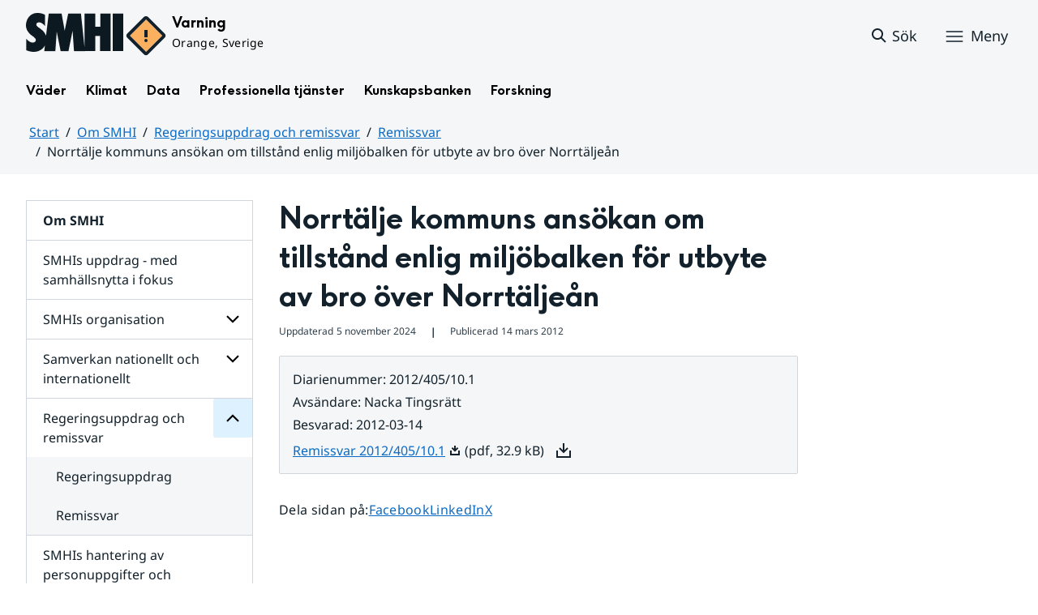

--- FILE ---
content_type: text/html;charset=UTF-8
request_url: https://www.smhi.se/om-smhi/regeringsuppdrag-och-remissvar/remissvar/remisser/2012-03-14-norrtalje-kommuns-ansokan-om-tillstand-enlig-miljobalken-for-utbyte-av-bro-over-norrtaljean
body_size: 12992
content:
<!DOCTYPE html>
<html lang="sv" class="sv-no-js sv-template-remiss">
<head>
      <meta charset="UTF-8">
      <script nonce="829e2830-e266-11f0-bcda-e99512f12c8c">(function(c){c.add('sv-js');c.remove('sv-no-js');})(document.documentElement.classList)</script>
   <title>Norrtälje kommuns ansökan om tillstånd enlig miljöbalken för utbyte av bro över Norrtäljeån
 — SMHI</title>
         <link rel="preload" href="/sitevision/system-resource/383bb86198ca61b8a6d4606202194d392140f26f42b01f54a8cd51fd0351b3c9/js/jquery.js" as="script">
   <link rel="preload" href="/sitevision/system-resource/383bb86198ca61b8a6d4606202194d392140f26f42b01f54a8cd51fd0351b3c9/envision/envision.js" as="script">
   <link rel="preload" href="/sitevision/system-resource/383bb86198ca61b8a6d4606202194d392140f26f42b01f54a8cd51fd0351b3c9/js/utils.js" as="script">
   <link rel="preload" href="/sitevision/system-resource/383bb86198ca61b8a6d4606202194d392140f26f42b01f54a8cd51fd0351b3c9/js/portlets.js" as="script">
                  <meta name="viewport" content="width=device-width, initial-scale=1, minimum-scale=1, shrink-to-fit=no">
         <meta name="dcterms.identifier" content="https://www.smhi.se">
   <meta name="dcterms.language" content="sv">
   <meta name="dcterms.format" content="text/html">
   <meta name="dcterms.type" content="text">
            <link rel="canonical" href="/om-smhi/regeringsuppdrag-och-remissvar/remissvar/remisser/2012-03-14-norrtalje-kommuns-ansokan-om-tillstand-enlig-miljobalken-for-utbyte-av-bro-over-norrtaljean">
         <link rel="stylesheet" type="text/css" href="/2.1e06e3b418b6c84bee32/1764148062156/sitevision-responsive-grids.css?gridConfigs=651.1e06e3b418b6c84bee3105_FIXED_FLUID_GRID%2C651.1e06e3b418b6c84bee3105_FLUID_GRID&pushPull=false">
         <link rel="stylesheet" type="text/css" href="/2.1e06e3b418b6c84bee32/1764148102277/sitevision-spacing.css">
      <link rel="stylesheet" type="text/css" href="/2.1e06e3b418b6c84bee32/25/7229/print/SiteVision.css">
   <link rel="stylesheet" type="text/css" href="/sitevision/system-resource/383bb86198ca61b8a6d4606202194d392140f26f42b01f54a8cd51fd0351b3c9/css/portlets.css">
   <link rel="stylesheet" type="text/css" href="/sitevision/system-resource/383bb86198ca61b8a6d4606202194d392140f26f42b01f54a8cd51fd0351b3c9/envision/envision.css">

         <link rel="stylesheet" type="text/css" href="/2.1e06e3b418b6c84bee32/91.616a437418e3cf1a8e67cc/1764148266939/0/sv-template-asset.css">
                  <link rel="stylesheet" type="text/css" href="/webapp-resource/5.6ae791dc18fc9e7539e1e899/360.7e3bfdac1919d93368ca87b/1726571134830/webapp-assets.css">
      <link rel="stylesheet" type="text/css" href="/webapp-resource/5.6ae791dc18fc9e7539e1e899/360.1398f6d21933f39eea21/1732215173666/webapp-assets.css">
      <link rel="stylesheet" type="text/css" href="/webapp-resource/5.6ae791dc18fc9e7539e1e899/360.2d311759192991368946/1729277573917/webapp-assets.css">
      <link rel="stylesheet" type="text/css" href="/webapp-resource/5.6ae791dc18fc9e7539e1e899/360.55d446f91937861d43d2270/1741009957258/webapp-assets.css">
      <link rel="stylesheet" type="text/css" href="/webapp-resource/5.6ae791dc18fc9e7539e1e899/360.53cdce23194f389da055c59/1741009955799/webapp-assets.css">
      <link rel="stylesheet" type="text/css" href="/webapp-resource/5.6ae791dc18fc9e7539e1e899/360.437eac6d192990f803f7ab3/1734352413654/webapp-assets.css">
      <link rel="stylesheet" type="text/css" href="/webapp-resource/5.6ae791dc18fc9e7539e1e899/360.598b468c190544b123043e6/1719859975393/webapp-assets.css">
      <link rel="stylesheet" type="text/css" href="/webapp-resource/5.6ae791dc18fc9e7539e1e899/360.55d446f91937861d43d2277/1741079009337/webapp-assets.css">
      <link rel="stylesheet" type="text/css" href="/webapp-resource/5.6ae791dc18fc9e7539e1e899/360.598b468c190544b123043e2/1719859974152/webapp-assets.css">
         
            <script nonce="829e2830-e266-11f0-bcda-e99512f12c8c">!function(t,e){t=t||"docReady",e=e||window;var n=[],o=!1,c=!1;function d(){if(!o){o=!0;for(var t=0;t<n.length;t++)try{n[t].fn.call(window,n[t].ctx)}catch(t){console&&console.error(t)}n=[]}}function a(){"complete"===document.readyState&&d()}e[t]=function(t,e){if("function"!=typeof t)throw new TypeError("callback for docReady(fn) must be a function");o?setTimeout(function(){t(e)},1):(n.push({fn:t,ctx:e}),"complete"===document.readyState?setTimeout(d,1):c||(document.addEventListener?(document.addEventListener("DOMContentLoaded",d,!1),window.addEventListener("load",d,!1)):(document.attachEvent("onreadystatechange",a),window.attachEvent("onload",d)),c=!0))}}("svDocReady",window);</script>
                     

<script>
	var polopolyContextPath = "/om-smhi/regeringsuppdrag-och-remissvar/remissvar/remisser/2012-03-14-norrtalje-kommuns-ansokan-om-tillstand-enlig-miljobalken-for-utbyte-av-bro-over-norrtaljean/";
	var sitevisionBasename = "/om-smhi/regeringsuppdrag-och-remissvar/remissvar/remisser/2012-03-14-norrtalje-kommuns-ansokan-om-tillstand-enlig-miljobalken-for-utbyte-av-bro-over-norrtaljean/";
</script>

      

<script>
	(function (window, document) {
      window.smhi = window.smhi || {};
      window.smhi.breakpoints = {
         				"sv-bp-desktop": {
         		"name": "Desktop",
         		"maxWidth": "",
         		"minWidth": "1025px"
      		}

				
									,            
                     				"sv-bp-tablet": {
         		"name": "Tablet",
         		"maxWidth": "1024px",
         		"minWidth": "768px"
      		}

				
									,            
                     				"sv-bp-smartphone": {
         		"name": "Smartphone",
         		"maxWidth": "767px",
         		"minWidth": "1px"
      		}

				
				               };
   })(this, this.document);
</script>


      <!-- Start cookieyes banner -->
<!-- <script id="cookieyes" type="text/javascript" src="https://cdn-cookieyes.com/client_data/3c0d6de2306bef9d01985783/script.js"></script> -->
<!-- End cookieyes banner -->
      <!-- Matomo Tag Manager -->
<script>
  var _mtm = window._mtm = window._mtm || [];
  _mtm.push({'mtm.startTime': (new Date().getTime()), 'event': 'mtm.Start'});
  (function() {
    var d=document, g=d.createElement('script'), s=d.getElementsByTagName('script')[0];
    g.async=true; g.src='https://analytics-smhise.smhi.se/js/container_k1OMyIlF.js'; s.parentNode.insertBefore(g,s);
  })();
</script>
<!-- End Matomo Tag Manager -->
      <link rel="icon" type="image/png" href="/favicon-96x96.png" sizes="96x96" />
<link rel="icon" type="image/svg+xml" href="/favicon.svg" />
<link rel="icon" type="image/x-icon" href="/favicon.ico" />
<link rel="shortcut icon" href="/favicon.ico" />
<link rel="apple-touch-icon" sizes="180x180" href="/apple-touch-icon.png" />
<meta name="apple-mobile-web-app-title" content="SMHI" />
<link rel="manifest" href="/site.webmanifest" />
      <meta name="google-site-verification" content="f4FrGj8umqbFLnJpMKDRQwzWoLMX5UGgloD3fHLupgM" />
               <script nonce="829e2830-e266-11f0-bcda-e99512f12c8c">
      window.sv = window.sv || {};
      sv.UNSAFE_MAY_CHANGE_AT_ANY_GIVEN_TIME_webAppExternals = {};
      sv.PageContext = {
      pageId: '5.6ae791dc18fc9e7539e1e899',
      siteId: '2.1e06e3b418b6c84bee32',
      userIdentityId: '',
      userIdentityReadTimeout: 0,
      userLocale: 'sv',
      dev: false,
      csrfToken: '',
      html5: true,
      useServerSideEvents: false,
      nodeIsReadOnly: false
      };
   </script>
               <script nonce="829e2830-e266-11f0-bcda-e99512f12c8c">!function(){"use strict";var t,n={},e={},i={};function r(t){return n[t]=n[t]||{instances:[],modules:{},bundle:{}},n[t]}document.querySelector("html").classList.add("js");var s={registerBootstrapData:function(t,n,i,r,s){var a,o=e[t];o||(o=e[t]={}),(a=o[i])||(a=o[i]={}),a[n]={subComponents:r,options:s}},registerInitialState:function(t,n){i[t]=n},registerApp:function(n){var e=n.applicationId,i=r(e);if(t){var s={};s[e]=i,s[e].instances=[n],t.start(s)}else i.instances.push(n)},registerModule:function(t){r(t.applicationId).modules[t.path]=t},registerBundle:function(t){r(t.applicationId).bundle=t.bundle},getRegistry:function(){return n},setAppStarter:function(n){t=n},getBootstrapData:function(t){return e[t]},getInitialState:function(t){return i[t]}};window.AppRegistry=s}();</script>
            <meta name="twitter:site" content="@SMHI" data-reactroot=""/>
      <meta property="og:site_name" content="SMHI" data-reactroot=""/>
      <meta property="og:title" content="Norrtälje kommuns ansökan om tillstånd enlig miljöbalken för utbyte av bro över Norrtäljeån" data-reactroot=""/>
      <meta property="og:description" content="" data-reactroot=""/>
      <meta property="og:url" content="https://www.smhi.se/om-smhi/regeringsuppdrag-och-remissvar/remissvar/remisser/2012-03-14-norrtalje-kommuns-ansokan-om-tillstand-enlig-miljobalken-for-utbyte-av-bro-over-norrtaljean" data-reactroot=""/>
      <meta name="twitter:card" content="summary" data-reactroot=""/>
      <meta property="og:type" content="article" data-reactroot=""/>
      <meta property="og:article:published_time" content="2012-03-14T00:00:00.000Z" data-reactroot=""/>
      <meta property="og:article:modified_time" content="2024-09-03T11:38:44.619Z" data-reactroot=""/>
      <style type="text/css">
                        [src="/sitevision/util/images/externallink.png"],
                        [src="/sitevision/util/images/externallinknewwindow.png"] {
                            display: none;
                        }
        </style>
   </head>
<body class=" sv-responsive sv-theme-standardtema env-m-around--0">
<div id="svid10_1e06e3b418b6c84bee361" class="sv-layout"><div class="sv-vertical sv-layout sv-skip-spacer sv-template-layout" id="svid10_1e06e3b418b6c84bee375"><div id="svid94_1e06e3b418b6c84bee378"><div class="sv-vertical sv-layout sv-skip-spacer sv-template-layout" id="svid10_55d446f91937861d43d2a65"><div class="sv-custom-module sv-smhi-theme sv-skip-spacer sv-template-portlet
" id="svid12_55d446f91937861d43d2a66"><div id="SMHItema"><!-- SMHI-tema --></div>
<script nonce="829e2830-e266-11f0-bcda-e99512f12c8c">AppRegistry.registerApp({applicationId:'smhi-theme|0.0.6',htmlElementId:'svid12_55d446f91937861d43d2a66',route:'/',portletId:'12.55d446f91937861d43d2a66',locale:'sv',defaultLocale:'en',webAppId:'smhi-theme',webAppVersion:'0.0.6',webAppAopId:'360.53cdce23194f389da055c59',webAppImportTime:'1741009955799',requiredLibs:{}});</script></div>
<div class="sv-custom-module sv-opengraph sv-template-portlet
" id="svid12_53cdce23194f389da05baa"><div id="Opengraph"><!-- Opengraph --></div>
<script nonce="829e2830-e266-11f0-bcda-e99512f12c8c">AppRegistry.registerApp({applicationId:'opengraph|0.0.2',htmlElementId:'svid12_53cdce23194f389da05baa',route:'/',portletId:'12.53cdce23194f389da05baa',locale:'sv',defaultLocale:'en',webAppId:'opengraph',webAppVersion:'0.0.2',webAppAopId:'360.4cdca89f195b3c486e5d2a',webAppImportTime:'1742810018334',requiredLibs:{"react":"17.0.2"}});</script></div>
</div>
<header class="sv-vertical sv-layout smhi-page-header sv-template-layout" id="svid10_104dba0d18d553f548c1161"><div class="sv-html-portlet sv-portlet sv-skip-spacer sv-template-portlet
" id="svid12_7e3bfdac1919d93368cc359"><div id="Lanktillsidansinnehall"><!-- Länk till sidans innehåll --></div><a href="#toMainContent" class="env-assistive-text env-assistive-text--focusable env-link">
   Hoppa till sidans innehåll
</a></div>
<div class="sv-vertical sv-layout sv-template-layout" id="svid10_104dba0d18d553f548c1162"><div class="sv-vertical sv-layout sv-skip-spacer sv-template-layout" id="svid93_104dba0d18d553f548c1163"></div>
</div>
<div class="sv-fixed-fluid-grid sv-grid-1280 sv-layout sv-template-layout" id="svid10_104dba0d18d553f548c116a"><div class="sv-row sv-layout sv-skip-spacer sv-template-layout" id="svid10_104dba0d18d553f548c116b"><div class="sv-layout sv-skip-spacer sv-column-12 sv-template-layout" id="svid10_104dba0d18d553f548c116c"><div class="sv-vertical sv-layout sv-skip-spacer sv-template-layout" id="svid10_104dba0d18d553f548c116d"><div class="sv-vertical sv-layout sv-skip-spacer sv-template-layout" id="svid93_104dba0d18d553f548c116e"><div class="sv-vertical sv-layout smhi-page-header__container sv-skip-spacer sv-template-layout" id="svid10_104dba0d18d553f548c116f"><div class="sv-layout sv-skip-spacer sv-template-portlet
" id="svid30_104dba0d18d553f548c1170"><div id="SidhuvudLogotyp"><!-- Sidhuvud: Logotyp --></div><div class="sv-script-portlet sv-portlet sv-skip-spacer sv-template-portlet
" id="svid12_1e06e3b418b6c84bee320b"><div id="SkriptLogotyp"><!-- Skript: Logotyp --></div>


<div class="smhi-header-logo">
		   <a class="smhi-header-logo__item smhi-header-logo__item--is-link smhi-header-logo__item--has-logo" href="/"><img src="/images/18.1e06e3b418b6c84bee31aa/1698936449879/SMHILogo.png" class="sv-noborder" style="max-width:120px;max-height:48px" alt="SMHI"></a>
	</div><!--! .smhi-header-logo -->
</div>
</div>
<div class="sv-layout sv-template-portlet
" id="svid30_6ef5093f18ecc9113ba2aa"><div id="SidhuvudVarning"><!-- Sidhuvud: Varning --></div><div class="sv-proxy-portlet sv-portlet sv-skip-spacer sv-template-portlet
" id="svid12_1e06e3b418b6c84bee351a"><div id="ProxyVadervarning"><!-- Proxy: Vädervarning --></div><style type="text/css">@import "/warningswidget/assets/index.wpt-a.021bb5a4.css";</style><script type="module" crossorigin="crossorigin" src="/warningswidget/assets/index.wpt-a.2dda0e1f.js"></script><script type="module">import.meta.url;import("_").catch(()=>1);async function* g(){};if(location.protocol!="file:"){window.__vite_is_modern_browser=true}</script><script type="module">!function(){if(window.__vite_is_modern_browser)return;console.warn("vite: loading legacy chunks, syntax error above and the same error below should be ignored");var e=document.getElementById("vite-legacy-polyfill-1b125a98"),n=document.createElement("script");n.src=e.src,n.onload=function(){System.import(document.getElementById('vite-legacy-entry-1b125a98').getAttribute('data-src'))},document.body.appendChild(n)}();</script>
    
          <div class="wpt-external-content-warningswidget" id="wpt-external-content-warningswidget">
            
<div id="warningwidget-root"></div>
          
</div>
          
    
    <script nomodule="nomodule">!function(){var e=document,t=e.createElement("script");if(!("noModule"in t)&&"onbeforeload"in t){var n=!1;e.addEventListener("beforeload",(function(e){if(e.target===t)n=!0;else if(!e.target.hasAttribute("nomodule")||!n)return;e.preventDefault()}),!0),t.type="module",t.src=".",e.head.appendChild(t),t.remove()}}();</script>
    <script id="vite-legacy-polyfill-1b125a98" nomodule="nomodule" crossorigin="crossorigin" src="/warningswidget/assets/polyfills-legacy.wpt-a.495a3848.js"></script>
    <script id="vite-legacy-entry-1b125a98" nomodule="nomodule" crossorigin="crossorigin" data-src="/warningswidget/assets/index-legacy.wpt-a.8d275600.js">System.import(document.getElementById('vite-legacy-entry-1b125a98').getAttribute('data-src'))</script>
  </div>
<div class="sv-text-portlet sv-use-margins sv-template-portlet
" id="svid12_1e2abd2f18bd822635430d"><div id="Tomtfelmeddelande"><!-- Tomt felmeddelande --></div><div class="sv-text-portlet-content"></div></div>
</div>
<div class="sv-vertical sv-layout sv-template-layout" id="svid10_104dba0d18d553f548c1172"><div class="sv-script-portlet sv-portlet sv-skip-spacer sv-template-portlet
" id="svid12_104dba0d18d553f548c1173"><div id="Skriptsok"><!-- Skript - sök --></div><!-- Link to search page in case of no js -->
<a 
    href="/"
    aria-label="Sök"
    class="smhi-header-search__toggle smhi-header-search__toggle--no-js env-button env-button--link"> 
	<svg class="env-icon env-icon--medium" aria-hidden="true">
        <use xlink:href="/images/18.1e06e3b418b6c84bee33be/1704211000927/search-outline-24x24--cloud.svg#search-24"></use>
    </svg>
	<span class="smhi-header-search__toggle-text">Sök</span>
</a>

<!-- Button to toggle search-field -->
<a 
    role="button"
    href="#smhi-header-search-field"
    data-env-collapse
    aria-label="Sök"
    aria-expanded="false"
    aria-controls="smhi-header-search-field" 
    class="env-button env-button--link smhi-header-search__toggle smhi-header-search__toggle--js">
    <svg class="env-icon env-icon--medium" aria-hidden="true">
        <use xlink:href="/images/18.1e06e3b418b6c84bee33be/1704211000927/search-outline-24x24--cloud.svg#search-24"></use>
    </svg>
	<span class="smhi-header-search__toggle-text">Sök</span>
</a>
</div>
<div class="sv-custom-module sv-marketplace-sitevision-mobile-menu sv-template-portlet
" id="svid12_104dba0d18d553f548c1174"><div id="Meny"><!-- Meny --></div><div data-cid="12.104dba0d18d553f548c1174"><nav aria-label="Meny" data-reactroot=""><button type="button" class="env-button env-button--medium env-button--icon env-button--link env-button--icon-before" aria-haspopup="dialog">Meny<svg xmlns="http://www.w3.org/2000/svg" viewBox="0 0 24 24" class="env-icon env-icon--medium" aria-hidden="true"><path d="M2.25,18.75c-.41,0-.75-.34-.75-.75s.34-.75,.75-.75H21.75c.41,0,.75,.34,.75,.75s-.34,.75-.75,.75H2.25Z"></path><path d="M2.25,12.75c-.41,0-.75-.34-.75-.75s.34-.75,.75-.75H21.75c.41,0,.75,.34,.75,.75s-.34,.75-.75,.75H2.25Z"></path><path d="M2.25,6.75c-.41,0-.75-.34-.75-.75s.34-.75,.75-.75H21.75c.41,0,.75,.34,.75,.75s-.34,.75-.75,.75H2.25Z"></path></svg></button></nav></div><script nonce="829e2830-e266-11f0-bcda-e99512f12c8c" >AppRegistry.registerBootstrapData('12.104dba0d18d553f548c1174','12.104dba0d18d553f548c1174','AGNOSTIC_RENDERER');</script><script nonce="829e2830-e266-11f0-bcda-e99512f12c8c">AppRegistry.registerInitialState('12.104dba0d18d553f548c1174',{"portletName":"Meny","menuColor":"menuColorDefault","menuTextColor":"menuTextDefault","menuStyle":"modal","button":{"text":"Meny","type":"textAndIconBefore","size":"medium","color":null,"variant":"link"},"items":[{"id":"4.1e06e3b418b6c84bee3b7","current":false,"active":false,"name":"Väder","uri":"/vader","items":[{"notFetched":true,"level":2,"id":"4.4ff9e8b318f197a7e5d4d167"}],"level":1},{"id":"4.1e06e3b418b6c84bee3bf","current":false,"active":false,"name":"Klimat","uri":"/klimat","items":[{"notFetched":true,"level":2,"id":"4.18f5a56618fc9f08e8336a11"}],"level":1},{"id":"4.1e06e3b418b6c84bee3c7","current":false,"active":false,"name":"Data","uri":"/data","items":[{"notFetched":true,"level":2,"id":"4.437eac6d192990f803f14ad"}],"level":1},{"id":"4.1e06e3b418b6c84bee3cf","current":false,"active":false,"name":"Professionella tjänster","uri":"/professionella-tjanster","items":[{"notFetched":true,"level":2,"id":"4.1e2abd2f18bd82263543a0"}],"level":1},{"id":"4.1e06e3b418b6c84bee3d7","current":false,"active":false,"name":"Kunskapsbanken","uri":"/kunskapsbanken","items":[{"notFetched":true,"level":2,"id":"4.104dba0d18d553f548c71a"}],"level":1},{"id":"4.1e06e3b418b6c84bee313d","current":false,"active":false,"name":"Forskning","uri":"/forskning","items":[{"notFetched":true,"level":2,"id":"4.4ff9e8b318f197a7e5d63681"}],"level":1},{"id":"4.1e2abd2f18bd822635435b","current":false,"active":false,"name":"Nyheter","uri":"/nyheter","items":null,"level":1},{"id":"4.104dba0d18d553f548caa4","current":false,"active":false,"name":"Blogg","uri":"/blogg","items":null,"level":1},{"id":"4.104dba0d18d553f548caad","current":false,"active":false,"name":"Podd","uri":"/podd","items":null,"level":1},{"id":"4.104dba0d18d553f548c764","current":false,"active":true,"name":"Om SMHI","uri":"/om-smhi","items":[{"id":"4.53cdce23194f389da051b97","current":false,"active":false,"name":"SMHIs uppdrag - med samhällsnytta i fokus","uri":"/om-smhi/smhis-uppdrag---med-samhallsnytta-i-fokus","items":null,"level":2},{"id":"4.104dba0d18d553f548cb3d","current":false,"active":false,"name":"SMHIs organisation","uri":"/om-smhi/smhis-organisation","items":[{"notFetched":true,"level":3,"id":"4.598b468c190544b123026b5c"}],"level":2},{"id":"4.104dba0d18d553f548cb46","current":false,"active":false,"name":"Samverkan nationellt och internationellt","uri":"/om-smhi/samverkan-nationellt-och-internationellt","items":[{"notFetched":true,"level":3,"id":"4.6ae791dc18fc9e7539e2d40"}],"level":2},{"id":"4.104dba0d18d553f548cb4f","current":false,"active":true,"name":"Regeringsuppdrag och remissvar","uri":"/om-smhi/regeringsuppdrag-och-remissvar","items":[{"id":"4.6ef5093f18ecc9113ba1465","current":false,"active":false,"name":"Regeringsuppdrag","uri":"/om-smhi/regeringsuppdrag-och-remissvar/regeringsuppdrag","items":null,"level":3},{"id":"4.104dba0d18d553f548cec8","current":false,"active":true,"name":"Remissvar","uri":"/om-smhi/regeringsuppdrag-och-remissvar/remissvar","items":[],"level":3}],"level":2},{"id":"4.6ef5093f18ecc9113ba10a8","current":false,"active":false,"name":"SMHIs hantering av personuppgifter och integritetspolicy","uri":"/om-smhi/smhis-hantering-av-personuppgifter-och-integritetspolicy","items":null,"level":2},{"id":"4.104dba0d18d553f548cb7f","current":false,"active":false,"name":"För leverantörer, kunder och samarbetspartners","uri":"/om-smhi/for-leverantorer-kunder-och-samarbetspartners","items":[{"notFetched":true,"level":3,"id":"4.6ae791dc18fc9e7539e64b3"}],"level":2},{"id":"4.1e2abd2f18bd8226354167","current":false,"active":false,"name":"Om webbplatsen","uri":"/om-smhi/om-webbplatsen","items":[{"notFetched":true,"level":3,"id":"4.6ac52ce318d12812fe24d2"}],"level":2},{"id":"4.7e767aad1997b06a81a2053","current":false,"active":false,"name":"Visselblåsarfunktion","uri":"/om-smhi/visselblasarfunktion","items":null,"level":2}],"level":1},{"id":"4.598b468c190544b12301d086","current":false,"active":false,"name":"Jobba på SMHI","uri":"/jobba-pa-smhi","items":[{"notFetched":true,"level":2,"id":"4.598b468c190544b12301b5bc"}],"level":1},{"id":"4.104dba0d18d553f548ca9b","current":false,"active":false,"name":"Kontakta SMHI","uri":"/kontakta-smhi","items":[{"notFetched":true,"level":2,"id":"4.104dba0d18d553f548cb58"}],"level":1},{"id":"4.53cdce23194f389da052053","current":false,"active":false,"name":"Publikationer från SMHI","uri":"/publikationer-fran-smhi","items":[{"notFetched":true,"level":2,"id":"4.40fb3c161914b7fd061f1"}],"level":1},{"id":"4.104dba0d18d553f548cab6","current":false,"active":false,"name":"Tema","uri":"/tema","items":[{"notFetched":true,"level":2,"id":"4.104dba0d18d553f548cada"}],"level":1}]});</script>
<script nonce="829e2830-e266-11f0-bcda-e99512f12c8c">AppRegistry.registerApp({applicationId:'marketplace.sitevision.mobile-menu|1.3.0',htmlElementId:'svid12_104dba0d18d553f548c1174',route:'/',portletId:'12.104dba0d18d553f548c1174',locale:'sv',defaultLocale:'en',webAppId:'marketplace.sitevision.mobile-menu',webAppVersion:'1.3.0',webAppAopId:'360.1398f6d21933f39eea21',webAppImportTime:'1732215173666',requiredLibs:{"react":"17.0.2"},childComponentStateExtractionStrategy:'BY_ID'});</script></div>
</div>
</div>
<div class="sv-vertical sv-layout sv-hide-sv-bp-smartphone sv-hide-sv-bp-tablet smhi-page-header__container sv-template-layout" id="svid10_104dba0d18d553f548c1176"><div class="sv-custom-module sv-megamenu sv-skip-spacer sv-template-portlet
" id="svid12_6ef5093f18ecc9113ba3e7"><div id="Megameny"><!-- Megameny --></div><div data-cid="12.6ef5093f18ecc9113ba3e7"><nav class="smhi-main-nav vYOUEMqad6QbJD8Wjz2d" aria-label="Toppnavigation"><ul class="smhi-main-nav__list"><li class="smhi-main-nav__list-item"><span class="smhi-main-nav__item-wrapper"><button aria-expanded="false" aria-controls="smhi-mega-menu-4.1e06e3b418b6c84bee3b7" aria-haspopup="true" class="lbDkoyRdUHp4p3jqVNPO smhi-main-nav__link " aria-label="Öppna menystruktur för  Väder" aria-current="false">Väder</button></span><div id="smhi-mega-menu-4.1e06e3b418b6c84bee3b7" style="max-height:calc(100vh - 136px)" class="smhi-main-nav__mega-wrapper vrmS7U_gemyRnmKq9BeE"></div></li><li class="smhi-main-nav__list-item"><span class="smhi-main-nav__item-wrapper"><button aria-expanded="false" aria-controls="smhi-mega-menu-4.1e06e3b418b6c84bee3bf" aria-haspopup="true" class="lbDkoyRdUHp4p3jqVNPO smhi-main-nav__link " aria-label="Öppna menystruktur för  Klimat" aria-current="false">Klimat</button></span><div id="smhi-mega-menu-4.1e06e3b418b6c84bee3bf" style="max-height:calc(100vh - 136px)" class="smhi-main-nav__mega-wrapper vrmS7U_gemyRnmKq9BeE"></div></li><li class="smhi-main-nav__list-item"><span class="smhi-main-nav__item-wrapper"><button aria-expanded="false" aria-controls="smhi-mega-menu-4.1e06e3b418b6c84bee3c7" aria-haspopup="true" class="lbDkoyRdUHp4p3jqVNPO smhi-main-nav__link " aria-label="Öppna menystruktur för  Data" aria-current="false">Data</button></span><div id="smhi-mega-menu-4.1e06e3b418b6c84bee3c7" style="max-height:calc(100vh - 136px)" class="smhi-main-nav__mega-wrapper vrmS7U_gemyRnmKq9BeE"></div></li><li class="smhi-main-nav__list-item"><span class="smhi-main-nav__item-wrapper"><button aria-expanded="false" aria-controls="smhi-mega-menu-4.1e06e3b418b6c84bee3cf" aria-haspopup="true" class="lbDkoyRdUHp4p3jqVNPO smhi-main-nav__link " aria-label="Öppna menystruktur för  Professionella tjänster" aria-current="false">Professionella tjänster</button></span><div id="smhi-mega-menu-4.1e06e3b418b6c84bee3cf" style="max-height:calc(100vh - 136px)" class="smhi-main-nav__mega-wrapper vrmS7U_gemyRnmKq9BeE"></div></li><li class="smhi-main-nav__list-item"><span class="smhi-main-nav__item-wrapper"><button aria-expanded="false" aria-controls="smhi-mega-menu-4.1e06e3b418b6c84bee3d7" aria-haspopup="true" class="lbDkoyRdUHp4p3jqVNPO smhi-main-nav__link " aria-label="Öppna menystruktur för  Kunskapsbanken" aria-current="false">Kunskapsbanken</button></span><div id="smhi-mega-menu-4.1e06e3b418b6c84bee3d7" style="max-height:calc(100vh - 136px)" class="smhi-main-nav__mega-wrapper vrmS7U_gemyRnmKq9BeE"></div></li><li class="smhi-main-nav__list-item"><span class="smhi-main-nav__item-wrapper"><button aria-expanded="false" aria-controls="smhi-mega-menu-4.1e06e3b418b6c84bee313d" aria-haspopup="true" class="lbDkoyRdUHp4p3jqVNPO smhi-main-nav__link " aria-label="Öppna menystruktur för  Forskning" aria-current="false">Forskning</button></span><div id="smhi-mega-menu-4.1e06e3b418b6c84bee313d" style="max-height:calc(100vh - 136px)" class="smhi-main-nav__mega-wrapper vrmS7U_gemyRnmKq9BeE"></div></li></ul></nav></div><script nonce="829e2830-e266-11f0-bcda-e99512f12c8c" >AppRegistry.registerBootstrapData('12.6ef5093f18ecc9113ba3e7','12.6ef5093f18ecc9113ba3e7','AGNOSTIC_RENDERER');</script><script nonce="829e2830-e266-11f0-bcda-e99512f12c8c">AppRegistry.registerInitialState('12.6ef5093f18ecc9113ba3e7',{"pages":[{"id":"4.1e06e3b418b6c84bee3b7","name":"Väder","uri":"/vader","current":false,"active":false,"hasChildren":true,"children":[],"visible":true,"extraLink":"","extraLinkText":""},{"id":"4.1e06e3b418b6c84bee3bf","name":"Klimat","uri":"/klimat","current":false,"active":false,"hasChildren":true,"children":[],"visible":true,"extraLink":"/klimat/klimatlaget","extraLinkText":"Klimatläget"},{"id":"4.1e06e3b418b6c84bee3c7","name":"Data","uri":"/data","current":false,"active":false,"hasChildren":true,"children":[],"visible":true,"extraLink":"","extraLinkText":""},{"id":"4.1e06e3b418b6c84bee3cf","name":"Professionella tjänster","uri":"/professionella-tjanster","current":false,"active":false,"hasChildren":true,"children":[],"visible":true,"extraLink":"","extraLinkText":""},{"id":"4.1e06e3b418b6c84bee3d7","name":"Kunskapsbanken","uri":"/kunskapsbanken","current":false,"active":false,"hasChildren":true,"children":[],"visible":true,"extraLink":"","extraLinkText":""},{"id":"4.1e06e3b418b6c84bee313d","name":"Forskning","uri":"/forskning","current":false,"active":false,"hasChildren":true,"children":[],"visible":true,"extraLink":"","extraLinkText":""}]});</script>
<script nonce="829e2830-e266-11f0-bcda-e99512f12c8c">AppRegistry.registerApp({applicationId:'megamenu|0.1.1',htmlElementId:'svid12_6ef5093f18ecc9113ba3e7',route:'/',portletId:'12.6ef5093f18ecc9113ba3e7',locale:'sv',defaultLocale:'en',webAppId:'megamenu',webAppVersion:'0.1.1',webAppAopId:'360.55d446f91937861d43d2277',webAppImportTime:'1741079009337',requiredLibs:{"react":"17.0.2"}});</script></div>
<div class="sv-language-portlet sv-portlet sv-template-portlet
" id="svid12_104dba0d18d553f548c1179"><div id="Sprakvaljare"><!-- Språkväljare --></div></div>
</div>
</div>
</div>
</div>
</div>
</div>
<div class="sv-vertical sv-layout sv-template-layout" id="svid10_104dba0d18d553f548c1186"><div class="sv-vertical sv-layout sv-skip-spacer sv-template-layout" id="svid93_104dba0d18d553f548c118c"><div class="sv-searchform-portlet sv-portlet sv-skip-spacer sv-template-portlet
" id="svid12_104dba0d18d553f548c118d"><div id="Sokruta"><!-- Sökruta --></div>

	

                                                                                                             
<script nonce="829e2830-e266-11f0-bcda-e99512f12c8c">
svDocReady(function() {
   // Backwards compatibility for custom templates
   $svjq("#search12_104dba0d18d553f548c118d").on('focusin', function() {
      if ($svjq("#search12_104dba0d18d553f548c118d").val() == "Ange sökord") {
         $svjq("#search12_104dba0d18d553f548c118d").val("");
         return false;
      }
   });
   // Submit, blocks empty and placeholder queries
   $svjq("#search12_104dba0d18d553f548c118dbutton").on('click', function() {
      const qry = $svjq("#search12_104dba0d18d553f548c118d").val();
      if (qry == "" || qry == "Ange sökord") {
         return false;
      }
   });
   // Invokes the search button if user presses the enter key (needed in IE)
   $svjq("#search12_104dba0d18d553f548c118d").on('keypress', function(e) {
      if (e.which == 13) {
         $svjq("#search12_104dba0d18d553f548c118dbutton").trigger('focus').trigger('click');
         return false;
      }
   });
});
</script>


   
<div class="env-collapse smhi-header-search__field" id="smhi-header-search-field">
   
   <form method="get" action="/sokresultat" class="env-m-around--0">
      <div role="search" class="env-form-element">
         <label for="search12_104dba0d18d553f548c118d" class="env-assistive-text">Sök</label>
         <div class="env-form-element__control env-form-input-group" >
            <input id="search12_104dba0d18d553f548c118d"
                  class="normal env-form-input env-form-input--search"
                  type="text"
                  name="query"
                  value=""
                  autocomplete="off"
                                                   placeholder="Ange sökord"
                           />
            <button id="search12_104dba0d18d553f548c118dbutton" type="submit" name="submitButton" class="normal env-button env-button--secondary">
                                 Sök            
                           </button>
         </div>
      </div>
      <div id="search12_104dba0d18d553f548c118dselectedState" class="env-assistive-text"  aria-atomic="true" aria-live="assertive"></div>
   </form>
   
</div>



</div>
</div>
</div>
</header>
<div class="sv-vertical sv-layout smhi-page-main sv-template-layout" id="svid10_1e2abd2f18bd822635418"><div class="sv-vertical sv-layout sv-skip-spacer sv-template-layout" id="svid10_1e06e3b418b6c84bee35bd"><div class="sv-vertical sv-layout sv-skip-spacer sv-template-layout" id="svid93_1e06e3b418b6c84bee35bf"><div class="sv-fixed-fluid-grid sv-grid-1280 sv-layout sv-skip-spacer sv-template-layout" id="svid10_1e2abd2f18bd822635419"><div class="sv-row sv-layout sv-skip-spacer sv-template-layout" id="svid10_104dba0d18d553f548cf27"><div class="sv-layout sv-skip-spacer sv-column-12 sv-template-layout" id="svid10_104dba0d18d553f548cf28"><div class="sv-layout sv-skip-spacer sv-template-portlet
" id="svid30_1e06e3b418b6c84bee35be"><div id="SidhuvudBrodsmulor"><!-- Sidhuvud: Brödsmulor --></div><div class="sv-vertical sv-layout sv-skip-spacer sv-template-layout" id="svid10_1e2abd2f18bd8226354bf"><div class="sv-vertical sv-layout sv-skip-spacer sv-template-layout" id="svid93_1e2abd2f18bd8226354c0"><div class="sv-custom-module sv-marketplace-sitevision-breadcrumbs sv-skip-spacer sv-template-portlet
" id="svid12_1e06e3b418b6c84bee34ac"><div id="Lankstig"><!-- Länkstig --></div><nav aria-label="Länkstig"><ol class="env-breadcrumb env-text"><li class="env-breadcrumb__item"><a href="/" class="env-link-secondary">Start</a></li><li class="env-breadcrumb__item"><a href="/om-smhi" class="env-link-secondary">Om SMHI</a></li><li class="env-breadcrumb__item"><a href="/om-smhi/regeringsuppdrag-och-remissvar" class="env-link-secondary">Regeringsuppdrag och remissvar</a></li><li class="env-breadcrumb__item"><a href="/om-smhi/regeringsuppdrag-och-remissvar/remissvar" class="env-link-secondary">Remissvar</a></li><li class="env-breadcrumb__item" aria-current="page">Norrtälje kommuns ansökan om tillstånd enlig miljöbalken för utbyte av bro över Norrtäljeån</li></ol></nav>
<script nonce="829e2830-e266-11f0-bcda-e99512f12c8c">AppRegistry.registerApp({applicationId:'marketplace.sitevision.breadcrumbs|1.2.0',htmlElementId:'svid12_1e06e3b418b6c84bee34ac',route:'/',portletId:'12.1e06e3b418b6c84bee34ac',locale:'sv',defaultLocale:'en',webAppId:'marketplace.sitevision.breadcrumbs',webAppVersion:'1.2.0',webAppAopId:'360.2d311759192991368946',webAppImportTime:'1729277573917',requiredLibs:{},childComponentStateExtractionStrategy:'BY_ID'});</script></div>
</div>
</div>
</div>
</div>
</div>
</div>
</div>
</div>
<main class="sv-vertical sv-layout sv-template-layout" id="svid10_1e06e3b418b6c84bee374"><div class="sv-html-portlet sv-portlet sv-skip-spacer sv-template-portlet
" id="svid12_7e3bfdac1919d93368cc35b"><div id="AnkareforInnehall"><!-- Ankare för Innehåll --></div><p id="toMainContent" class="env-assistive-text">
   Huvudinnehåll
</p></div>
<div id="svid94_616a437418e3cf1a8e67d3"><div class="sv-vertical sv-layout smhi-page-content-padding sv-skip-spacer sv-template-layout" id="svid10_616a437418e3cf1a8e67d4"><div class="sv-fluid-grid sv-grid-1280 sv-layout sv-skip-spacer sv-template-layout" id="svid10_616a437418e3cf1a8e67d5"><div class="sv-row sv-layout sv-skip-spacer sv-template-layout" id="svid10_616a437418e3cf1a8e67d6"><div class="sv-layout sv-skip-spacer sv-column-3 sv-template-layout" id="svid10_616a437418e3cf1a8e67d7"><div class="sv-layout sv-skip-spacer sv-template-portlet
" id="svid30_616a437418e3cf1a8e67d8"><div id="SidinnehallUndermeny"><!-- Sidinnehåll: Undermeny --></div><div class="sv-script-portlet sv-portlet sv-hide-sv-bp-smartphone sv-hide-sv-bp-tablet sv-visible-sv-bp-desktop sv-skip-spacer sv-template-portlet
" id="svid12_7e3bfdac1919d93368c53ec"><div id="Rubrik"><!-- Rubrik --></div>         <div class="sv-nestedlistmenu-portlet">
         <div>
            <ul style="border-bottom: none;">
               <li>
                  <a href="/om-smhi" style="font-weight:bold">Om SMHI</a>
               </li>
            </ul>
         </div>
      </div>
   </div>
<div class="sv-custom-module sv-marketplace-sitevision-sub-menu sv-hide-sv-bp-smartphone sv-hide-sv-bp-tablet sv-visible-sv-bp-desktop sv-template-portlet
" id="svid12_1992a2461933f3b5a093fa"><div id="Undermeny"><!-- Undermeny --></div><div data-cid="12.1992a2461933f3b5a093fa"><nav aria-label="Undermeny" class="YZnWlYhK338KGWutdpm8" data-reactroot=""><ul class="env-list"><li class="env-list__item"><a class="PN3kf117vgdDbNBzt8nU" href="/om-smhi">Om SMHI</a><ul class="env-list"><li class="env-list__item BGVLFtHMI_W2QUtFw6Wl"><a href="/om-smhi/smhis-uppdrag---med-samhallsnytta-i-fokus" class="env-link WM71oxaw1IkozHAj3Ycf">SMHIs uppdrag - med samhällsnytta i fokus</a></li><li class="env-list__item BGVLFtHMI_W2QUtFw6Wl"><a href="/om-smhi/smhis-organisation" class="env-link WM71oxaw1IkozHAj3Ycf">SMHIs organisation</a><button type="button" class="env-button KZrohNtBpClTmsPjpmfi env-button--icon env-button--link" data-env-accordion="" aria-expanded="false">Undersidor för SMHIs organisation<svg xmlns="http://www.w3.org/2000/svg" viewBox="0 0 24 24" class="env-icon env-icon--medium XSOVyaSD4DwRNWWrfhic" aria-hidden="true"><path d="M10.95,15.42c.59,.56,1.53,.56,2.12,0l5.36-5.36c.43-.45,.42-1.16-.03-1.59-.44-.42-1.13-.42-1.57,0h0l-4.83,4.83-4.83-4.83h0c-.45-.43-1.16-.42-1.6,.02-.42,.44-.43,1.13,0,1.57l5.38,5.36Z"></path></svg></button></li><li class="env-list__item BGVLFtHMI_W2QUtFw6Wl"><a href="/om-smhi/samverkan-nationellt-och-internationellt" class="env-link WM71oxaw1IkozHAj3Ycf">Samverkan nationellt och internationellt</a><button type="button" class="env-button KZrohNtBpClTmsPjpmfi env-button--icon env-button--link" data-env-accordion="" aria-expanded="false">Undersidor för Samverkan nationellt och internationellt<svg xmlns="http://www.w3.org/2000/svg" viewBox="0 0 24 24" class="env-icon env-icon--medium XSOVyaSD4DwRNWWrfhic" aria-hidden="true"><path d="M10.95,15.42c.59,.56,1.53,.56,2.12,0l5.36-5.36c.43-.45,.42-1.16-.03-1.59-.44-.42-1.13-.42-1.57,0h0l-4.83,4.83-4.83-4.83h0c-.45-.43-1.16-.42-1.6,.02-.42,.44-.43,1.13,0,1.57l5.38,5.36Z"></path></svg></button></li><li class="env-list__item BGVLFtHMI_W2QUtFw6Wl"><a href="/om-smhi/regeringsuppdrag-och-remissvar" class="env-link WM71oxaw1IkozHAj3Ycf">Regeringsuppdrag och remissvar</a><button type="button" class="env-button KZrohNtBpClTmsPjpmfi env-button--icon env-button--link" data-env-accordion="" aria-controls="sv_U66ZsMPOFC2SCep7sigBs" aria-expanded="true">Undersidor för Regeringsuppdrag och remissvar<svg xmlns="http://www.w3.org/2000/svg" viewBox="0 0 24 24" class="env-icon env-icon--medium XSOVyaSD4DwRNWWrfhic" aria-hidden="true"><path d="M10.95,15.42c.59,.56,1.53,.56,2.12,0l5.36-5.36c.43-.45,.42-1.16-.03-1.59-.44-.42-1.13-.42-1.57,0h0l-4.83,4.83-4.83-4.83h0c-.45-.43-1.16-.42-1.6,.02-.42,.44-.43,1.13,0,1.57l5.38,5.36Z"></path></svg></button><ul class="env-list env-accordion env-accordion--show F6RwjVctu0nIYjiswWth" id="sv_U66ZsMPOFC2SCep7sigBs"><li class="env-list__item BGVLFtHMI_W2QUtFw6Wl"><a href="/om-smhi/regeringsuppdrag-och-remissvar/regeringsuppdrag" class="env-link WM71oxaw1IkozHAj3Ycf">Regeringsuppdrag</a></li><li class="env-list__item BGVLFtHMI_W2QUtFw6Wl"><a href="/om-smhi/regeringsuppdrag-och-remissvar/remissvar" class="env-link WM71oxaw1IkozHAj3Ycf">Remissvar</a></li></ul></li><li class="env-list__item BGVLFtHMI_W2QUtFw6Wl"><a href="/om-smhi/smhis-hantering-av-personuppgifter-och-integritetspolicy" class="env-link WM71oxaw1IkozHAj3Ycf">SMHIs hantering av personuppgifter och integritetspolicy</a></li><li class="env-list__item BGVLFtHMI_W2QUtFw6Wl"><a href="/om-smhi/for-leverantorer-kunder-och-samarbetspartners" class="env-link WM71oxaw1IkozHAj3Ycf">För leverantörer, kunder och samarbetspartners</a><button type="button" class="env-button KZrohNtBpClTmsPjpmfi env-button--icon env-button--link" data-env-accordion="" aria-expanded="false">Undersidor för För leverantörer, kunder och samarbetspartners<svg xmlns="http://www.w3.org/2000/svg" viewBox="0 0 24 24" class="env-icon env-icon--medium XSOVyaSD4DwRNWWrfhic" aria-hidden="true"><path d="M10.95,15.42c.59,.56,1.53,.56,2.12,0l5.36-5.36c.43-.45,.42-1.16-.03-1.59-.44-.42-1.13-.42-1.57,0h0l-4.83,4.83-4.83-4.83h0c-.45-.43-1.16-.42-1.6,.02-.42,.44-.43,1.13,0,1.57l5.38,5.36Z"></path></svg></button></li><li class="env-list__item BGVLFtHMI_W2QUtFw6Wl"><a href="/om-smhi/om-webbplatsen" class="env-link WM71oxaw1IkozHAj3Ycf">Om webbplatsen</a><button type="button" class="env-button KZrohNtBpClTmsPjpmfi env-button--icon env-button--link" data-env-accordion="" aria-expanded="false">Undersidor för Om webbplatsen<svg xmlns="http://www.w3.org/2000/svg" viewBox="0 0 24 24" class="env-icon env-icon--medium XSOVyaSD4DwRNWWrfhic" aria-hidden="true"><path d="M10.95,15.42c.59,.56,1.53,.56,2.12,0l5.36-5.36c.43-.45,.42-1.16-.03-1.59-.44-.42-1.13-.42-1.57,0h0l-4.83,4.83-4.83-4.83h0c-.45-.43-1.16-.42-1.6,.02-.42,.44-.43,1.13,0,1.57l5.38,5.36Z"></path></svg></button></li><li class="env-list__item BGVLFtHMI_W2QUtFw6Wl"><a href="/om-smhi/visselblasarfunktion" class="env-link WM71oxaw1IkozHAj3Ycf">Visselblåsarfunktion</a></li></ul></li></ul></nav></div><script nonce="829e2830-e266-11f0-bcda-e99512f12c8c" >AppRegistry.registerBootstrapData('12.1992a2461933f3b5a093fa','12.1992a2461933f3b5a093fa','AGNOSTIC_RENDERER');</script><script nonce="829e2830-e266-11f0-bcda-e99512f12c8c">AppRegistry.registerInitialState('12.1992a2461933f3b5a093fa',{"portletName":"Undermeny","root":{"name":"Om SMHI","uri":"/om-smhi"},"items":[{"id":"4.53cdce23194f389da051b97","current":false,"active":false,"name":"SMHIs uppdrag - med samhällsnytta i fokus","uri":"/om-smhi/smhis-uppdrag---med-samhallsnytta-i-fokus","items":null,"level":1},{"id":"4.104dba0d18d553f548cb3d","current":false,"active":false,"name":"SMHIs organisation","uri":"/om-smhi/smhis-organisation","items":[{"notFetched":true,"level":2,"id":"4.598b468c190544b123026b5c"}],"level":1},{"id":"4.104dba0d18d553f548cb46","current":false,"active":false,"name":"Samverkan nationellt och internationellt","uri":"/om-smhi/samverkan-nationellt-och-internationellt","items":[{"notFetched":true,"level":2,"id":"4.6ae791dc18fc9e7539e2d40"}],"level":1},{"id":"4.104dba0d18d553f548cb4f","current":false,"active":true,"name":"Regeringsuppdrag och remissvar","uri":"/om-smhi/regeringsuppdrag-och-remissvar","items":[{"id":"4.6ef5093f18ecc9113ba1465","current":false,"active":false,"name":"Regeringsuppdrag","uri":"/om-smhi/regeringsuppdrag-och-remissvar/regeringsuppdrag","items":null,"level":2},{"id":"4.104dba0d18d553f548cec8","current":false,"active":true,"name":"Remissvar","uri":"/om-smhi/regeringsuppdrag-och-remissvar/remissvar","items":[],"level":2}],"level":1},{"id":"4.6ef5093f18ecc9113ba10a8","current":false,"active":false,"name":"SMHIs hantering av personuppgifter och integritetspolicy","uri":"/om-smhi/smhis-hantering-av-personuppgifter-och-integritetspolicy","items":null,"level":1},{"id":"4.104dba0d18d553f548cb7f","current":false,"active":false,"name":"För leverantörer, kunder och samarbetspartners","uri":"/om-smhi/for-leverantorer-kunder-och-samarbetspartners","items":[{"notFetched":true,"level":2,"id":"4.6ae791dc18fc9e7539e64b3"}],"level":1},{"id":"4.1e2abd2f18bd8226354167","current":false,"active":false,"name":"Om webbplatsen","uri":"/om-smhi/om-webbplatsen","items":[{"notFetched":true,"level":2,"id":"4.6ac52ce318d12812fe24d2"}],"level":1},{"id":"4.7e767aad1997b06a81a2053","current":false,"active":false,"name":"Visselblåsarfunktion","uri":"/om-smhi/visselblasarfunktion","items":null,"level":1}]});</script>
<script nonce="829e2830-e266-11f0-bcda-e99512f12c8c">AppRegistry.registerApp({applicationId:'marketplace.sitevision.sub-menu|1.0.38',htmlElementId:'svid12_1992a2461933f3b5a093fa',route:'/',portletId:'12.1992a2461933f3b5a093fa',locale:'sv',defaultLocale:'en',webAppId:'marketplace.sitevision.sub-menu',webAppVersion:'1.0.38',webAppAopId:'360.598b468c190544b123043e6',webAppImportTime:'1719859975393',requiredLibs:{"react":"17.0.2"},childComponentStateExtractionStrategy:'BY_ID'});</script></div>
</div>
</div>
<div class="sv-layout sv-column-9 sv-template-layout" id="svid10_616a437418e3cf1a8e67d9"><div class="sv-vertical sv-layout smhi-page-content sv-skip-spacer sv-template-layout" style="max-width: 40rem;" id="svid10_616a437418e3cf1a8e67da"><div class="sv-vertical sv-layout sv-skip-spacer sv-template-layout" id="svid10_616a437418e3cf1a8e67db"><div id="svid94_7e3bfdac1919d93368c20b6" class="pagecontent sv-layout"><div id="Rubrikyta"><!-- Rubrikyta --></div><div class="sv-text-portlet sv-use-margins sv-skip-spacer" id="svid12_7e3bfdac1919d93368c20b7"><div id="Rubrik-0"><!-- Rubrik --></div><div class="sv-text-portlet-content"><h1 class="heading" id="h-NorrtaljekommunsansokanomtillstandenligmiljobalkenforutbyteavbrooverNorrtaljean">Norrtälje kommuns ansökan om tillstånd enlig miljöbalken för utbyte av bro över Norrtäljeån</h1></div></div>
</div><div class="sv-layout sv-skip-spacer sv-template-portlet
" id="svid30_616a437418e3cf1a8e67dc"><div id="SidinnehallPubliceringsdatum"><!-- Sidinnehåll: Publiceringsdatum --></div><div class="sv-script-portlet sv-portlet sv-skip-spacer sv-template-portlet
" id="svid12_1e06e3b418b6c84bee3443"><div id="SkriptPubliceringsdatum"><!-- Skript: Publiceringsdatum --></div>


<div class="smhi-page-meta">
            <p class="smhi-page-meta__meta">
            <span class="smhi-page-meta__label">Uppdaterad</span>
            <time class="smhi-page-meta__time" datetime="2024-11-05T18:45:08+01:00">5 november 2024</time>
        </p>
    
        <span aria-hidden="true" class="smhi-page-meta__divider">
    ❘
    </span>

       
            <p class="smhi-page-meta__meta">
            <span class="smhi-page-meta__label">Publicerad</span>
            <time class="smhi-page-meta__time" datetime="2012-03-14T01:00:00+01:00">14 mars 2012</time>
        </p>
    </div><!--! .smhi-page-meta -->
</div>
</div>
</div>
<div class="sv-spacer-1_5emvt sv-vertical sv-layout sv-template-layout" id="svid10_616a437418e3cf1a8e67dd"><div class="sv-custom-module sv-factbox-for-publication-and-referral sv-skip-spacer sv-template-portlet
" id="svid12_6ef5093f18ecc9113ba118f"><div id="Faktarutaforpublikationochremiss"><!-- Faktaruta för publikation och remiss --></div><div data-cid="12.6ef5093f18ecc9113ba118f"><div class="smhi-infobox"><dl class="XYXEdCmwyifb3Gmwegxa"><div><dt>Diarienummer<!-- -->:</dt><dd>2012/405/10.1</dd></div><div><dt>Avsändare<!-- -->:</dt><dd>Nacka Tingsrätt</dd></div><div><dt>Besvarad<!-- -->:</dt><dd>2012-03-14</dd></div></dl><ul class="aph67i8IW0vuBgOFgzRN"><li><div><a href="/download/18.6ae791dc18fc9e7539e1e8a1/1717704976574/Remissvar_nr_12_2012.pdf" class="normal" download >Remissvar 2012/405/10.1<span class="env-assistive-text"> Pdf, 32.9 kB.</span></a><span aria-hidden="true"> (pdf, 32.9 kB)</span> <svg xmlns="http://www.w3.org/2000/svg" viewBox="0 0 24 24" width="24" height="24" class="auIcon_eMdYL auIcon24_rVMzs auIcon auIcon24 " focusable="false"><path d="M19 12v7H5v-7H3v9h18v-9z"></path><path d="m17.71 9.71-1.42-1.42-3.29 3.3V3h-2v8.59l-3.29-3.3-1.42 1.42 5.71 5.7z"></path></svg></div></li></ul></div></div><script nonce="829e2830-e266-11f0-bcda-e99512f12c8c" >AppRegistry.registerBootstrapData('12.6ef5093f18ecc9113ba118f','12.6ef5093f18ecc9113ba118f','AGNOSTIC_RENDERER');</script><script nonce="829e2830-e266-11f0-bcda-e99512f12c8c">AppRegistry.registerInitialState('12.6ef5093f18ecc9113ba118f',{"pageType":"referral","publicationFacts":{},"referralFacts":{"diaryNumber":"2012/405/10.1","referralDepartment":"Nacka Tingsrätt","dateAnswered":"2012-03-14"},"files":[{"type":"file","heading":"Remissvar 2012/405/10.1","link":"\u003ca href=\"/download/18.6ae791dc18fc9e7539e1e8a1/1717704976574/Remissvar_nr_12_2012.pdf\" class=\"normal\" download >Remissvar 2012/405/10.1\u003cspan class=\"env-assistive-text\"> Pdf, 32.9 kB.\u003c/span>\u003c/a>\u003cspan aria-hidden=\"true\"> (pdf, 32.9 kB)\u003c/span>","download":true}]});</script>
<script nonce="829e2830-e266-11f0-bcda-e99512f12c8c">AppRegistry.registerApp({applicationId:'factbox-for-publication-and-referral|0.0.2',htmlElementId:'svid12_6ef5093f18ecc9113ba118f',route:'/',portletId:'12.6ef5093f18ecc9113ba118f',locale:'sv',defaultLocale:'en',webAppId:'factbox-for-publication-and-referral',webAppVersion:'0.0.2',webAppAopId:'360.7e3bfdac1919d93368ca87b',webAppImportTime:'1726571134830',requiredLibs:{"react":"17.0.2"}});</script></div>
<div id="svid94_6ae791dc18fc9e7539e1e8a0" class="pagecontent sv-layout sv-spacer-1_5emvt"><div id="Mittenspalt"><!-- Mittenspalt --></div></div><div class="sv-layout sv-skip-spacer sv-template-portlet
" id="svid30_616a437418e3cf1a8e67de"><div id="SidinnehallDelasidanpa"><!-- Sidinnehåll: Dela sidan på --></div><div class="sv-custom-module sv-share-content sv-skip-spacer sv-template-portlet
" id="svid12_53cdce23194f389da05a38"><div id="Delapasocialmedia"><!-- Dela på social media --></div><div data-cid="12.53cdce23194f389da05a38"><div class="aurora-root-module_root__QHlfl mGB9ug6KYiPAuHQNBOtY" id=""><div class="flex-grid-module_flexGrid__MYjt0 flex-grid-module_flexGridLeft__4OnXC flex-grid-module_flexGridStretch__y27GZ flex-grid-module_flexGridHorizontal__7jA6i flex-grid-module_flexGridWrap__mt14z ZZNqt1DPE3DrW1wGyfZb smhi-social-sharing__item">Dela sidan på<!-- -->:<a href="https://facebook.com/sharer.php?u=https%3A%2F%2Fwww.smhi.se%2Fom-smhi%2Fregeringsuppdrag-och-remissvar%2Fremissvar%2Fremisser%2F2012-03-14-norrtalje-kommuns-ansokan-om-tillstand-enlig-miljobalken-for-utbyte-av-bro-over-norrtaljean" class="ax5Z0Zxf1i8nIsv8LiQo normal" rel="external noopener noreferrer"><span class="env-assistive-text">Dela sidan på</span>Facebook</a><a href="https://linkedin.com/shareArticle?mini=true&amp;url=https%3A%2F%2Fwww.smhi.se%2Fom-smhi%2Fregeringsuppdrag-och-remissvar%2Fremissvar%2Fremisser%2F2012-03-14-norrtalje-kommuns-ansokan-om-tillstand-enlig-miljobalken-for-utbyte-av-bro-over-norrtaljean" class="ax5Z0Zxf1i8nIsv8LiQo normal" rel="external noopener noreferrer"><span class="env-assistive-text">Dela sidan på</span>LinkedIn</a><a href="https://x.com/intent/tweet?text=undefined%20%7C%20SMHI&amp;url=https%3A%2F%2Fwww.smhi.se%2Fom-smhi%2Fregeringsuppdrag-och-remissvar%2Fremissvar%2Fremisser%2F2012-03-14-norrtalje-kommuns-ansokan-om-tillstand-enlig-miljobalken-for-utbyte-av-bro-over-norrtaljean" class="ax5Z0Zxf1i8nIsv8LiQo normal" rel="external noopener noreferrer"><span class="env-assistive-text">Dela sidan på</span>X</a></div></div></div><script nonce="829e2830-e266-11f0-bcda-e99512f12c8c" >AppRegistry.registerBootstrapData('12.53cdce23194f389da05a38','12.53cdce23194f389da05a38','AGNOSTIC_RENDERER');</script><script nonce="829e2830-e266-11f0-bcda-e99512f12c8c">AppRegistry.registerInitialState('12.53cdce23194f389da05a38',{"currentPageProps":{"URL":"https://www.smhi.se/om-smhi/regeringsuppdrag-och-remissvar/remissvar/remisser/2012-03-14-norrtalje-kommuns-ansokan-om-tillstand-enlig-miljobalken-for-utbyte-av-bro-over-norrtaljean","displayName":"[2012-03-14] Norrtälje kommuns ansökan om tillstånd enlig miljöbalken för utbyte av bro över Norrtäljeån"}});</script>
<script nonce="829e2830-e266-11f0-bcda-e99512f12c8c">AppRegistry.registerApp({applicationId:'share-content|0.0.1',htmlElementId:'svid12_53cdce23194f389da05a38',route:'/',portletId:'12.53cdce23194f389da05a38',locale:'sv',defaultLocale:'en',webAppId:'share-content',webAppVersion:'0.0.1',webAppAopId:'360.55d446f91937861d43d2270',webAppImportTime:'1741009957258',requiredLibs:{"react":"17.0.2"}});</script></div>
</div>
</div>
</div>
</div>
</div>
</div>
</div>
</div></main>
</div>
<div class="sv-vertical sv-layout sv-template-layout" id="svid10_1e2abd2f18bd8226354f2"><div class="sv-vertical sv-layout sv-skip-spacer sv-template-layout" id="svid93_1e2abd2f18bd8226354f3"><footer class="sv-vertical sv-layout smhi-page-footer sv-skip-spacer sv-template-layout" id="svid10_1e2abd2f18bd82263545c9"><div class="sv-fluid-grid sv-grid-1280 sv-layout sv-skip-spacer sv-template-layout" id="svid10_1e06e3b418b6c84bee3146"><div class="sv-row sv-layout sv-skip-spacer sv-template-layout" id="svid10_1e06e3b418b6c84bee3150"><div class="sv-layout sv-skip-spacer sv-column-4 sv-template-layout" id="svid10_1e06e3b418b6c84bee3151"><div class="sv-vertical sv-layout sv-skip-spacer sv-template-layout" id="svid10_1e06e3b418b6c84bee31dd"><div class="sv-text-portlet sv-use-margins smhi-section-heading sv-skip-spacer sv-template-portlet
" id="svid12_1e06e3b418b6c84bee3192"><div id="KontaktaSMHI"><!-- Kontakta SMHI --></div><div class="sv-text-portlet-content"><h2 class="subheading" id="h-KontaktaSMHI">Kontakta SMHI</h2></div></div>
<div class="sv-text-portlet sv-use-margins sv-template-portlet
" id="svid12_1e06e3b418b6c84bee3158"><div id="Text"><!-- Text --></div><div class="sv-text-portlet-content"><p class="normal">SMHI, Sveriges meteorologiska och hydrologiska institut<br>Reception och växel: 011-495 80 00<br>Telefon kundtjänst: 011-495 82 00</p><p class="normal">Epost: <a href="mailto:kundtjanst@smhi.se">kundtjanst@smhi.se</a></p><p class="normal">Epost: <a href="mailto:registrator@smhi.se">registrator@smhi.se</a></p></div></div>
<div class="sv-jcrmenu-portlet sv-portlet sv-template-portlet
" id="svid12_1e06e3b418b6c84bee3159"><div id="Meny-0"><!-- Meny --></div>                        
      
                        
      <ul class="sv-defaultlist">
                           
                           
               
                                       <li class="env-d--inline">
                        <a href="/kontakta-smhi/press" class="normal" style="display:block">Press</a></li>
                                    
                           
               
                                       <li class="env-d--inline">
                        <a href="https://kundo.se/org/smhi/" class="normal" style="display:block">SMHIs frågeforum<img alt="" src="/sitevision/util/images/externallink.png" style="max-width:10px;max-height:10px" class="sv-linkicon"><span class="env-assistive-text"> Länk till annan webbplats.</span></a></li>
                                    
                           
               
                                       <li class="env-d--inline">
                        <a href="/kontakta-smhi" class="normal" style="display:block">Mer kontaktinformation</a></li>
                     </ul>
   </div>
</div>
</div>
<div class="sv-layout sv-column-4 sv-template-layout" id="svid10_1e06e3b418b6c84bee3152"><div class="sv-vertical sv-layout sv-skip-spacer sv-template-layout" id="svid10_1e06e3b418b6c84bee31de"><div class="sv-text-portlet sv-use-margins smhi-section-heading sv-skip-spacer sv-template-portlet
" id="svid12_1e06e3b418b6c84bee3193"><div id="Teman"><!-- Teman --></div><div class="sv-text-portlet-content"><h2 class="subheading" id="h-SMHIlankar">SMHI-länkar</h2></div></div>
<div class="sv-jcrmenu-portlet sv-portlet sv-template-portlet
" id="svid12_1e06e3b418b6c84bee3164"><div id="Meny1"><!-- Meny 1 --></div>                        
      
                        
      <ul class="sv-defaultlist">
                           
                           
               
                                       <li class="env-d--inline">
                        <a href="/jobba-pa-smhi" class="normal" style="display:block">Jobba på SMHI</a></li>
                                    
                           
               
                                       <li class="env-d--inline">
                        <a href="/om-smhi" class="normal" style="display:block">Om SMHI</a></li>
                                    
                           
               
                                       <li class="env-d--inline">
                        <a href="/blogg" class="normal" style="display:block">SMHI-bloggen</a></li>
                                    
                           
               
                                       <li class="env-d--inline">
                        <a href="/podd" class="normal" style="display:block">SMHI-podden</a></li>
                     </ul>
   </div>
</div>
</div>
<div class="sv-layout sv-column-4 sv-template-layout" id="svid10_1e06e3b418b6c84bee3153"><div class="sv-vertical sv-layout sv-skip-spacer sv-template-layout" id="svid10_1cdddc041958439e87f183a"><div class="sv-text-portlet sv-use-margins smhi-section-heading sv-skip-spacer sv-template-portlet
" id="svid12_1cdddc041958439e87f183b"><div id="Teman-0"><!-- Teman --></div><div class="sv-text-portlet-content"><h2 class="subheading" id="h-Teman">Teman</h2></div></div>
<div class="sv-jcrmenu-portlet sv-portlet sv-template-portlet
" id="svid12_1cdddc041958439e87f183c"><div id="Meny1-0"><!-- Meny 1 --></div>                        
      
                        
      <ul class="sv-defaultlist">
                           
                           
               
                                       <li class="env-d--inline">
                        <a href="/tema/havsmiljo-i-kust-och-hav" class="normal" style="display:block">Havsmiljö i kust och hav</a></li>
                                    
                           
               
                                       <li class="env-d--inline">
                        <a href="/tema/kunskapscentrum-for-klimatanpassning" class="normal" style="display:block">Kunskapscentrum för klimatanpassning</a></li>
                                    
                           
               
                                       <li class="env-d--inline">
                        <a href="/tema/luftkvalitet" class="normal" style="display:block">Luftkvalitet</a></li>
                                    
                           
               
                                       <li class="env-d--inline">
                        <a href="/tema/simair" class="normal" style="display:block">SIMAIR</a></li>
                                    
                           
               
                                       <li class="env-d--inline">
                        <a href="/tema/sjoar-och-vattendrag" class="normal" style="display:block">Sjöar och vattendrag</a></li>
                     </ul>
   </div>
</div>
</div>
</div>
<div class="sv-row sv-layout sv-template-layout" id="svid10_1e06e3b418b6c84bee314a"><div class="sv-layout sv-skip-spacer sv-column-4 sv-template-layout" id="svid10_1e06e3b418b6c84bee314d"><div class="sv-vertical sv-layout sv-skip-spacer sv-template-layout" id="svid10_1cdddc041958439e87f1837"><div class="sv-text-portlet sv-use-margins smhi-section-heading sv-skip-spacer sv-template-portlet
" id="svid12_1cdddc041958439e87f1838"><div id="Omwebbplatsen"><!-- Om webbplatsen --></div><div class="sv-text-portlet-content"><h2 class="subheading" id="h-Omwebbplatsen">Om webbplatsen</h2></div></div>
<div class="sv-jcrmenu-portlet sv-portlet sv-template-portlet
" id="svid12_1cdddc041958439e87f1839"><div id="Meny2"><!-- Meny 2 --></div>                        
      
                        
      <ul class="sv-defaultlist">
                           
                           
               
                                       <li class="env-d--inline">
                        <a href="/om-smhi/om-webbplatsen/tillganglighet/tillganglighetsredogorelser/tillganglighetsredogorelse-for-smhi.se" class="normal" style="display:block">Tillgänglighetsredogörelse</a></li>
                                    
                           
               
                                       <li class="env-d--inline">
                        <a href="/om-smhi/om-webbplatsen/kakor-och-personuppgifter" class="normal" style="display:block">Kakor på smhi.se</a></li>
                                    
                           
               
                                       <li class="env-d--inline">
                        <a href="/om-smhi/smhis-hantering-av-personuppgifter-och-integritetspolicy" class="normal" style="display:block">Hantering av personuppgifter</a></li>
                                    
                           
               
                                       <li class="env-d--inline">
                        <a href="/om-smhi/om-webbplatsen" class="normal" style="display:block">Om smhi.se</a></li>
                     </ul>
   </div>
</div>
</div>
<div class="sv-layout sv-column-4 sv-template-layout" id="svid10_1e06e3b418b6c84bee314e"><div class="sv-vertical sv-layout sv-skip-spacer sv-template-layout" id="svid10_1cdddc041958439e87f1834"><div class="sv-text-portlet sv-use-margins smhi-section-heading sv-skip-spacer sv-template-portlet
" id="svid12_1cdddc041958439e87f1835"><div id="FoljSMHI"><!-- Följ SMHI --></div><div class="sv-text-portlet-content"><h2 class="subheading" id="h-FoljSMHI">Följ SMHI</h2></div></div>
<div class="sv-jcrmenu-portlet sv-portlet sv-template-portlet
" id="svid12_1cdddc041958439e87f1836"><div id="Meny3"><!-- Meny 3 --></div>                        
      
                        
      <ul class="sv-defaultlist">
                           
                           
               
                                       <li class="env-d--inline">
                        <a href="https://www.facebook.com/pages/SMHI/105474229493990?utm_source=sidfot&amp;utm_medium=external-link&amp;utm_campaign=SMHI-Facebook" class="normal" style="display:block">Facebook<img alt="" src="/sitevision/util/images/externallink.png" style="max-width:10px;max-height:10px" class="sv-linkicon"><span class="env-assistive-text"> Länk till annan webbplats.</span></a></li>
                                    
                           
               
                                       <li class="env-d--inline">
                        <a href="https://x.com/smhi" class="normal" style="display:block">X<img alt="" src="/sitevision/util/images/externallink.png" style="max-width:10px;max-height:10px" class="sv-linkicon"><span class="env-assistive-text"> Länk till annan webbplats.</span></a></li>
                                    
                           
               
                                       <li class="env-d--inline">
                        <a href="https://x.com/SMHIvader" class="normal" style="display:block">SMHIs meteorologer på X<img alt="" src="/sitevision/util/images/externallink.png" style="max-width:10px;max-height:10px" class="sv-linkicon"><span class="env-assistive-text"> Länk till annan webbplats.</span></a></li>
                                    
                           
               
                                       <li class="env-d--inline">
                        <a href="https://www.linkedin.com/company/smhi/" class="normal" style="display:block">Linkedin<img alt="" src="/sitevision/util/images/externallink.png" style="max-width:10px;max-height:10px" class="sv-linkicon"><span class="env-assistive-text"> Länk till annan webbplats.</span></a></li>
                                    
                           
               
                                       <li class="env-d--inline">
                        <a href="https://www.instagram.com/smhi.se/" class="normal" style="display:block">Instagram<img alt="" src="/sitevision/util/images/externallink.png" style="max-width:10px;max-height:10px" class="sv-linkicon"><span class="env-assistive-text"> Länk till annan webbplats.</span></a></li>
                                    
                           
               
                                       <li class="env-d--inline">
                        <a href="/om-smhi/om-webbplatsen/smhis-policy-for-sociala-medier" class="normal" style="display:block">Policy för sociala medier</a></li>
                     </ul>
   </div>
</div>
</div>
<div class="sv-layout sv-column-4 sv-template-layout" id="svid10_1e06e3b418b6c84bee314f"><div class="sv-vertical sv-layout sv-skip-spacer sv-template-layout" id="svid10_1cdddc041958439e87f1831"><div class="sv-text-portlet sv-use-margins smhi-section-heading sv-skip-spacer sv-template-portlet
" id="svid12_1cdddc041958439e87f1832"><div id="Datavardskap"><!-- Datavärdskap --></div><div class="sv-text-portlet-content"><h2 class="subheading" id="h-Datavardskap">Datavärdskap</h2></div></div>
<div class="sv-jcrmenu-portlet sv-portlet sv-template-portlet
" id="svid12_1cdddc041958439e87f1833"><div id="Meny7"><!-- Meny 7 --></div>                        
      
                        
      <ul class="sv-defaultlist">
                           
                           
               
                                       <li class="env-d--inline">
                        <a href="/data/luftkvalitet/nationella-emissionsdatabasen" class="normal" style="display:block">Nationella emissionsdatabasen</a></li>
                                    
                           
               
                                       <li class="env-d--inline">
                        <a href="https://www.smhi.se/luftwebb" class="normal" style="display:block">Luftwebb<img alt="" src="/sitevision/util/images/externallink.png" style="max-width:10px;max-height:10px" class="sv-linkicon"><span class="env-assistive-text"> Länk till annan webbplats.</span></a></li>
                                    
                           
               
                                       <li class="env-d--inline">
                        <a href="/data/luftkvalitet/datavardskap-luftkvalitet" class="normal" style="display:block">Luftmiljödata</a></li>
                                    
                           
               
                                       <li class="env-d--inline">
                        <a href="/data/sjoar-och-vattendrag/vattenwebb" class="normal" style="display:block">VattenWebb</a></li>
                                    
                           
               
                                       <li class="env-d--inline">
                        <a href="/data/hav-och-havsmiljo/datavardskap-oceanografi-och-marinbiologi" class="normal" style="display:block">Datavärdskap, oceanografi och marinbiologi</a></li>
                                    
                           
               
                                       <li class="env-d--inline">
                        <a href="/data/luftkvalitet/datavardskap-atmosfarskemi" class="normal" style="display:block">Datavärdskap för atmosfärkemi</a></li>
                     </ul>
   </div>
</div>
</div>
</div>
<div class="sv-row sv-layout sv-template-layout" id="svid10_1e06e3b418b6c84bee3154"><div class="sv-layout sv-skip-spacer sv-column-4 sv-template-layout" id="svid10_1e06e3b418b6c84bee3155"><div class="sv-vertical sv-layout sv-skip-spacer sv-template-layout" id="svid10_1cdddc041958439e87f182e"><div class="sv-text-portlet sv-use-margins smhi-section-heading sv-skip-spacer sv-template-portlet
" id="svid12_1cdddc041958439e87f182f"><div id="Loggain"><!-- Logga in --></div><div class="sv-text-portlet-content"><h2 class="subheading" id="h-Loggain">Logga in</h2></div></div>
<div class="sv-jcrmenu-portlet sv-portlet sv-template-portlet
" id="svid12_1cdddc041958439e87f1830"><div id="Meny8"><!-- Meny 8 --></div>                        
      
                        
      <ul class="sv-defaultlist">
                           
                           
               
                                       <li class="env-d--inline">
                        <a href="https://aqua.smhi.se/login-page" class="normal" style="display:block">AQUA<img alt="" src="/sitevision/util/images/externallink.png" style="max-width:10px;max-height:10px" class="sv-linkicon"><span class="env-assistive-text"> Länk till annan webbplats.</span></a></li>
                                    
                           
               
                                       <li class="env-d--inline">
                        <a href="https://simair-app.smhi.se/" class="normal" style="display:block">SIMAIR<img alt="" src="/sitevision/util/images/externallink.png" style="max-width:10px;max-height:10px" class="sv-linkicon"><span class="env-assistive-text"> Länk till annan webbplats.</span></a></li>
                                    
                           
               
                                       <li class="env-d--inline">
                        <a href="https://pro.smhi.se/" class="normal" style="display:block">SMHI Pro<img alt="" src="/sitevision/util/images/externallink.png" style="max-width:10px;max-height:10px" class="sv-linkicon"><span class="env-assistive-text"> Länk till annan webbplats.</span></a></li>
                                    
                           
               
                                       <li class="env-d--inline">
                        <a href="https://timbr.smhi.se/" class="normal" style="display:block">Timbr<img alt="" src="/sitevision/util/images/externallink.png" style="max-width:10px;max-height:10px" class="sv-linkicon"><span class="env-assistive-text"> Länk till annan webbplats.</span></a></li>
                                    
                           
               
                                       <li class="env-d--inline">
                        <a href="https://vintervag.smhi.se/login" class="normal" style="display:block">Vinterväg<img alt="" src="/sitevision/util/images/externallink.png" style="max-width:10px;max-height:10px" class="sv-linkicon"><span class="env-assistive-text"> Länk till annan webbplats.</span></a></li>
                                    
                           
               
                                       <li class="env-d--inline">
                        <a href="https://vaderlarm.smhi.se/" class="normal" style="display:block">Väderlarm<img alt="" src="/sitevision/util/images/externallink.png" style="max-width:10px;max-height:10px" class="sv-linkicon"><span class="env-assistive-text"> Länk till annan webbplats.</span></a></li>
                     </ul>
   </div>
</div>
</div>
<div class="sv-layout sv-column-4 sv-template-layout" id="svid10_1e06e3b418b6c84bee3156"><div class="sv-vertical sv-layout sv-skip-spacer sv-template-layout" id="svid10_1cdddc041958439e87f182a"><div class="sv-text-portlet sv-use-margins smhi-section-heading sv-skip-spacer sv-template-portlet
" id="svid12_1cdddc041958439e87f182b"><div id="Publikationer"><!-- Publikationer --></div><div class="sv-text-portlet-content"><h2 class="subheading" id="h-Publikationer">Publikationer</h2></div></div>
<div class="sv-text-portlet sv-use-margins sv-template-portlet
" id="svid12_1cdddc041958439e87f182c"><div id="Text1"><!-- Text 1 --></div><div class="sv-text-portlet-content"><p class="normal">SMHI ger regelbundet ut tidskrifter, rapporter och faktablad.</p></div></div>
<div class="sv-jcrmenu-portlet sv-portlet sv-template-portlet
" id="svid12_1cdddc041958439e87f182d"><div id="Meny5"><!-- Meny 5 --></div>                        
      
                        
      <ul class="sv-defaultlist">
                           
                           
               
                                       <li class="env-d--inline">
                        <a href="/publikationer-fran-smhi" class="normal" style="display:block">Sök publikationer</a></li>
                                    
                           
               
                                       <li class="env-d--inline">
                        <a href="/publikationer-fran-smhi/medvind---aktuellt-fran-smhi" class="normal" style="display:block">Nyhetsbladet Medvind</a></li>
                     </ul>
   </div>
</div>
</div>
<div class="sv-layout sv-column-4 sv-template-layout" id="svid10_1e06e3b418b6c84bee3157"><div class="sv-vertical sv-layout sv-skip-spacer sv-template-layout" id="svid10_1cdddc041958439e87f1827"><div class="sv-text-portlet sv-use-margins smhi-section-heading sv-skip-spacer sv-template-portlet
" id="svid12_1cdddc041958439e87f1828"><div id="Vaderappar"><!-- Väderappar --></div><div class="sv-text-portlet-content"><h2 class="subheading" id="h-Vaderappar">Väderappar</h2></div></div>
<div class="sv-jcrmenu-portlet sv-portlet sv-template-portlet
" id="svid12_1cdddc041958439e87f1829"><div id="Meny4"><!-- Meny 4 --></div>                        
      
                        
      <ul class="sv-defaultlist">
                           
                           
               
                                       <li class="env-d--inline">
                        <a href="https://itunes.apple.com/se/developer/smhi/id437447382" class="normal" style="display:block">iPhone<img alt="" src="/sitevision/util/images/externallink.png" style="max-width:10px;max-height:10px" class="sv-linkicon"><span class="env-assistive-text"> Länk till annan webbplats.</span></a></li>
                                    
                           
               
                                       <li class="env-d--inline">
                        <a href="https://play.google.com/store/apps/developer?id=SMHI" class="normal" style="display:block">Android<img alt="" src="/sitevision/util/images/externallink.png" style="max-width:10px;max-height:10px" class="sv-linkicon"><span class="env-assistive-text"> Länk till annan webbplats.</span></a></li>
                     </ul>
   </div>
</div>
</div>
</div>
</div>
</footer>
</div>
</div>
<div class="sv-custom-module sv-link-icon-changer sv-template-portlet
" id="svid12_437eac6d192990f803f7b13"><div id="Alternativalankikoner"><!-- Alternativa länkikoner --></div><div data-cid="12.437eac6d192990f803f7b13"></div><script nonce="829e2830-e266-11f0-bcda-e99512f12c8c" >AppRegistry.registerBootstrapData('12.437eac6d192990f803f7b13','12.437eac6d192990f803f7b13','AGNOSTIC_RENDERER');</script><script nonce="829e2830-e266-11f0-bcda-e99512f12c8c">AppRegistry.registerInitialState('12.437eac6d192990f803f7b13',{"initialObject":{"sitePageURL":"https://www.smhi.se/","iconSize":"16","downloadIcon":"/images/18.437eac6d192990f803f840e/1731072977008/download-outline-16x16.svg","externalLinkIcon":"/images/18.437eac6d192990f803f840f/1731073091989/open-outline-16x16.svg","externalLinkInNewWindowIcon":"/images/18.437eac6d192990f803f840f/1731073091989/open-outline-16x16.svg","migratedPagesURL":"https://www.smhi.se/"}});</script>
<script nonce="829e2830-e266-11f0-bcda-e99512f12c8c">AppRegistry.registerApp({applicationId:'link-icon-changer|0.0.3',htmlElementId:'svid12_437eac6d192990f803f7b13',route:'/',portletId:'12.437eac6d192990f803f7b13',locale:'sv',defaultLocale:'en',webAppId:'link-icon-changer',webAppVersion:'0.0.3',webAppAopId:'360.437eac6d192990f803f7ab3',webAppImportTime:'1734352413654',requiredLibs:{"react":"17.0.2"}});</script></div>
</div></div>
</div>





<script src="/sitevision/system-resource/383bb86198ca61b8a6d4606202194d392140f26f42b01f54a8cd51fd0351b3c9/js/jquery.js"></script>
<script src="/sitevision/system-resource/383bb86198ca61b8a6d4606202194d392140f26f42b01f54a8cd51fd0351b3c9/envision/envision.js"></script>
<script src="/sitevision/system-resource/383bb86198ca61b8a6d4606202194d392140f26f42b01f54a8cd51fd0351b3c9/js/utils.js"></script>
<script src="/sitevision/system-resource/383bb86198ca61b8a6d4606202194d392140f26f42b01f54a8cd51fd0351b3c9/js/portlets.js"></script>

<script src="/2.1e06e3b418b6c84bee32/91.616a437418e3cf1a8e67cc/1764148266953/BODY/0/sv-template-asset.js"></script>
<script src="/sitevision/system-resource/383bb86198ca61b8a6d4606202194d392140f26f42b01f54a8cd51fd0351b3c9/js/webAppExternals/react_17_0.js"></script>
<script src="/webapp-resource/5.6ae791dc18fc9e7539e1e899/360.7e3bfdac1919d93368ca87b/1726571134830/webapp-assets.js"></script>
<script src="/webapp-resource/5.6ae791dc18fc9e7539e1e899/360.1398f6d21933f39eea21/1732215173666/webapp-assets.js"></script>
<script src="/webapp-resource/5.6ae791dc18fc9e7539e1e899/360.2d311759192991368946/1729277573917/webapp-assets.js"></script>
<script src="/webapp-resource/5.6ae791dc18fc9e7539e1e899/360.55d446f91937861d43d2270/1741009957258/webapp-assets.js"></script>
<script src="/webapp-resource/5.6ae791dc18fc9e7539e1e899/360.53cdce23194f389da055c59/1741009955799/webapp-assets.js"></script>
<script src="/webapp-resource/5.6ae791dc18fc9e7539e1e899/360.437eac6d192990f803f7ab3/1734352413654/webapp-assets.js"></script>
<script src="/webapp-resource/5.6ae791dc18fc9e7539e1e899/360.598b468c190544b123043e6/1719859975393/webapp-assets.js"></script>
<script src="/webapp-resource/5.6ae791dc18fc9e7539e1e899/360.55d446f91937861d43d2277/1741079009337/webapp-assets.js"></script>
<script src="/webapp-resource/5.6ae791dc18fc9e7539e1e899/360.4cdca89f195b3c486e5d2a/1742810018334/webapp-assets.js"></script>
<script src="/webapp-resource/5.6ae791dc18fc9e7539e1e899/360.598b468c190544b123043e2/1719859974152/webapp-assets.js"></script>
<script src="/sitevision/system-resource/383bb86198ca61b8a6d4606202194d392140f26f42b01f54a8cd51fd0351b3c9/webapps/webapp_sdk-legacy.js"></script>
</body>
</html>

--- FILE ---
content_type: text/css
request_url: https://www.smhi.se/2.1e06e3b418b6c84bee32/1764148062156/sitevision-responsive-grids.css?gridConfigs=651.1e06e3b418b6c84bee3105_FIXED_FLUID_GRID%2C651.1e06e3b418b6c84bee3105_FLUID_GRID&pushPull=false
body_size: 1868
content:
*[class*='sv-row'] *[class*='sv-row']{width:auto;max-width:none;min-width:0}*[class*='sv-push-'],*[class*='sv-pull-']{position:relative}.sv-grid *[class*="sv-column-"] + *[class*="sv-column-"]:last-child,.sv-fixed-fluid-grid *[class*="sv-column-"] + *[class*="sv-column-"]:last-child,.sv-fluid-grid *[class*="sv-column-"] + *[class*="sv-column-"]:last-child{float:right}/** * Need to override the float right setting on pushed and * pulled elements */.sv-grid *[class*="sv-column-"] + *[class*="sv-column-"].sv-dead-end,.sv-grid *[class*="sv-column-"] + *[class*='sv-push-']:last-child,.sv-grid *[class*="sv-column-"] + *[class*='sv-pull-']:last-child,.sv-fluid-grid *[class*="sv-column-"] + *[class*="sv-column-"].sv-dead-end,.sv-fluid-grid *[class*="sv-column-"] + *[class*='sv-push-']:last-child,.sv-fluid-grid *[class*="sv-column-"] + *[class*='sv-pull-']:last-child,.sv-fixed-fluid-grid *[class*="sv-column-"] + *[class*="sv-column-"].sv-dead-end,.sv-fixed-fluid-grid *[class*="sv-column-"] + *[class*='sv-push-']:last-child,.sv-fixed-fluid-grid *[class*="sv-column-"] + *[class*='sv-pull-']:last-child{float:left}.sv-column-1,.sv-column-2,.sv-column-3,.sv-column-4,.sv-column-5,.sv-column-6,.sv-column-7,.sv-column-8,.sv-column-9,.sv-column-10,.sv-column-11,.sv-column-12{float:left;display:inline;-webkit-box-sizing:border-box;-moz-box-sizing:border-box;box-sizing:border-box}.sv-row{margin-right:auto;margin-left:auto}.sv-row:before,.sv-row:after{content:" ";display:table}.sv-row:after{clear:both}.sv-grid .sv-row *[class*='sv-column']:first-of-type,.sv-fluid-grid .sv-row *[class*='sv-column']:first-of-type,.sv-fixed-fluid-grid .sv-row *[class*='sv-column']:first-of-type,.sv-fixed-fluid-grid .sv-row .sv-row *[class*='sv-column']:first-of-type{margin-left:0}.sv-grid-1280{margin-right:auto;margin-left:auto;}.sv-grid-1280.sv-fluid-grid,.sv-grid-1280.sv-fixed-fluid-grid{max-width:1440px;width:100%}.sv-fluid-grid.sv-grid-1280 .sv-column-1,.sv-fixed-fluid-grid.sv-grid-1280 .sv-column-1,.sv-fluid-grid.sv-grid-1280 .sv-column-2,.sv-fixed-fluid-grid.sv-grid-1280 .sv-column-2,.sv-fluid-grid.sv-grid-1280 .sv-column-3,.sv-fixed-fluid-grid.sv-grid-1280 .sv-column-3,.sv-fluid-grid.sv-grid-1280 .sv-column-4,.sv-fixed-fluid-grid.sv-grid-1280 .sv-column-4,.sv-fluid-grid.sv-grid-1280 .sv-column-5,.sv-fixed-fluid-grid.sv-grid-1280 .sv-column-5,.sv-fluid-grid.sv-grid-1280 .sv-column-6,.sv-fixed-fluid-grid.sv-grid-1280 .sv-column-6,.sv-fluid-grid.sv-grid-1280 .sv-column-7,.sv-fixed-fluid-grid.sv-grid-1280 .sv-column-7,.sv-fluid-grid.sv-grid-1280 .sv-column-8,.sv-fixed-fluid-grid.sv-grid-1280 .sv-column-8,.sv-fluid-grid.sv-grid-1280 .sv-column-9,.sv-fixed-fluid-grid.sv-grid-1280 .sv-column-9,.sv-fluid-grid.sv-grid-1280 .sv-column-10,.sv-fixed-fluid-grid.sv-grid-1280 .sv-column-10,.sv-fluid-grid.sv-grid-1280 .sv-column-11,.sv-fixed-fluid-grid.sv-grid-1280 .sv-column-11,.sv-fluid-grid.sv-grid-1280 .sv-column-12,.sv-fixed-fluid-grid.sv-grid-1280 .sv-column-12{margin-left:2.2222222222222223%;}.sv-grid-1280.sv-fluid-grid .sv-column-12{width:100%;}.sv-grid-1280.sv-fluid-grid .sv-column-11{width:91.4814814814815%;}.sv-grid-1280.sv-fluid-grid .sv-column-10{width:82.96296296296296%;}.sv-grid-1280.sv-fluid-grid .sv-column-9{width:74.44444444444446%;}.sv-grid-1280.sv-fluid-grid .sv-column-8{width:65.92592592592592%;}.sv-grid-1280.sv-fluid-grid .sv-column-7{width:57.40740740740741%;}.sv-grid-1280.sv-fluid-grid .sv-column-6{width:48.888888888888886%;}.sv-grid-1280.sv-fluid-grid .sv-column-5{width:40.370370370370374%;}.sv-grid-1280.sv-fluid-grid .sv-column-4{width:31.851851851851855%;}.sv-grid-1280.sv-fluid-grid .sv-column-3{width:23.333333333333336%;}.sv-grid-1280.sv-fluid-grid .sv-column-2{width:14.814814814814817%;}.sv-grid-1280.sv-fluid-grid .sv-column-1{width:6.296296296296297%;}.sv-grid-1280.sv-fixed-fluid-grid .sv-column-12{width:100%;}.sv-grid-1280.sv-fixed-fluid-grid .sv-column-12 .sv-column-12{width:100%;margin-left:2.2222222222222223%;}.sv-grid-1280.sv-fixed-fluid-grid .sv-column-12 .sv-column-11{width:91.4814814814815%;margin-left:2.2222222222222223%;}.sv-grid-1280.sv-fixed-fluid-grid .sv-column-12 .sv-column-10{width:82.96296296296296%;margin-left:2.2222222222222223%;}.sv-grid-1280.sv-fixed-fluid-grid .sv-column-12 .sv-column-9{width:74.44444444444446%;margin-left:2.2222222222222223%;}.sv-grid-1280.sv-fixed-fluid-grid .sv-column-12 .sv-column-8{width:65.92592592592592%;margin-left:2.2222222222222223%;}.sv-grid-1280.sv-fixed-fluid-grid .sv-column-12 .sv-column-7{width:57.407407407407405%;margin-left:2.2222222222222223%;}.sv-grid-1280.sv-fixed-fluid-grid .sv-column-12 .sv-column-6{width:48.888888888888886%;margin-left:2.2222222222222223%;}.sv-grid-1280.sv-fixed-fluid-grid .sv-column-12 .sv-column-5{width:40.370370370370374%;margin-left:2.2222222222222223%;}.sv-grid-1280.sv-fixed-fluid-grid .sv-column-12 .sv-column-4{width:31.851851851851855%;margin-left:2.2222222222222223%;}.sv-grid-1280.sv-fixed-fluid-grid .sv-column-12 .sv-column-3{width:23.333333333333336%;margin-left:2.2222222222222223%;}.sv-grid-1280.sv-fixed-fluid-grid .sv-column-12 .sv-column-2{width:14.814814814814817%;margin-left:2.2222222222222223%;}.sv-grid-1280.sv-fixed-fluid-grid .sv-column-12 .sv-column-1{width:6.296296296296297%;margin-left:2.2222222222222223%;}.sv-grid-1280.sv-fixed-fluid-grid .sv-column-11{width:91.4814814814815%;}.sv-grid-1280.sv-fixed-fluid-grid .sv-column-11 .sv-column-11{width:100%;margin-left:2.42914979757085%;}.sv-grid-1280.sv-fixed-fluid-grid .sv-column-11 .sv-column-10{width:90.68825910931173%;margin-left:2.42914979757085%;}.sv-grid-1280.sv-fixed-fluid-grid .sv-column-11 .sv-column-9{width:81.37651821862349%;margin-left:2.42914979757085%;}.sv-grid-1280.sv-fixed-fluid-grid .sv-column-11 .sv-column-8{width:72.06477732793522%;margin-left:2.42914979757085%;}.sv-grid-1280.sv-fixed-fluid-grid .sv-column-11 .sv-column-7{width:62.753036437246955%;margin-left:2.42914979757085%;}.sv-grid-1280.sv-fixed-fluid-grid .sv-column-11 .sv-column-6{width:53.4412955465587%;margin-left:2.42914979757085%;}.sv-grid-1280.sv-fixed-fluid-grid .sv-column-11 .sv-column-5{width:44.12955465587044%;margin-left:2.42914979757085%;}.sv-grid-1280.sv-fixed-fluid-grid .sv-column-11 .sv-column-4{width:34.81781376518218%;margin-left:2.42914979757085%;}.sv-grid-1280.sv-fixed-fluid-grid .sv-column-11 .sv-column-3{width:25.506072874493924%;margin-left:2.42914979757085%;}.sv-grid-1280.sv-fixed-fluid-grid .sv-column-11 .sv-column-2{width:16.194331983805668%;margin-left:2.42914979757085%;}.sv-grid-1280.sv-fixed-fluid-grid .sv-column-11 .sv-column-1{width:6.882591093117409%;margin-left:2.42914979757085%;}.sv-grid-1280.sv-fixed-fluid-grid .sv-column-10{width:82.96296296296296%;}.sv-grid-1280.sv-fixed-fluid-grid .sv-column-10 .sv-column-10{width:100%;margin-left:2.678571428571429%;}.sv-grid-1280.sv-fixed-fluid-grid .sv-column-10 .sv-column-9{width:89.73214285714288%;margin-left:2.678571428571429%;}.sv-grid-1280.sv-fixed-fluid-grid .sv-column-10 .sv-column-8{width:79.46428571428571%;margin-left:2.678571428571429%;}.sv-grid-1280.sv-fixed-fluid-grid .sv-column-10 .sv-column-7{width:69.19642857142858%;margin-left:2.678571428571429%;}.sv-grid-1280.sv-fixed-fluid-grid .sv-column-10 .sv-column-6{width:58.92857142857143%;margin-left:2.678571428571429%;}.sv-grid-1280.sv-fixed-fluid-grid .sv-column-10 .sv-column-5{width:48.66071428571429%;margin-left:2.678571428571429%;}.sv-grid-1280.sv-fixed-fluid-grid .sv-column-10 .sv-column-4{width:38.392857142857146%;margin-left:2.678571428571429%;}.sv-grid-1280.sv-fixed-fluid-grid .sv-column-10 .sv-column-3{width:28.125000000000007%;margin-left:2.678571428571429%;}.sv-grid-1280.sv-fixed-fluid-grid .sv-column-10 .sv-column-2{width:17.85714285714286%;margin-left:2.678571428571429%;}.sv-grid-1280.sv-fixed-fluid-grid .sv-column-10 .sv-column-1{width:7.589285714285715%;margin-left:2.678571428571429%;}.sv-grid-1280.sv-fixed-fluid-grid .sv-column-9{width:74.44444444444446%;}.sv-grid-1280.sv-fixed-fluid-grid .sv-column-9 .sv-column-9{width:100%;margin-left:2.9850746268656714%;}.sv-grid-1280.sv-fixed-fluid-grid .sv-column-9 .sv-column-8{width:88.55721393034824%;margin-left:2.9850746268656714%;}.sv-grid-1280.sv-fixed-fluid-grid .sv-column-9 .sv-column-7{width:77.11442786069651%;margin-left:2.9850746268656714%;}.sv-grid-1280.sv-fixed-fluid-grid .sv-column-9 .sv-column-6{width:65.67164179104476%;margin-left:2.9850746268656714%;}.sv-grid-1280.sv-fixed-fluid-grid .sv-column-9 .sv-column-5{width:54.22885572139303%;margin-left:2.9850746268656714%;}.sv-grid-1280.sv-fixed-fluid-grid .sv-column-9 .sv-column-4{width:42.786069651741286%;margin-left:2.9850746268656714%;}.sv-grid-1280.sv-fixed-fluid-grid .sv-column-9 .sv-column-3{width:31.343283582089548%;margin-left:2.9850746268656714%;}.sv-grid-1280.sv-fixed-fluid-grid .sv-column-9 .sv-column-2{width:19.90049751243781%;margin-left:2.9850746268656714%;}.sv-grid-1280.sv-fixed-fluid-grid .sv-column-9 .sv-column-1{width:8.457711442786069%;margin-left:2.9850746268656714%;}.sv-grid-1280.sv-fixed-fluid-grid .sv-column-8{width:65.92592592592592%;}.sv-grid-1280.sv-fixed-fluid-grid .sv-column-8 .sv-column-8{width:100%;margin-left:3.3707865168539333%;}.sv-grid-1280.sv-fixed-fluid-grid .sv-column-8 .sv-column-7{width:87.07865168539327%;margin-left:3.3707865168539333%;}.sv-grid-1280.sv-fixed-fluid-grid .sv-column-8 .sv-column-6{width:74.15730337078651%;margin-left:3.3707865168539333%;}.sv-grid-1280.sv-fixed-fluid-grid .sv-column-8 .sv-column-5{width:61.23595505617978%;margin-left:3.3707865168539333%;}.sv-grid-1280.sv-fixed-fluid-grid .sv-column-8 .sv-column-4{width:48.314606741573044%;margin-left:3.3707865168539333%;}.sv-grid-1280.sv-fixed-fluid-grid .sv-column-8 .sv-column-3{width:35.3932584269663%;margin-left:3.3707865168539333%;}.sv-grid-1280.sv-fixed-fluid-grid .sv-column-8 .sv-column-2{width:22.471910112359552%;margin-left:3.3707865168539333%;}.sv-grid-1280.sv-fixed-fluid-grid .sv-column-8 .sv-column-1{width:9.55056179775281%;margin-left:3.3707865168539333%;}.sv-grid-1280.sv-fixed-fluid-grid .sv-column-7{width:57.40740740740741%;}.sv-grid-1280.sv-fixed-fluid-grid .sv-column-7 .sv-column-7{width:100%;margin-left:3.870967741935484%;}.sv-grid-1280.sv-fixed-fluid-grid .sv-column-7 .sv-column-6{width:85.16129032258063%;margin-left:3.870967741935484%;}.sv-grid-1280.sv-fixed-fluid-grid .sv-column-7 .sv-column-5{width:70.3225806451613%;margin-left:3.870967741935484%;}.sv-grid-1280.sv-fixed-fluid-grid .sv-column-7 .sv-column-4{width:55.483870967741936%;margin-left:3.870967741935484%;}.sv-grid-1280.sv-fixed-fluid-grid .sv-column-7 .sv-column-3{width:40.64516129032258%;margin-left:3.870967741935484%;}.sv-grid-1280.sv-fixed-fluid-grid .sv-column-7 .sv-column-2{width:25.806451612903224%;margin-left:3.870967741935484%;}.sv-grid-1280.sv-fixed-fluid-grid .sv-column-7 .sv-column-1{width:10.967741935483872%;margin-left:3.870967741935484%;}.sv-grid-1280.sv-fixed-fluid-grid .sv-column-6{width:48.888888888888886%;}.sv-grid-1280.sv-fixed-fluid-grid .sv-column-6 .sv-column-6{width:100%;margin-left:4.545454545454546%;}.sv-grid-1280.sv-fixed-fluid-grid .sv-column-6 .sv-column-5{width:82.57575757575759%;margin-left:4.545454545454546%;}.sv-grid-1280.sv-fixed-fluid-grid .sv-column-6 .sv-column-4{width:65.15151515151516%;margin-left:4.545454545454546%;}.sv-grid-1280.sv-fixed-fluid-grid .sv-column-6 .sv-column-3{width:47.727272727272734%;margin-left:4.545454545454546%;}.sv-grid-1280.sv-fixed-fluid-grid .sv-column-6 .sv-column-2{width:30.303030303030308%;margin-left:4.545454545454546%;}.sv-grid-1280.sv-fixed-fluid-grid .sv-column-6 .sv-column-1{width:12.87878787878788%;margin-left:4.545454545454546%;}.sv-grid-1280.sv-fixed-fluid-grid .sv-column-5{width:40.370370370370374%;}.sv-grid-1280.sv-fixed-fluid-grid .sv-column-5 .sv-column-5{width:100%;margin-left:5.504587155963303%;}.sv-grid-1280.sv-fixed-fluid-grid .sv-column-5 .sv-column-4{width:78.89908256880734%;margin-left:5.504587155963303%;}.sv-grid-1280.sv-fixed-fluid-grid .sv-column-5 .sv-column-3{width:57.798165137614674%;margin-left:5.504587155963303%;}.sv-grid-1280.sv-fixed-fluid-grid .sv-column-5 .sv-column-2{width:36.69724770642202%;margin-left:5.504587155963303%;}.sv-grid-1280.sv-fixed-fluid-grid .sv-column-5 .sv-column-1{width:15.59633027522936%;margin-left:5.504587155963303%;}.sv-grid-1280.sv-fixed-fluid-grid .sv-column-4{width:31.851851851851855%;}.sv-grid-1280.sv-fixed-fluid-grid .sv-column-4 .sv-column-4{width:100%;margin-left:6.976744186046512%;}.sv-grid-1280.sv-fixed-fluid-grid .sv-column-4 .sv-column-3{width:73.25581395348837%;margin-left:6.976744186046512%;}.sv-grid-1280.sv-fixed-fluid-grid .sv-column-4 .sv-column-2{width:46.51162790697674%;margin-left:6.976744186046512%;}.sv-grid-1280.sv-fixed-fluid-grid .sv-column-4 .sv-column-1{width:19.767441860465116%;margin-left:6.976744186046512%;}.sv-grid-1280.sv-fixed-fluid-grid .sv-column-3{width:23.333333333333336%;}.sv-grid-1280.sv-fixed-fluid-grid .sv-column-3 .sv-column-3{width:100%;margin-left:9.523809523809524%;}.sv-grid-1280.sv-fixed-fluid-grid .sv-column-3 .sv-column-2{width:63.49206349206349%;margin-left:9.523809523809524%;}.sv-grid-1280.sv-fixed-fluid-grid .sv-column-3 .sv-column-1{width:26.984126984126984%;margin-left:9.523809523809524%;}.sv-grid-1280.sv-fixed-fluid-grid .sv-column-2{width:14.814814814814817%;}.sv-grid-1280.sv-fixed-fluid-grid .sv-column-2 .sv-column-2{width:100%;margin-left:15%;}.sv-grid-1280.sv-fixed-fluid-grid .sv-column-2 .sv-column-1{width:42.5%;margin-left:15%;}.sv-grid-1280.sv-fixed-fluid-grid .sv-column-1{width:6.296296296296297%;}.sv-grid-1280.sv-fixed-fluid-grid .sv-column-1 .sv-column-1{width:100%;margin-left:35.29411764705882%;}.sv-visible-sv-bp-desktop{display:none !important}.sv-visible-sv-bp-tablet{display:none !important}.sv-visible-sv-bp-smartphone{display:none !important}@media only screen and (min-width:1025px){.sv-hide-sv-bp-desktop{display:none !important}.sv-visible-sv-bp-desktop{display:inherit !important}table.sv-visible-sv-bp-desktop{display:table !important}}@media only screen and (max-width:1024px) and (min-width:768px){.sv-hide-sv-bp-tablet{display:none !important}.sv-visible-sv-bp-tablet{display:inherit !important}table.sv-visible-sv-bp-tablet{display:table !important}.sv-grid-1280,.sv-grid-1280 .sv-row *[class*='sv-column-'],.sv-grid-1280.sv-fluid-grid *[class*='sv-row'] *[class*='sv-column-']{float:none !important;width:auto !important;display:block;position:static;left:auto}.sv-grid-1280 .sv-row [class*="sv-column-"].sv-horizontal-column,.sv-grid-1280 .sv-row [class*="sv-column-"] + [class*="sv-column-"]:last-child,.sv-grid-1280 .sv-row [class*="sv-column-"] + [class*="sv-column-"].sv-dead-end{float:none}.sv-grid-1280 [class*="sv-column-"]{margin-left:0 !important;margin-bottom:1em}}@media only screen and (max-width:767px) and (min-width:1px){.sv-hide-sv-bp-smartphone{display:none !important}.sv-visible-sv-bp-smartphone{display:inherit !important}table.sv-visible-sv-bp-smartphone{display:table !important}.sv-grid-1280,.sv-grid-1280 .sv-row *[class*='sv-column-'],.sv-grid-1280.sv-fluid-grid *[class*='sv-row'] *[class*='sv-column-']{float:none !important;width:auto !important;display:block;position:static;left:auto}.sv-grid-1280 .sv-row [class*="sv-column-"].sv-horizontal-column,.sv-grid-1280 .sv-row [class*="sv-column-"] + [class*="sv-column-"]:last-child,.sv-grid-1280 .sv-row [class*="sv-column-"] + [class*="sv-column-"].sv-dead-end{float:none}.sv-grid-1280 [class*="sv-column-"]{margin-left:0 !important;margin-bottom:1em}}

--- FILE ---
content_type: text/css
request_url: https://www.smhi.se/webapp-resource/5.6ae791dc18fc9e7539e1e899/360.2d311759192991368946/1729277573917/webapp-assets.css
body_size: -14
content:
.iCpJkKMLSK1DOBINKbA9{height:1em;width:1em}



--- FILE ---
content_type: text/css
request_url: https://www.smhi.se/webapp-resource/5.6ae791dc18fc9e7539e1e899/360.53cdce23194f389da055c59/1741009955799/webapp-assets.css
body_size: 26192
content:
.sv-template-bloggartiklar-och-poddavsnitt .smhi-section--more-info [class*=sv-column-]>.sv-text-portlet{margin:0}.sv-template-bloggartiklar-och-poddavsnitt section.smhi-component--darkmode.smhi-section--more-info{background-color:var(--color-sky-40);padding:2rem var(--mobile-side-spacing)}@media only screen and (min-width: 48em){.sv-template-bloggartiklar-och-poddavsnitt section.smhi-component--darkmode.smhi-section--more-info{padding:2rem var(--tablet-side-spacing)}}@media only screen and (min-width: 64em){.sv-template-bloggartiklar-och-poddavsnitt section.smhi-component--darkmode.smhi-section--more-info{padding:2rem var(--desktop-side-spacing)}}body{background-color:var(--document-background-color)}mark{background-color:var(--color-wildfire-20);color:var(--color-cloud-100)}.smhi-clickable-card{cursor:pointer}.sv-grid-1280{padding-right:var(--mobile-side-spacing);padding-left:var(--mobile-side-spacing)}@media only screen and (min-width: 48em){.sv-grid-1280{padding-right:var(--tablet-side-spacing);padding-left:var(--tablet-side-spacing)}}@media only screen and (min-width: 64em){.sv-marketplace-sitevision-breadcrumbs{margin-left:.25rem}.sv-grid-1280{padding-right:var(--desktop-side-spacing);padding-left:var(--desktop-side-spacing)}.sv-grid-1280.sv-fluid-grid .sv-row,.sv-grid-1280.sv-fixed-fluid-grid .sv-row{display:grid;grid-template-columns:repeat(12, 1fr);grid-gap:2rem}.sv-grid-1280.sv-fluid-grid .sv-row:before,.sv-grid-1280.sv-fluid-grid .sv-row:after,.sv-grid-1280.sv-fixed-fluid-grid .sv-row:before,.sv-grid-1280.sv-fixed-fluid-grid .sv-row:after{display:none}.sv-grid-1280.sv-fluid-grid .sv-column-1,.sv-grid-1280.sv-fixed-fluid-grid .sv-column-1{grid-column:span 1;min-width:0;width:inherit}.sv-grid-1280.sv-fluid-grid .sv-column-1>:first-child,.sv-grid-1280.sv-fixed-fluid-grid .sv-column-1>:first-child{margin-top:0}.sv-grid-1280.sv-fluid-grid .sv-column-1.sv-push-1,.sv-grid-1280.sv-fixed-fluid-grid .sv-column-1.sv-push-1{grid-column-start:2;grid-column-end:3}.sv-grid-1280.sv-fluid-grid .sv-column-1.sv-push-2,.sv-grid-1280.sv-fixed-fluid-grid .sv-column-1.sv-push-2{grid-column-start:3;grid-column-end:4}.sv-grid-1280.sv-fluid-grid .sv-column-1.sv-push-3,.sv-grid-1280.sv-fixed-fluid-grid .sv-column-1.sv-push-3{grid-column-start:4;grid-column-end:5}.sv-grid-1280.sv-fluid-grid .sv-column-1.sv-push-4,.sv-grid-1280.sv-fixed-fluid-grid .sv-column-1.sv-push-4{grid-column-start:5;grid-column-end:6}.sv-grid-1280.sv-fluid-grid .sv-column-1.sv-push-5,.sv-grid-1280.sv-fixed-fluid-grid .sv-column-1.sv-push-5{grid-column-start:6;grid-column-end:7}.sv-grid-1280.sv-fluid-grid .sv-column-1.sv-push-6,.sv-grid-1280.sv-fixed-fluid-grid .sv-column-1.sv-push-6{grid-column-start:7;grid-column-end:8}.sv-grid-1280.sv-fluid-grid .sv-column-1.sv-push-7,.sv-grid-1280.sv-fixed-fluid-grid .sv-column-1.sv-push-7{grid-column-start:8;grid-column-end:9}.sv-grid-1280.sv-fluid-grid .sv-column-1.sv-push-8,.sv-grid-1280.sv-fixed-fluid-grid .sv-column-1.sv-push-8{grid-column-start:9;grid-column-end:10}.sv-grid-1280.sv-fluid-grid .sv-column-1.sv-push-9,.sv-grid-1280.sv-fixed-fluid-grid .sv-column-1.sv-push-9{grid-column-start:10;grid-column-end:11}.sv-grid-1280.sv-fluid-grid .sv-column-1.sv-push-10,.sv-grid-1280.sv-fixed-fluid-grid .sv-column-1.sv-push-10{grid-column-start:11;grid-column-end:12}.sv-grid-1280.sv-fluid-grid .sv-column-1.sv-push-11,.sv-grid-1280.sv-fixed-fluid-grid .sv-column-1.sv-push-11{grid-column-start:12;grid-column-end:13}.sv-grid-1280.sv-fluid-grid .sv-column-1.sv-push-12,.sv-grid-1280.sv-fixed-fluid-grid .sv-column-1.sv-push-12{grid-column-start:13;grid-column-end:14}.sv-grid-1280.sv-fluid-grid .sv-column-2,.sv-grid-1280.sv-fixed-fluid-grid .sv-column-2{grid-column:span 2;min-width:0;width:inherit}.sv-grid-1280.sv-fluid-grid .sv-column-2>:first-child,.sv-grid-1280.sv-fixed-fluid-grid .sv-column-2>:first-child{margin-top:0}.sv-grid-1280.sv-fluid-grid .sv-column-2.sv-push-1,.sv-grid-1280.sv-fixed-fluid-grid .sv-column-2.sv-push-1{grid-column-start:2;grid-column-end:4}.sv-grid-1280.sv-fluid-grid .sv-column-2.sv-push-2,.sv-grid-1280.sv-fixed-fluid-grid .sv-column-2.sv-push-2{grid-column-start:3;grid-column-end:5}.sv-grid-1280.sv-fluid-grid .sv-column-2.sv-push-3,.sv-grid-1280.sv-fixed-fluid-grid .sv-column-2.sv-push-3{grid-column-start:4;grid-column-end:6}.sv-grid-1280.sv-fluid-grid .sv-column-2.sv-push-4,.sv-grid-1280.sv-fixed-fluid-grid .sv-column-2.sv-push-4{grid-column-start:5;grid-column-end:7}.sv-grid-1280.sv-fluid-grid .sv-column-2.sv-push-5,.sv-grid-1280.sv-fixed-fluid-grid .sv-column-2.sv-push-5{grid-column-start:6;grid-column-end:8}.sv-grid-1280.sv-fluid-grid .sv-column-2.sv-push-6,.sv-grid-1280.sv-fixed-fluid-grid .sv-column-2.sv-push-6{grid-column-start:7;grid-column-end:9}.sv-grid-1280.sv-fluid-grid .sv-column-2.sv-push-7,.sv-grid-1280.sv-fixed-fluid-grid .sv-column-2.sv-push-7{grid-column-start:8;grid-column-end:10}.sv-grid-1280.sv-fluid-grid .sv-column-2.sv-push-8,.sv-grid-1280.sv-fixed-fluid-grid .sv-column-2.sv-push-8{grid-column-start:9;grid-column-end:11}.sv-grid-1280.sv-fluid-grid .sv-column-2.sv-push-9,.sv-grid-1280.sv-fixed-fluid-grid .sv-column-2.sv-push-9{grid-column-start:10;grid-column-end:12}.sv-grid-1280.sv-fluid-grid .sv-column-2.sv-push-10,.sv-grid-1280.sv-fixed-fluid-grid .sv-column-2.sv-push-10{grid-column-start:11;grid-column-end:13}.sv-grid-1280.sv-fluid-grid .sv-column-2.sv-push-11,.sv-grid-1280.sv-fixed-fluid-grid .sv-column-2.sv-push-11{grid-column-start:12;grid-column-end:14}.sv-grid-1280.sv-fluid-grid .sv-column-2.sv-push-12,.sv-grid-1280.sv-fixed-fluid-grid .sv-column-2.sv-push-12{grid-column-start:13;grid-column-end:15}.sv-grid-1280.sv-fluid-grid .sv-column-3,.sv-grid-1280.sv-fixed-fluid-grid .sv-column-3{grid-column:span 3;min-width:0;width:inherit}.sv-grid-1280.sv-fluid-grid .sv-column-3>:first-child,.sv-grid-1280.sv-fixed-fluid-grid .sv-column-3>:first-child{margin-top:0}.sv-grid-1280.sv-fluid-grid .sv-column-3.sv-push-1,.sv-grid-1280.sv-fixed-fluid-grid .sv-column-3.sv-push-1{grid-column-start:2;grid-column-end:5}.sv-grid-1280.sv-fluid-grid .sv-column-3.sv-push-2,.sv-grid-1280.sv-fixed-fluid-grid .sv-column-3.sv-push-2{grid-column-start:3;grid-column-end:6}.sv-grid-1280.sv-fluid-grid .sv-column-3.sv-push-3,.sv-grid-1280.sv-fixed-fluid-grid .sv-column-3.sv-push-3{grid-column-start:4;grid-column-end:7}.sv-grid-1280.sv-fluid-grid .sv-column-3.sv-push-4,.sv-grid-1280.sv-fixed-fluid-grid .sv-column-3.sv-push-4{grid-column-start:5;grid-column-end:8}.sv-grid-1280.sv-fluid-grid .sv-column-3.sv-push-5,.sv-grid-1280.sv-fixed-fluid-grid .sv-column-3.sv-push-5{grid-column-start:6;grid-column-end:9}.sv-grid-1280.sv-fluid-grid .sv-column-3.sv-push-6,.sv-grid-1280.sv-fixed-fluid-grid .sv-column-3.sv-push-6{grid-column-start:7;grid-column-end:10}.sv-grid-1280.sv-fluid-grid .sv-column-3.sv-push-7,.sv-grid-1280.sv-fixed-fluid-grid .sv-column-3.sv-push-7{grid-column-start:8;grid-column-end:11}.sv-grid-1280.sv-fluid-grid .sv-column-3.sv-push-8,.sv-grid-1280.sv-fixed-fluid-grid .sv-column-3.sv-push-8{grid-column-start:9;grid-column-end:12}.sv-grid-1280.sv-fluid-grid .sv-column-3.sv-push-9,.sv-grid-1280.sv-fixed-fluid-grid .sv-column-3.sv-push-9{grid-column-start:10;grid-column-end:13}.sv-grid-1280.sv-fluid-grid .sv-column-3.sv-push-10,.sv-grid-1280.sv-fixed-fluid-grid .sv-column-3.sv-push-10{grid-column-start:11;grid-column-end:14}.sv-grid-1280.sv-fluid-grid .sv-column-3.sv-push-11,.sv-grid-1280.sv-fixed-fluid-grid .sv-column-3.sv-push-11{grid-column-start:12;grid-column-end:15}.sv-grid-1280.sv-fluid-grid .sv-column-3.sv-push-12,.sv-grid-1280.sv-fixed-fluid-grid .sv-column-3.sv-push-12{grid-column-start:13;grid-column-end:16}.sv-grid-1280.sv-fluid-grid .sv-column-4,.sv-grid-1280.sv-fixed-fluid-grid .sv-column-4{grid-column:span 4;min-width:0;width:inherit}.sv-grid-1280.sv-fluid-grid .sv-column-4>:first-child,.sv-grid-1280.sv-fixed-fluid-grid .sv-column-4>:first-child{margin-top:0}.sv-grid-1280.sv-fluid-grid .sv-column-4.sv-push-1,.sv-grid-1280.sv-fixed-fluid-grid .sv-column-4.sv-push-1{grid-column-start:2;grid-column-end:6}.sv-grid-1280.sv-fluid-grid .sv-column-4.sv-push-2,.sv-grid-1280.sv-fixed-fluid-grid .sv-column-4.sv-push-2{grid-column-start:3;grid-column-end:7}.sv-grid-1280.sv-fluid-grid .sv-column-4.sv-push-3,.sv-grid-1280.sv-fixed-fluid-grid .sv-column-4.sv-push-3{grid-column-start:4;grid-column-end:8}.sv-grid-1280.sv-fluid-grid .sv-column-4.sv-push-4,.sv-grid-1280.sv-fixed-fluid-grid .sv-column-4.sv-push-4{grid-column-start:5;grid-column-end:9}.sv-grid-1280.sv-fluid-grid .sv-column-4.sv-push-5,.sv-grid-1280.sv-fixed-fluid-grid .sv-column-4.sv-push-5{grid-column-start:6;grid-column-end:10}.sv-grid-1280.sv-fluid-grid .sv-column-4.sv-push-6,.sv-grid-1280.sv-fixed-fluid-grid .sv-column-4.sv-push-6{grid-column-start:7;grid-column-end:11}.sv-grid-1280.sv-fluid-grid .sv-column-4.sv-push-7,.sv-grid-1280.sv-fixed-fluid-grid .sv-column-4.sv-push-7{grid-column-start:8;grid-column-end:12}.sv-grid-1280.sv-fluid-grid .sv-column-4.sv-push-8,.sv-grid-1280.sv-fixed-fluid-grid .sv-column-4.sv-push-8{grid-column-start:9;grid-column-end:13}.sv-grid-1280.sv-fluid-grid .sv-column-4.sv-push-9,.sv-grid-1280.sv-fixed-fluid-grid .sv-column-4.sv-push-9{grid-column-start:10;grid-column-end:14}.sv-grid-1280.sv-fluid-grid .sv-column-4.sv-push-10,.sv-grid-1280.sv-fixed-fluid-grid .sv-column-4.sv-push-10{grid-column-start:11;grid-column-end:15}.sv-grid-1280.sv-fluid-grid .sv-column-4.sv-push-11,.sv-grid-1280.sv-fixed-fluid-grid .sv-column-4.sv-push-11{grid-column-start:12;grid-column-end:16}.sv-grid-1280.sv-fluid-grid .sv-column-4.sv-push-12,.sv-grid-1280.sv-fixed-fluid-grid .sv-column-4.sv-push-12{grid-column-start:13;grid-column-end:17}.sv-grid-1280.sv-fluid-grid .sv-column-5,.sv-grid-1280.sv-fixed-fluid-grid .sv-column-5{grid-column:span 5;min-width:0;width:inherit}.sv-grid-1280.sv-fluid-grid .sv-column-5>:first-child,.sv-grid-1280.sv-fixed-fluid-grid .sv-column-5>:first-child{margin-top:0}.sv-grid-1280.sv-fluid-grid .sv-column-5.sv-push-1,.sv-grid-1280.sv-fixed-fluid-grid .sv-column-5.sv-push-1{grid-column-start:2;grid-column-end:7}.sv-grid-1280.sv-fluid-grid .sv-column-5.sv-push-2,.sv-grid-1280.sv-fixed-fluid-grid .sv-column-5.sv-push-2{grid-column-start:3;grid-column-end:8}.sv-grid-1280.sv-fluid-grid .sv-column-5.sv-push-3,.sv-grid-1280.sv-fixed-fluid-grid .sv-column-5.sv-push-3{grid-column-start:4;grid-column-end:9}.sv-grid-1280.sv-fluid-grid .sv-column-5.sv-push-4,.sv-grid-1280.sv-fixed-fluid-grid .sv-column-5.sv-push-4{grid-column-start:5;grid-column-end:10}.sv-grid-1280.sv-fluid-grid .sv-column-5.sv-push-5,.sv-grid-1280.sv-fixed-fluid-grid .sv-column-5.sv-push-5{grid-column-start:6;grid-column-end:11}.sv-grid-1280.sv-fluid-grid .sv-column-5.sv-push-6,.sv-grid-1280.sv-fixed-fluid-grid .sv-column-5.sv-push-6{grid-column-start:7;grid-column-end:12}.sv-grid-1280.sv-fluid-grid .sv-column-5.sv-push-7,.sv-grid-1280.sv-fixed-fluid-grid .sv-column-5.sv-push-7{grid-column-start:8;grid-column-end:13}.sv-grid-1280.sv-fluid-grid .sv-column-5.sv-push-8,.sv-grid-1280.sv-fixed-fluid-grid .sv-column-5.sv-push-8{grid-column-start:9;grid-column-end:14}.sv-grid-1280.sv-fluid-grid .sv-column-5.sv-push-9,.sv-grid-1280.sv-fixed-fluid-grid .sv-column-5.sv-push-9{grid-column-start:10;grid-column-end:15}.sv-grid-1280.sv-fluid-grid .sv-column-5.sv-push-10,.sv-grid-1280.sv-fixed-fluid-grid .sv-column-5.sv-push-10{grid-column-start:11;grid-column-end:16}.sv-grid-1280.sv-fluid-grid .sv-column-5.sv-push-11,.sv-grid-1280.sv-fixed-fluid-grid .sv-column-5.sv-push-11{grid-column-start:12;grid-column-end:17}.sv-grid-1280.sv-fluid-grid .sv-column-5.sv-push-12,.sv-grid-1280.sv-fixed-fluid-grid .sv-column-5.sv-push-12{grid-column-start:13;grid-column-end:18}.sv-grid-1280.sv-fluid-grid .sv-column-6,.sv-grid-1280.sv-fixed-fluid-grid .sv-column-6{grid-column:span 6;min-width:0;width:inherit}.sv-grid-1280.sv-fluid-grid .sv-column-6>:first-child,.sv-grid-1280.sv-fixed-fluid-grid .sv-column-6>:first-child{margin-top:0}.sv-grid-1280.sv-fluid-grid .sv-column-6.sv-push-1,.sv-grid-1280.sv-fixed-fluid-grid .sv-column-6.sv-push-1{grid-column-start:2;grid-column-end:8}.sv-grid-1280.sv-fluid-grid .sv-column-6.sv-push-2,.sv-grid-1280.sv-fixed-fluid-grid .sv-column-6.sv-push-2{grid-column-start:3;grid-column-end:9}.sv-grid-1280.sv-fluid-grid .sv-column-6.sv-push-3,.sv-grid-1280.sv-fixed-fluid-grid .sv-column-6.sv-push-3{grid-column-start:4;grid-column-end:10}.sv-grid-1280.sv-fluid-grid .sv-column-6.sv-push-4,.sv-grid-1280.sv-fixed-fluid-grid .sv-column-6.sv-push-4{grid-column-start:5;grid-column-end:11}.sv-grid-1280.sv-fluid-grid .sv-column-6.sv-push-5,.sv-grid-1280.sv-fixed-fluid-grid .sv-column-6.sv-push-5{grid-column-start:6;grid-column-end:12}.sv-grid-1280.sv-fluid-grid .sv-column-6.sv-push-6,.sv-grid-1280.sv-fixed-fluid-grid .sv-column-6.sv-push-6{grid-column-start:7;grid-column-end:13}.sv-grid-1280.sv-fluid-grid .sv-column-6.sv-push-7,.sv-grid-1280.sv-fixed-fluid-grid .sv-column-6.sv-push-7{grid-column-start:8;grid-column-end:14}.sv-grid-1280.sv-fluid-grid .sv-column-6.sv-push-8,.sv-grid-1280.sv-fixed-fluid-grid .sv-column-6.sv-push-8{grid-column-start:9;grid-column-end:15}.sv-grid-1280.sv-fluid-grid .sv-column-6.sv-push-9,.sv-grid-1280.sv-fixed-fluid-grid .sv-column-6.sv-push-9{grid-column-start:10;grid-column-end:16}.sv-grid-1280.sv-fluid-grid .sv-column-6.sv-push-10,.sv-grid-1280.sv-fixed-fluid-grid .sv-column-6.sv-push-10{grid-column-start:11;grid-column-end:17}.sv-grid-1280.sv-fluid-grid .sv-column-6.sv-push-11,.sv-grid-1280.sv-fixed-fluid-grid .sv-column-6.sv-push-11{grid-column-start:12;grid-column-end:18}.sv-grid-1280.sv-fluid-grid .sv-column-6.sv-push-12,.sv-grid-1280.sv-fixed-fluid-grid .sv-column-6.sv-push-12{grid-column-start:13;grid-column-end:19}.sv-grid-1280.sv-fluid-grid .sv-column-7,.sv-grid-1280.sv-fixed-fluid-grid .sv-column-7{grid-column:span 7;min-width:0;width:inherit}.sv-grid-1280.sv-fluid-grid .sv-column-7>:first-child,.sv-grid-1280.sv-fixed-fluid-grid .sv-column-7>:first-child{margin-top:0}.sv-grid-1280.sv-fluid-grid .sv-column-7.sv-push-1,.sv-grid-1280.sv-fixed-fluid-grid .sv-column-7.sv-push-1{grid-column-start:2;grid-column-end:9}.sv-grid-1280.sv-fluid-grid .sv-column-7.sv-push-2,.sv-grid-1280.sv-fixed-fluid-grid .sv-column-7.sv-push-2{grid-column-start:3;grid-column-end:10}.sv-grid-1280.sv-fluid-grid .sv-column-7.sv-push-3,.sv-grid-1280.sv-fixed-fluid-grid .sv-column-7.sv-push-3{grid-column-start:4;grid-column-end:11}.sv-grid-1280.sv-fluid-grid .sv-column-7.sv-push-4,.sv-grid-1280.sv-fixed-fluid-grid .sv-column-7.sv-push-4{grid-column-start:5;grid-column-end:12}.sv-grid-1280.sv-fluid-grid .sv-column-7.sv-push-5,.sv-grid-1280.sv-fixed-fluid-grid .sv-column-7.sv-push-5{grid-column-start:6;grid-column-end:13}.sv-grid-1280.sv-fluid-grid .sv-column-7.sv-push-6,.sv-grid-1280.sv-fixed-fluid-grid .sv-column-7.sv-push-6{grid-column-start:7;grid-column-end:14}.sv-grid-1280.sv-fluid-grid .sv-column-7.sv-push-7,.sv-grid-1280.sv-fixed-fluid-grid .sv-column-7.sv-push-7{grid-column-start:8;grid-column-end:15}.sv-grid-1280.sv-fluid-grid .sv-column-7.sv-push-8,.sv-grid-1280.sv-fixed-fluid-grid .sv-column-7.sv-push-8{grid-column-start:9;grid-column-end:16}.sv-grid-1280.sv-fluid-grid .sv-column-7.sv-push-9,.sv-grid-1280.sv-fixed-fluid-grid .sv-column-7.sv-push-9{grid-column-start:10;grid-column-end:17}.sv-grid-1280.sv-fluid-grid .sv-column-7.sv-push-10,.sv-grid-1280.sv-fixed-fluid-grid .sv-column-7.sv-push-10{grid-column-start:11;grid-column-end:18}.sv-grid-1280.sv-fluid-grid .sv-column-7.sv-push-11,.sv-grid-1280.sv-fixed-fluid-grid .sv-column-7.sv-push-11{grid-column-start:12;grid-column-end:19}.sv-grid-1280.sv-fluid-grid .sv-column-7.sv-push-12,.sv-grid-1280.sv-fixed-fluid-grid .sv-column-7.sv-push-12{grid-column-start:13;grid-column-end:20}.sv-grid-1280.sv-fluid-grid .sv-column-8,.sv-grid-1280.sv-fixed-fluid-grid .sv-column-8{grid-column:span 8;min-width:0;width:inherit}.sv-grid-1280.sv-fluid-grid .sv-column-8>:first-child,.sv-grid-1280.sv-fixed-fluid-grid .sv-column-8>:first-child{margin-top:0}.sv-grid-1280.sv-fluid-grid .sv-column-8.sv-push-1,.sv-grid-1280.sv-fixed-fluid-grid .sv-column-8.sv-push-1{grid-column-start:2;grid-column-end:10}.sv-grid-1280.sv-fluid-grid .sv-column-8.sv-push-2,.sv-grid-1280.sv-fixed-fluid-grid .sv-column-8.sv-push-2{grid-column-start:3;grid-column-end:11}.sv-grid-1280.sv-fluid-grid .sv-column-8.sv-push-3,.sv-grid-1280.sv-fixed-fluid-grid .sv-column-8.sv-push-3{grid-column-start:4;grid-column-end:12}.sv-grid-1280.sv-fluid-grid .sv-column-8.sv-push-4,.sv-grid-1280.sv-fixed-fluid-grid .sv-column-8.sv-push-4{grid-column-start:5;grid-column-end:13}.sv-grid-1280.sv-fluid-grid .sv-column-8.sv-push-5,.sv-grid-1280.sv-fixed-fluid-grid .sv-column-8.sv-push-5{grid-column-start:6;grid-column-end:14}.sv-grid-1280.sv-fluid-grid .sv-column-8.sv-push-6,.sv-grid-1280.sv-fixed-fluid-grid .sv-column-8.sv-push-6{grid-column-start:7;grid-column-end:15}.sv-grid-1280.sv-fluid-grid .sv-column-8.sv-push-7,.sv-grid-1280.sv-fixed-fluid-grid .sv-column-8.sv-push-7{grid-column-start:8;grid-column-end:16}.sv-grid-1280.sv-fluid-grid .sv-column-8.sv-push-8,.sv-grid-1280.sv-fixed-fluid-grid .sv-column-8.sv-push-8{grid-column-start:9;grid-column-end:17}.sv-grid-1280.sv-fluid-grid .sv-column-8.sv-push-9,.sv-grid-1280.sv-fixed-fluid-grid .sv-column-8.sv-push-9{grid-column-start:10;grid-column-end:18}.sv-grid-1280.sv-fluid-grid .sv-column-8.sv-push-10,.sv-grid-1280.sv-fixed-fluid-grid .sv-column-8.sv-push-10{grid-column-start:11;grid-column-end:19}.sv-grid-1280.sv-fluid-grid .sv-column-8.sv-push-11,.sv-grid-1280.sv-fixed-fluid-grid .sv-column-8.sv-push-11{grid-column-start:12;grid-column-end:20}.sv-grid-1280.sv-fluid-grid .sv-column-8.sv-push-12,.sv-grid-1280.sv-fixed-fluid-grid .sv-column-8.sv-push-12{grid-column-start:13;grid-column-end:21}.sv-grid-1280.sv-fluid-grid .sv-column-9,.sv-grid-1280.sv-fixed-fluid-grid .sv-column-9{grid-column:span 9;min-width:0;width:inherit}.sv-grid-1280.sv-fluid-grid .sv-column-9>:first-child,.sv-grid-1280.sv-fixed-fluid-grid .sv-column-9>:first-child{margin-top:0}.sv-grid-1280.sv-fluid-grid .sv-column-9.sv-push-1,.sv-grid-1280.sv-fixed-fluid-grid .sv-column-9.sv-push-1{grid-column-start:2;grid-column-end:11}.sv-grid-1280.sv-fluid-grid .sv-column-9.sv-push-2,.sv-grid-1280.sv-fixed-fluid-grid .sv-column-9.sv-push-2{grid-column-start:3;grid-column-end:12}.sv-grid-1280.sv-fluid-grid .sv-column-9.sv-push-3,.sv-grid-1280.sv-fixed-fluid-grid .sv-column-9.sv-push-3{grid-column-start:4;grid-column-end:13}.sv-grid-1280.sv-fluid-grid .sv-column-9.sv-push-4,.sv-grid-1280.sv-fixed-fluid-grid .sv-column-9.sv-push-4{grid-column-start:5;grid-column-end:14}.sv-grid-1280.sv-fluid-grid .sv-column-9.sv-push-5,.sv-grid-1280.sv-fixed-fluid-grid .sv-column-9.sv-push-5{grid-column-start:6;grid-column-end:15}.sv-grid-1280.sv-fluid-grid .sv-column-9.sv-push-6,.sv-grid-1280.sv-fixed-fluid-grid .sv-column-9.sv-push-6{grid-column-start:7;grid-column-end:16}.sv-grid-1280.sv-fluid-grid .sv-column-9.sv-push-7,.sv-grid-1280.sv-fixed-fluid-grid .sv-column-9.sv-push-7{grid-column-start:8;grid-column-end:17}.sv-grid-1280.sv-fluid-grid .sv-column-9.sv-push-8,.sv-grid-1280.sv-fixed-fluid-grid .sv-column-9.sv-push-8{grid-column-start:9;grid-column-end:18}.sv-grid-1280.sv-fluid-grid .sv-column-9.sv-push-9,.sv-grid-1280.sv-fixed-fluid-grid .sv-column-9.sv-push-9{grid-column-start:10;grid-column-end:19}.sv-grid-1280.sv-fluid-grid .sv-column-9.sv-push-10,.sv-grid-1280.sv-fixed-fluid-grid .sv-column-9.sv-push-10{grid-column-start:11;grid-column-end:20}.sv-grid-1280.sv-fluid-grid .sv-column-9.sv-push-11,.sv-grid-1280.sv-fixed-fluid-grid .sv-column-9.sv-push-11{grid-column-start:12;grid-column-end:21}.sv-grid-1280.sv-fluid-grid .sv-column-9.sv-push-12,.sv-grid-1280.sv-fixed-fluid-grid .sv-column-9.sv-push-12{grid-column-start:13;grid-column-end:22}.sv-grid-1280.sv-fluid-grid .sv-column-10,.sv-grid-1280.sv-fixed-fluid-grid .sv-column-10{grid-column:span 10;min-width:0;width:inherit}.sv-grid-1280.sv-fluid-grid .sv-column-10>:first-child,.sv-grid-1280.sv-fixed-fluid-grid .sv-column-10>:first-child{margin-top:0}.sv-grid-1280.sv-fluid-grid .sv-column-10.sv-push-1,.sv-grid-1280.sv-fixed-fluid-grid .sv-column-10.sv-push-1{grid-column-start:2;grid-column-end:12}.sv-grid-1280.sv-fluid-grid .sv-column-10.sv-push-2,.sv-grid-1280.sv-fixed-fluid-grid .sv-column-10.sv-push-2{grid-column-start:3;grid-column-end:13}.sv-grid-1280.sv-fluid-grid .sv-column-10.sv-push-3,.sv-grid-1280.sv-fixed-fluid-grid .sv-column-10.sv-push-3{grid-column-start:4;grid-column-end:14}.sv-grid-1280.sv-fluid-grid .sv-column-10.sv-push-4,.sv-grid-1280.sv-fixed-fluid-grid .sv-column-10.sv-push-4{grid-column-start:5;grid-column-end:15}.sv-grid-1280.sv-fluid-grid .sv-column-10.sv-push-5,.sv-grid-1280.sv-fixed-fluid-grid .sv-column-10.sv-push-5{grid-column-start:6;grid-column-end:16}.sv-grid-1280.sv-fluid-grid .sv-column-10.sv-push-6,.sv-grid-1280.sv-fixed-fluid-grid .sv-column-10.sv-push-6{grid-column-start:7;grid-column-end:17}.sv-grid-1280.sv-fluid-grid .sv-column-10.sv-push-7,.sv-grid-1280.sv-fixed-fluid-grid .sv-column-10.sv-push-7{grid-column-start:8;grid-column-end:18}.sv-grid-1280.sv-fluid-grid .sv-column-10.sv-push-8,.sv-grid-1280.sv-fixed-fluid-grid .sv-column-10.sv-push-8{grid-column-start:9;grid-column-end:19}.sv-grid-1280.sv-fluid-grid .sv-column-10.sv-push-9,.sv-grid-1280.sv-fixed-fluid-grid .sv-column-10.sv-push-9{grid-column-start:10;grid-column-end:20}.sv-grid-1280.sv-fluid-grid .sv-column-10.sv-push-10,.sv-grid-1280.sv-fixed-fluid-grid .sv-column-10.sv-push-10{grid-column-start:11;grid-column-end:21}.sv-grid-1280.sv-fluid-grid .sv-column-10.sv-push-11,.sv-grid-1280.sv-fixed-fluid-grid .sv-column-10.sv-push-11{grid-column-start:12;grid-column-end:22}.sv-grid-1280.sv-fluid-grid .sv-column-10.sv-push-12,.sv-grid-1280.sv-fixed-fluid-grid .sv-column-10.sv-push-12{grid-column-start:13;grid-column-end:23}.sv-grid-1280.sv-fluid-grid .sv-column-11,.sv-grid-1280.sv-fixed-fluid-grid .sv-column-11{grid-column:span 11;min-width:0;width:inherit}.sv-grid-1280.sv-fluid-grid .sv-column-11>:first-child,.sv-grid-1280.sv-fixed-fluid-grid .sv-column-11>:first-child{margin-top:0}.sv-grid-1280.sv-fluid-grid .sv-column-11.sv-push-1,.sv-grid-1280.sv-fixed-fluid-grid .sv-column-11.sv-push-1{grid-column-start:2;grid-column-end:13}.sv-grid-1280.sv-fluid-grid .sv-column-11.sv-push-2,.sv-grid-1280.sv-fixed-fluid-grid .sv-column-11.sv-push-2{grid-column-start:3;grid-column-end:14}.sv-grid-1280.sv-fluid-grid .sv-column-11.sv-push-3,.sv-grid-1280.sv-fixed-fluid-grid .sv-column-11.sv-push-3{grid-column-start:4;grid-column-end:15}.sv-grid-1280.sv-fluid-grid .sv-column-11.sv-push-4,.sv-grid-1280.sv-fixed-fluid-grid .sv-column-11.sv-push-4{grid-column-start:5;grid-column-end:16}.sv-grid-1280.sv-fluid-grid .sv-column-11.sv-push-5,.sv-grid-1280.sv-fixed-fluid-grid .sv-column-11.sv-push-5{grid-column-start:6;grid-column-end:17}.sv-grid-1280.sv-fluid-grid .sv-column-11.sv-push-6,.sv-grid-1280.sv-fixed-fluid-grid .sv-column-11.sv-push-6{grid-column-start:7;grid-column-end:18}.sv-grid-1280.sv-fluid-grid .sv-column-11.sv-push-7,.sv-grid-1280.sv-fixed-fluid-grid .sv-column-11.sv-push-7{grid-column-start:8;grid-column-end:19}.sv-grid-1280.sv-fluid-grid .sv-column-11.sv-push-8,.sv-grid-1280.sv-fixed-fluid-grid .sv-column-11.sv-push-8{grid-column-start:9;grid-column-end:20}.sv-grid-1280.sv-fluid-grid .sv-column-11.sv-push-9,.sv-grid-1280.sv-fixed-fluid-grid .sv-column-11.sv-push-9{grid-column-start:10;grid-column-end:21}.sv-grid-1280.sv-fluid-grid .sv-column-11.sv-push-10,.sv-grid-1280.sv-fixed-fluid-grid .sv-column-11.sv-push-10{grid-column-start:11;grid-column-end:22}.sv-grid-1280.sv-fluid-grid .sv-column-11.sv-push-11,.sv-grid-1280.sv-fixed-fluid-grid .sv-column-11.sv-push-11{grid-column-start:12;grid-column-end:23}.sv-grid-1280.sv-fluid-grid .sv-column-11.sv-push-12,.sv-grid-1280.sv-fixed-fluid-grid .sv-column-11.sv-push-12{grid-column-start:13;grid-column-end:24}.sv-grid-1280.sv-fluid-grid .sv-column-12,.sv-grid-1280.sv-fixed-fluid-grid .sv-column-12{grid-column:span 12;min-width:0;width:inherit}.sv-grid-1280.sv-fluid-grid .sv-column-12>:first-child,.sv-grid-1280.sv-fixed-fluid-grid .sv-column-12>:first-child{margin-top:0}.sv-grid-1280.sv-fluid-grid .sv-column-12.sv-push-1,.sv-grid-1280.sv-fixed-fluid-grid .sv-column-12.sv-push-1{grid-column-start:2;grid-column-end:14}.sv-grid-1280.sv-fluid-grid .sv-column-12.sv-push-2,.sv-grid-1280.sv-fixed-fluid-grid .sv-column-12.sv-push-2{grid-column-start:3;grid-column-end:15}.sv-grid-1280.sv-fluid-grid .sv-column-12.sv-push-3,.sv-grid-1280.sv-fixed-fluid-grid .sv-column-12.sv-push-3{grid-column-start:4;grid-column-end:16}.sv-grid-1280.sv-fluid-grid .sv-column-12.sv-push-4,.sv-grid-1280.sv-fixed-fluid-grid .sv-column-12.sv-push-4{grid-column-start:5;grid-column-end:17}.sv-grid-1280.sv-fluid-grid .sv-column-12.sv-push-5,.sv-grid-1280.sv-fixed-fluid-grid .sv-column-12.sv-push-5{grid-column-start:6;grid-column-end:18}.sv-grid-1280.sv-fluid-grid .sv-column-12.sv-push-6,.sv-grid-1280.sv-fixed-fluid-grid .sv-column-12.sv-push-6{grid-column-start:7;grid-column-end:19}.sv-grid-1280.sv-fluid-grid .sv-column-12.sv-push-7,.sv-grid-1280.sv-fixed-fluid-grid .sv-column-12.sv-push-7{grid-column-start:8;grid-column-end:20}.sv-grid-1280.sv-fluid-grid .sv-column-12.sv-push-8,.sv-grid-1280.sv-fixed-fluid-grid .sv-column-12.sv-push-8{grid-column-start:9;grid-column-end:21}.sv-grid-1280.sv-fluid-grid .sv-column-12.sv-push-9,.sv-grid-1280.sv-fixed-fluid-grid .sv-column-12.sv-push-9{grid-column-start:10;grid-column-end:22}.sv-grid-1280.sv-fluid-grid .sv-column-12.sv-push-10,.sv-grid-1280.sv-fixed-fluid-grid .sv-column-12.sv-push-10{grid-column-start:11;grid-column-end:23}.sv-grid-1280.sv-fluid-grid .sv-column-12.sv-push-11,.sv-grid-1280.sv-fixed-fluid-grid .sv-column-12.sv-push-11{grid-column-start:12;grid-column-end:24}.sv-grid-1280.sv-fluid-grid .sv-column-12.sv-push-12,.sv-grid-1280.sv-fixed-fluid-grid .sv-column-12.sv-push-12{grid-column-start:13;grid-column-end:25}.sv-grid-1280.sv-fluid-grid .sv-column-9,.sv-grid-1280.sv-fixed-fluid-grid .sv-column-9{flex-grow:1;width:auto}.sv-grid-1280.sv-fluid-grid .sv-column-1,.sv-grid-1280.sv-fluid-grid .sv-column-2,.sv-grid-1280.sv-fluid-grid .sv-column-3,.sv-grid-1280.sv-fluid-grid .sv-column-4,.sv-grid-1280.sv-fluid-grid .sv-column-5,.sv-grid-1280.sv-fluid-grid .sv-column-6,.sv-grid-1280.sv-fluid-grid .sv-column-7,.sv-grid-1280.sv-fluid-grid .sv-column-8,.sv-grid-1280.sv-fluid-grid .sv-column-9,.sv-grid-1280.sv-fluid-grid .sv-column-10,.sv-grid-1280.sv-fluid-grid .sv-column-11,.sv-grid-1280.sv-fluid-grid .sv-column-12,.sv-grid-1280.sv-fixed-fluid-grid .sv-column-1,.sv-grid-1280.sv-fixed-fluid-grid .sv-column-2,.sv-grid-1280.sv-fixed-fluid-grid .sv-column-3,.sv-grid-1280.sv-fixed-fluid-grid .sv-column-4,.sv-grid-1280.sv-fixed-fluid-grid .sv-column-5,.sv-grid-1280.sv-fixed-fluid-grid .sv-column-6,.sv-grid-1280.sv-fixed-fluid-grid .sv-column-7,.sv-grid-1280.sv-fixed-fluid-grid .sv-column-8,.sv-grid-1280.sv-fixed-fluid-grid .sv-column-9,.sv-grid-1280.sv-fixed-fluid-grid .sv-column-10,.sv-grid-1280.sv-fixed-fluid-grid .sv-column-11,.sv-grid-1280.sv-fixed-fluid-grid .sv-column-12{margin-left:0}}.sv-linkicon{display:none}.sv-hide-sv-bp-smartphone,.sv-hide-sv-bp-tablet,.sv-hide-sv-bp-desktop{display:none !important}.sv-visible-sv-bp-smartphone{display:inherit !important}table.sv-visible-sv-bp-smartphone{display:table !important}.sv-grid-1280,.sv-grid-1280 .sv-row *[class*=sv-column-],.sv-grid-1280.sv-fluid-grid *[class*=sv-row] *[class*=sv-column-]{float:none !important;width:auto !important;display:block;position:static;left:auto}.sv-grid-1280 .sv-row [class*=sv-column-].sv-horizontal-column,.sv-grid-1280 .sv-row [class*=sv-column-]+[class*=sv-column-]:last-child,.sv-grid-1280 .sv-row [class*=sv-column-]+[class*=sv-column-].sv-dead-end{float:none}.sv-grid-1280 [class*=sv-column-]{margin-left:0 !important}@media only screen and (min-width: 48em){.sv-hide-sv-bp-desktop,.sv-hide-sv-bp-smartphone{display:flex !important}.sv-hide-sv-bp-tablet{display:none !important}.sv-visible-sv-bp-tablet{display:inherit !important}table.sv-visible-sv-bp-tablet{display:table !important}}@media only screen and (min-width: 64em){.sv-hide-sv-bp-smartphone,.sv-hide-sv-bp-tablet{display:flex !important}.sv-hide-sv-bp-desktop{display:none !important}.sv-visible-sv-bp-desktop{display:inherit !important}table.sv-visible-sv-bp-desktop{display:table !important}}.smhi-card{padding:1rem;transition:var(--bg-and-typocolor-animation);border:1px solid var(--color-cloud-20);outline:1px solid rgba(0,0,0,0);border-radius:.125rem;outline-offset:-1px;position:relative;background-color:var(--color-zenith)}.smhi-card:not(.smhi-card--h,.smhi-card--no-img) .smhi-card__content{margin-top:.75rem;display:block}.smhi-card a{text-decoration:none !important;color:var(--color-sky-60)}.smhi-card.smhi-clickable-card:hover{background-color:var(--color-sky-10);outline:1px solid var(--color-sky-60);outline-offset:-1px;transition:var(--bg-and-typocolor-animation)}.smhi-card.smhi-clickable-card:focus-within{outline:var(--env-focus-size) solid var(--color-sky-60);outline-offset:var(--outline-offset-inside);transition:var(--bg-and-typocolor-animation)}.smhi-card.smhi-clickable-card:focus-within a:focus-visible{outline:none}.smhi-card:active,.smhi-card.smhi-clickable-card--active{background-color:var(--color-sky-20) !important;outline:.0625rem solid var(--color-sky-60);outline-offset:-1px;transition:var(--bg-and-typocolor-animation)}.smhi-card__image-wrapper{position:relative}.smhi-card__image{display:flex;align-items:center;justify-content:center;border-radius:.125rem;overflow:hidden}.smhi-card__image img{width:100%;height:100%;-o-object-fit:cover;object-fit:cover;margin:0;border-radius:.125rem}.smhi-card__chosen{display:none;position:absolute;top:0;left:0;background:var(--color-horizon-10);padding:.5rem 1rem;color:var(--color-cloud-100);font-size:1rem;font-style:normal;font-weight:400;line-height:24px}.smhi-card__chosen svg{fill:var(--color-sky-60)}*[class*=smhi-section] .smhi-card__chosen{display:block}.smhi-card__content{max-width:var(--max-text-content-width)}.smhi-card__label{color:var(--color-cloud-100);font-family:var(--font-family-text);font-size:.75rem;font-style:normal;font-weight:400;line-height:1.66;margin-bottom:1rem;display:inline-block}.smhi-card__date,.smhi-card__date time{color:var(--color-cloud-60);font-family:var(--font-family-text);font-size:.75rem;font-style:normal;font-weight:400;line-height:1.66}.smhi-card__meta{margin-bottom:1rem}.smhi-card__meta .smhi-card__label{margin-right:.5rem;margin-bottom:0}.sv-archive-portlet .smhi-card--l h2,.sv-archive-portlet .smhi-card--l h3,.sv-archive-portlet .smhi-card--l h4,.smhi-card--l .smhi-card__heading{font-size:2rem;font-weight:400}.sv-archive-portlet .smhi-card h2,.sv-archive-portlet .smhi-card h3,.sv-archive-portlet .smhi-card h4,.smhi-card__heading{color:var(--color-sky-60);font-family:var(--font-family-heading);margin:0 0 .25rem;text-decoration:none}.sv-archive-portlet .smhi-card--s h2,.sv-archive-portlet .smhi-card--s h3,.sv-archive-portlet .smhi-card--s h4,.smhi-card--s .smhi-card__heading,.smhi-card--m .smhi-card__heading{font-size:1.125rem;font-weight:700}.smhi-card__preamble{margin:.25rem 0 0 !important}.smhi-card__heading:last-child{margin-bottom:0 !important}.sv-archive-portlet .smhi-card--s .smhi-card__image img{height:100% !important;max-width:none !important;max-height:none !important}.sv-archive-portlet .smhi-card__label span{font-size:.75rem}.smhi-card--s{height:100%;box-sizing:border-box}.smhi-card--s.smhi-card--h{display:flex;flex-flow:column-reverse;max-width:25rem}@media only screen and (min-width: 48em){.smhi-card--s.smhi-card--h{flex-flow:row;max-width:none;justify-content:space-between}}@media only screen and (min-width: 48em){.smhi-card--s.smhi-card--h .smhi-card__image{margin:0 0 0 1rem;width:9rem;height:9rem}}@media only screen and (min-width: 48em){.smhi-card--s.smhi-card--h .smhi-card__content{max-width:var(--max-text-content-width);width:calc(100% - 9rem)}}.smhi-card--s:not(.smhi-card--h) .smhi-card__image{height:10.125rem}.smhi-card--s .smhi-card__image{width:100%;height:10rem;margin-bottom:1rem}.smhi-card--s .smhi-card__image:empty{width:auto;height:auto;margin:0}.smhi-card--s .smhi-card__content{margin:0}.smhi-card--m{max-width:25rem;margin-top:4rem}@media only screen and (min-width: 64em){.smhi-card--m{max-width:none;margin-top:inherit}}.smhi-card--m .smhi-card__image{height:13.25rem}@media only screen and (min-width: 64em){.smhi-card--l.smhi-card--h{display:flex;justify-content:space-between;align-items:center;gap:2rem}}@media only screen and (min-width: 64em){.smhi-card--l.smhi-card--h .smhi-card__image{max-width:41.5rem;max-height:25rem}}@media only screen and (min-width: 48em){.smhi-card--l.smhi-card--h .smhi-card__content{margin-top:.75rem;display:block}}@media only screen and (min-width: 64em){.smhi-card--l.smhi-card--h .smhi-card__content{max-width:var(--max-text-content-width);width:calc(100% - 41.5rem)}}.smhi-card--l:not(.smhi-card--h) .smhi-card__image{max-height:23.25rem}.smhi-card--l .smhi-card__image{max-height:23.875rem}@media only screen and (min-width: 48em){.smhi-card--no-img .smhi-card__content{width:100% !important}.smhi-card--article a{font-size:1.25rem}}.sv-channel .sv-channel-item{min-width:0;width:inherit}.sv-channel .sv-channel-item>:first-child{margin-top:0}.smhi-component--darkmode h1,.smhi-component--darkmode .heading,.smhi-component--darkmode .subheading,.smhi-component--darkmode .subheading3,.smhi-component--darkmode p{color:var(--color-Nadir)}.smhi-component--darkmode .sv-font-rubrik-niva-4{color:var(--color-cloud-100)}.smhi-component--darkmode .smhi-related-reading .sv-horizontal:first-child{background-color:var(--colorOcean100);color:var(--colorOcean50)}.smhi-component--darkmode .smhi-related-reading .sv-horizontal:first-child p{color:var(--colorOcean50)}.smhi-component--darkmode .smhi-related-reading .sv-horizontal h2,.smhi-component--darkmode .smhi-related-reading .sv-horizontal h3,.smhi-component--darkmode .smhi-related-reading .sv-horizontal h4{color:var(--colorOcean50)}.smhi-component--darkmode .smhi-related-reading .sv-horizontal .sv-image-portlet{border:1px solid var(--colorOcean50)}.smhi-component--darkmode .smhi-related-reading .sv-horizontal .sv-svg{filter:invert(74%) sepia(40%) saturate(7099%) hue-rotate(136deg) brightness(89%) contrast(76%)}.smhi-component--darkmode .smhi-contact-box .sv-horizontal .sv-svg{filter:invert(72%) sepia(67%) saturate(5694%) hue-rotate(2deg) brightness(93%) contrast(104%)}.smhi-component--darkmode.smhi-section--more-info .sv-image-portlet img.sv-svg{filter:brightness(0) invert(1)}.smhi-component--darkmode.smhi-section--did-you-know .sv-image-portlet img,.smhi-component--darkmode.smhi-section--highlight .sv-image-portlet img{filter:brightness(0) invert(1)}.smhi-component--darkmode.smhi-section--did-you-know .normal a,.smhi-component--darkmode.smhi-section--highlight .normal a{color:var(--color-cloud-100) !important}.smhi-component--darkmode.smhi-section--did-you-know .normal a:after,.smhi-component--darkmode.smhi-section--highlight .normal a:after{background-color:var(--color-cloud-100) !important}.smhi-infobox{border-radius:.125rem;border:1px solid var(--color-cloud-30);background:var(--color-cloud-10);padding:1rem;gap:.5rem;max-width:var(--max-text-content-width)}.smhi-infobox h2,.smhi-infobox h3{margin:0 0 .25rem !important}.smhi-infobox *{color:var(--color-cloud-100)}.smhi-related-reading .sv-horizontal:first-child,.smhi-contact-box .sv-horizontal:first-child,.smhi-contact-box__heading{padding:1rem;margin:0;font-style:normal;font-weight:700;display:flex;align-items:center}.smhi-related-reading,.smhi-contact-box{border-radius:.125rem;border:1px solid var(--color-cloud-30);background:var(--color-zenith);max-width:var(--max-text-content-width)}.smhi-related-reading .sv-horizontal h2,.smhi-related-reading .sv-horizontal h3,.smhi-related-reading .sv-horizontal h4,.smhi-related-reading .sv-horizontal:first-child p,.smhi-contact-box .sv-horizontal h2,.smhi-contact-box .sv-horizontal h3,.smhi-contact-box .sv-horizontal h4,.smhi-contact-box .sv-horizontal:first-child p{font-weight:700;margin:0 !important}.smhi-related-reading .sv-horizontal .sv-image-portlet img,.smhi-contact-box .sv-horizontal .sv-image-portlet img{width:1.5rem}.smhi-related-reading .sv-horizontal .sv-image-portlet,.smhi-contact-box .sv-horizontal .sv-image-portlet,.smhi-contact-box .sv-horizontal svg,.smhi-contact-box__heading svg{display:flex;padding:.75rem;justify-content:center;align-items:center;border-radius:62.5rem;margin-right:var(--env-spacing-medium)}.smhi-related-reading .sv-decoration-content>.sv-text-portlet,.smhi-contact-box .sv-decoration-content>form,.smhi-contact-box .sv-decoration-content .sv-layout:last-child{padding:1rem}.smhi-contact-box .sv-horizontal:first-child,.smhi-contact-box__heading{background:var(--color-wildfire-10);color:var(--color-wildfire-60)}.smhi-contact-box .sv-horizontal h2,.smhi-contact-box .sv-horizontal h3,.smhi-contact-box .sv-horizontal h4,.smhi-contact-box .sv-horizontal:first-child p{color:var(--color-wildfire-60)}.smhi-contact-box .sv-svg{filter:invert(23%) sepia(70%) saturate(3232%) hue-rotate(32deg) brightness(97%) contrast(101%)}.smhi-contact-box .sv-image-portlet,.smhi-contact-box svg{border:1px solid var(--color-wildfire-60)}.smhi-contact-box__heading svg{border:1px solid var(--color-wildfire-60)}.smhi-related-reading .sv-horizontal:first-child{background-color:var(--color-ocean-10);color:var(--color-ocean-60)}.smhi-related-reading .sv-horizontal h2,.smhi-related-reading .sv-horizontal h3,.smhi-related-reading .sv-horizontal h4,.smhi-related-reading .sv-horizontal:first-child p{color:var(--color-ocean-60)}.smhi-related-reading .sv-horizontal .sv-image-portlet{border:1px solid var(--color-ocean-60)}.smhi-related-reading .sv-horizontal .sv-svg{filter:invert(17%) sepia(100%) saturate(3868%) hue-rotate(171deg) brightness(95%) contrast(95%)}.smhi-content-block .sv-text-portlet-content{max-width:45rem;margin-bottom:2rem}.smhi-content-block .sv-image-portlet{display:flex;justify-content:center;overflow:hidden;flex-flow:column}.smhi-content-block .sv-image-portlet img{width:100%;height:100%;-o-object-fit:cover;object-fit:cover;margin:0;max-height:none !important;max-width:none !important}.smhi-quick-links .sv-decoration-content{gap:1rem}.smhi-quick-links .normal a:after,.smhi-quick-links .env-button--link:after{content:"";width:1.5rem;height:1.5rem;display:inline-block;-webkit-mask-image:url("data:image/svg+xml,%3csvg xmlns='http://www.w3.org/2000/svg' viewBox='0 0 24 24'%3e%3cpath d='m13.5 4.29-1.41 1.42L17.38 11H2.79v2h14.59l-5.29 5.29 1.41 1.42L21.21 12z'/%3e%3c/svg%3e");mask-image:url("data:image/svg+xml,%3csvg xmlns='http://www.w3.org/2000/svg' viewBox='0 0 24 24'%3e%3cpath d='m13.5 4.29-1.41 1.42L17.38 11H2.79v2h14.59l-5.29 5.29 1.41 1.42L21.21 12z'/%3e%3c/svg%3e");-webkit-mask-repeat:no-repeat;mask-repeat:no-repeat;-webkit-mask-position:center;mask-position:center}.smhi-quick-links .normal a{display:inline-block}.smhi-quick-links .normal a:after{background-color:var(--color-sky-60);margin-left:.25rem;vertical-align:bottom}.smhi-quick-links .normal a:hover:after{background-color:var(--color-sky-70)}.smhi-quick-links .normal a:active{color:var(--color-sky-80)}.smhi-quick-links .normal a:active:after{background-color:var(--color-sky-80)}.smhi-quick-links .env-button--link:after{background-color:var(--color-cloud-100);margin-left:.5rem}.smhi-image-next-to-image>.sv-layout>.sv-image-portlet img{max-width:100%;-o-object-fit:cover;object-fit:cover;margin-bottom:24px}@media only screen and (min-width: 80em){.smhi-image-next-to-image>.sv-layout{display:flex}.smhi-image-next-to-image>.sv-layout>.sv-image-portlet{width:calc(50% - 17px)}.smhi-image-next-to-image>.sv-layout>.sv-image-portlet:first-child{margin-right:34px}}@media only screen and (min-width: 48em){.smhi-image-next-to-image>.sv-layout>.sv-image-portlet{width:calc(50% - 12px)}.smhi-image-next-to-image>.sv-layout>.sv-image-portlet:first-child{margin-right:24px}}@media only screen and (min-width: 64em){.smhi-related-reading{margin:2rem 0 0}.smhi-content-block .sv-decoration-content{display:flex;align-items:flex-start;justify-content:space-between;gap:2rem}.smhi-content-block{padding:4rem var(--desktop-side-spacing);margin:0 auto;max-width:var(--grid-width)}}@media screen and (max-width: 63.9375rem){.smhi-related-reading{margin:1rem 0 0}}@media screen and (max-width: 63.9375rem)and (min-width: 48rem){.smhi-content-block{padding:3rem 2rem}}@media only screen and (min-width: 48em){.smhi-content-block .sv-image-portlet{max-width:34rem;width:100%}.smhi-related-reading .sv-horizontal h2,.smhi-related-reading .sv-horizontal h3,.smhi-related-reading .sv-horizontal h4,.smhi-related-reading .sv-horizontal:first-child p,.smhi-contact-box .sv-horizontal h2,.smhi-contact-box .sv-horizontal h3,.smhi-contact-box .sv-horizontal h4,.smhi-contact-box .sv-horizontal:first-child p,.smhi-contact-box__heading{font-size:1.25rem;line-height:1.4}.smhi-section-heading h1,.smhi-section-heading h2{font-size:1.25rem;line-height:1.4}.smhi-quick-links .sv-decoration-content{display:flex;flex-flow:wrap}}@media(max-width: 47.9375rem){.smhi-related-reading .sv-horizontal h2,.smhi-related-reading .sv-horizontal h3,.smhi-related-reading .sv-horizontal h4,.smhi-related-reading .sv-horizontal p{font-size:1.125rem;line-height:1.33}.smhi-content-block .sv-image-portlet img{max-height:19.25rem !important}.smhi-content-block{padding:2rem 1rem}[class*=smhi-section] .smhi-quick-links .sv-decoration-content{flex-flow:column}}html .sv-theme-standardtema{--env-form-input-border-radius: 2px}.env-text{line-height:1.5}div.env-text,p.env-text{max-width:var(--max-big-text-content-width)}h2[class*=env-text-],h3[class*=env-text-]{font-family:var(--font-family-heading);font-weight:400}h1,h2,h3,h4,h5{color:inherit}.sv-portlet h4{display:inherit}a.normal:focus-visible{outline:var(--env-focus-size) solid var(--color-sky-60);outline-offset:var(--env-focus-size)}.env-icon--small{height:1.5rem;width:1.5rem}.env-icon--medium{height:2rem;width:2rem}.env-button{border:1px solid rgba(0,0,0,0);padding:.75rem 1rem;box-sizing:border-box;transition:var(--bg-and-typocolor-animation);cursor:pointer;border-radius:.125rem;font-size:1.125rem;font-family:var(--font-family-text);line-height:1.33;text-decoration:none !important;min-height:0}.env-button:hover{transition:var(--bg-and-typocolor-animation)}.env-button:focus,.env-button:focus-visible{outline-offset:var(--outline-offset-inside);box-shadow:none}.env-button--large{padding:1rem 1.5rem}.env-button--primary{background-color:var(--color-sky-60);border-color:var(--color-sky-60);color:var(--color-zenith)}.env-button--primary:focus,.env-button--primary:focus-visible{background-color:var(--env-element-primary-background-color);outline-color:var(--color-zenith);outline-offset:calc(var(--outline-offset-inside) - 2px)}.env-button--primary:hover{background-color:var(--color-sky-70)}.env-button--primary:active{background-color:var(--color-sky-80)}.env-button--secondary.env-button--ghost,.env-button--secondary{border-color:var(--color-sky-60);color:var(--color-sky-60)}.env-button--secondary{background-color:var(--color-zenith)}.sv-cookie-consent-banner .env-button--ghost.env-button--primary:focus-visible,.sv-cookie-consent-banner .env-button--ghost.env-button--primary:focus,.env-button--secondary:focus,.env-button--secondary:focus-visible{background-color:var(--color-zenith);border-color:var(--color-sky-60);color:var(--color-sky-60);outline-offset:var(--outline-offset-inside);outline-color:var(--color-sky-60)}.env-button--ghost.env-button--secondary,.sv-cookie-consent-banner .env-button--ghost.env-button--primary:focus,.sv-cookie-consent-banner .env-button--ghost.env-button--primary:focus-visible,.env-button--ghost.env-button--secondary:focus,.env-button--ghost.env-button--secondary:focus-visible{background-color:rgba(0,0,0,0)}.sv-cookie-consent-banner .env-button--ghost.env-button--primary:hover,.env-button--secondary:hover{background-color:var(--color-sky-10);border-color:var(--color-sky-60);color:var(--color-sky-60)}.sv-cookie-consent-banner .env-button--ghost.env-button--primary:active,.env-button--secondary:active{background-color:var(--color-sky-20);border-color:var(--color-sky-60);color:var(--color-sky-60)}.env-button--brand{background-color:rgba(0,0,0,0);color:var(--color-sky-60)}.env-button--brand:hover{background-color:var(--color-sky-10);color:var(--color-sky-60);border-color:rgba(0,0,0,0)}.env-button--brand:focus,.env-button--brand:focus-visible{background-color:rgba(0,0,0,0);color:var(--color-sky-60);border-color:rgba(0,0,0,0);outline-offset:var(--outline-offset-inside)}.env-button--brand:active:hover .env-button--brand:active{background-color:var(--color-sky-20);border-color:rgba(0,0,0,0);color:var(--color-sky-60)}.env-button--link{color:var(--color-cloud-100)}.env-button--link:hover,.smhi-page-header nav>.env-button--link:hover,.env-dropdown>.env-button:hover{background-color:var(--color-sky-10)}.env-button--link:active,.smhi-page-header nav>.env-button--link:active,.env-dropdown>.env-button:active{background-color:var(--color-sky-20)}.env-button--link:focus,.env-button--link:focus-visible,.smhi-page-header nav>.env-button--link:focus-visible,.env-dropdown>.env-button:focus-visible{outline-color:var(--color-sky-60);outline-offset:var(--outline-offset-inside)}.env-button--link:focus{background:rgba(0,0,0,0)}.env-dropdown.env-is-open>.env-button{background-color:var(--color-sky-10)}.env-dropdown.env-is-open>.env-button:focus-visible{outline-color:var(--color-sky-60)}.env-dropdown.env-is-open>.env-button:hover{background-color:var(--color-sky-20)}.env-dropdown.env-is-open>.env-button:active{background-color:var(--color-sky-30)}.env-button--danger{background:var(--color-heatwave-60);color:var(--color-zenith)}.env-button--danger:hover{background:var(--color-heatwave-70)}.env-button--danger:focus,.env-button--danger:focus-visible{background-color:var(--color-heatwave-60);outline-color:var(--color-zenith);outline-offset:calc(var(--outline-offset-inside) - 2px)}.sv-searchform-portlet .env-form-element,.sv-facetedsearch-portlet .env-form-element{margin-bottom:0}.sv-searchform-portlet .env-form-element__label,.sv-facetedsearch-portlet .env-form-element__label{margin-bottom:.5rem}.sv-searchform-portlet .env-form-input,.sv-facetedsearch-portlet .env-form-input{padding:.75rem 1rem}.sv-searchform-portlet .env-form-input:hover,.sv-facetedsearch-portlet .env-form-input:hover{background-color:var(--color-sky-10);border-color:var(--color-sky-60)}.sv-searchform-portlet .env-form-input:focus-visible,.sv-facetedsearch-portlet .env-form-input:focus-visible{background-color:var(--color-zenith);box-shadow:initial;outline:.125rem solid var(--color-sky-60);outline-offset:-0.125rem}.sv-searchform-portlet .env-form-input--search,.sv-facetedsearch-portlet .env-form-input--search{background-repeat:no-repeat;text-indent:2rem;background-image:url("data:image/svg+xml,%3csvg xmlns='http://www.w3.org/2000/svg' viewBox='0 0 24 24'%3e%3cpath d='m20.85 19.44-5.07-5.07a6.96 6.96 0 0 0 1.41-4.2c0-3.88-3.14-7.02-7.02-7.02s-7.02 3.14-7.02 7.02 3.14 7.02 7.02 7.02c1.58 0 3.03-.53 4.2-1.41l5.07 5.07zm-10.68-4.25c-2.77 0-5.02-2.25-5.02-5.02s2.25-5.02 5.02-5.02 5.02 2.25 5.02 5.02-2.25 5.02-5.02 5.02'/%3e%3c/svg%3e");background-size:1.5rem;background-position:1rem 50%;transition:var(--bg-and-typocolor-animation)}.env-checkbox .env-form-element__label{padding:.75rem 1rem;border:1px solid rgba(0,0,0,0);transition:var(--bg-and-typocolor-animation);cursor:pointer;display:flex;align-items:center}.env-checkbox .env-checkbox__fake{width:1rem;height:1rem;margin:0 1rem 0 0;transition:var(--bg-and-typocolor-animation);border:.125rem solid var(--color-cloud-60)}.env-checkbox .env-form-element__label:hover{background-color:var(--color-sky-10);border:1px solid var(--color-sky-60);transition:var(--bg-and-typocolor-animation)}[type=checkbox]:checked+label .env-checkbox__fake{border-color:var(--color-sky-60);background-color:var(--color-sky-60)}[type=checkbox]:checked+label .env-checkbox__fake:after{content:none}[type=checkbox]:focus-visible+label .env-checkbox__fake{box-shadow:none;outline:none}[type=checkbox]:focus-visible+label{box-shadow:none;outline:.25rem solid var(--color-sky-60)}.env-checkbox__fake svg{display:none;width:1rem;height:1rem;color:var(--color-zenith)}[type=checkbox]:checked+label .env-checkbox__fake svg{display:block}.env-card{--env-card-header-background: var(--color-cloud-10);--env-card-spacing: var(--env-spacing-medium);--env-ui-text-caption-font-color: var(--color-cloud-100);border:var(--border-width) solid var(--colorCloud30, #d0d6db);border-radius:var(--border-radius)}.env-card.env-block-primary{--env-card-header-background: transparent}.env-card.env-block-secondary{--env-card-header-background: transparent}.env-card__header,.env-card__body,.env-card__footer{padding:var(--env-card-spacing)}.env-card__header{background-color:var(--env-card-header-background)}.env-card__image{width:5.5rem;height:7rem;overflow:hidden;padding:0;display:block;border-radius:62.5rem}.env-card__image:first-child:last-child{margin-bottom:0}.env-card__header~.env-card__body{padding-top:var(--env-card-spacing)}.env-card__body .env-ui-text-caption .env-link{font-size:var(--env-font-size-medium)}.smhi-contact-card .env-card__image img{width:100%;height:100%;-o-object-fit:cover;object-fit:cover;margin:0}.smhi-page-content .sv-row:has(.smhi-contact-card){max-width:var(--max-text-content-width);margin-left:inherit;margin-right:inherit}.sv-collapsible-content>h3{margin:0 !important}.sv-collapsible-content .env-button.env-button--link,.env-collapse-header{padding:.75rem 1rem;border-radius:var(--env-border-radius);border:1px solid var(--color-nadir);background-color:var(--color-zenith);font-family:var(--font-family-text);font-size:1.125rem;font-style:normal;font-weight:400;line-height:1.3;color:var(--color-cloud-100) !important;text-decoration:none !important;transition:var(--bg-and-typocolor-animation)}.sv-collapsible-content .env-button.env-button--link span{width:100%;line-height:inherit}.sv-collapsible-content .env-button.env-button--link:after,.env-collapse-header:after{content:"";display:inline-block;background:url("data:image/svg+xml,%3csvg xmlns='http://www.w3.org/2000/svg' viewBox='0 0 24 24'%3e%3cpath d='M13.41 15.15 12 16.56l-1.41-1.41-6.3-6.3.71-.7.71-.71L12 13.73l6.29-6.29.71.71.71.7z'/%3e%3c/svg%3e");background-repeat:no-repeat;height:1.5rem;width:1.5rem;margin-left:.5rem}.sv-collapsible-content .env-button.env-button--link.env-collapse--expanded:after,.env-collapse-header.env-collapse--expanded:after{transform:rotate(180deg)}.sv-collapsible-content .env-button.env-button--link:hover,.sv-collapsible-content .env-button.env-button--link.env-collapse--expanded,.env-collapse-header.env-collapse--expanded,.env-collapse-header:hover{border:1px solid var(--color-sky-60);background:var(--color-sky-10);transition:var(--bg-and-typocolor-animation)}.sv-collapsible-content .env-button.env-button--link:focus-visible,.env-collapse-header:focus-visible{outline:.25rem solid var(--color-sky-60) !important;outline-offset:var(--outline-offset-inside) !important;border-radius:0}.sv-collapsible-content .env-button.env-button--link.env-collapse--expanded:hover,.env-collapse-header.env-collapse--expanded:hover{background:var(--color-sky-20);transition:var(--bg-and-typocolor-animation)}.env-collapse--show:not(.smhi-header-search__field){border:1px solid var(--color-cloud-30);width:100% !important;background:var(--color-zenith)}.sv-collapsible-content{max-width:var(--max-text-content-width)}.sv-collapsible-content .env-button.env-button--link{width:100%;text-align:left;display:flex;justify-content:space-between}.sv-collapsible-content .env-button.env-button--link:not(.env-collapse--expanded,:hover),.sv-collapsible-content .env-collapse-header:not(.env-collapse--expanded,:hover){border-color:var(--color-cloud-30)}.sv-collapsible-content .env-collapse-header--icons{display:none}.sv-editing-mode .sv-collapsible-content>div:last-child,.sv-collapsible-content .env-collapse{margin:0;padding:.75rem 1rem 1rem;border:1px solid var(--color-cloud-30);border-top:0}.sv-editing-mode .sv-collapsible-content>div:last-child>div:not(:last-child),.sv-collapsible-content .env-collapse:not(.sv-text-portlet)>div:not(:last-child){margin-bottom:1rem}.sv-collapsible-content+.sv-collapsible-content{margin-top:.5rem}.env-dropdown .env-dropdown__menu{top:calc(100% + .5rem) !important}.env-switch__slider{width:3rem;height:1.5rem;border:0;filter:none;background-color:var(--color-cloud-60);position:relative;transition:var(--standard-animation);flex:none}.env-switch__slider:before{width:1rem;height:1rem;top:.25rem;left:.25rem;transition:var(--standard-animation)}.env-switch__slider:after,input:checked~.env-switch__slider:after{content:none}input:checked~.env-switch__slider{background-color:var(--color-sky-60);filter:none}input:checked~.env-switch__slider:before{transform:translateX(1.5rem)}input:disabled~.env-switch__slider{filter:none;background-color:var(--color-cloud-40)}input:checked~.env-switch__slider:before{opacity:1}.env-modal-dialog__dialog{box-shadow:0px 36px 48px 0px rgba(13,25,33,.1),0px 8px 16px 0px rgba(13,25,33,.08)}.env-modal-dialog__header,.env-modal-dialog__footer{border-color:var(--color-cloud-30)}.env-modal-dialog__header,.env-modal-dialog__body,.env-modal-dialog__footer{padding:1rem !important}.sv-template-kunskapsbankssida .smhi-page-main,.sv-template-amne .smhi-page-main,.sv-template-paket .smhi-page-main{background-color:var(--color-horizon-10)}.sv-template-kunskapsbankssida .smhi-section--nav-container.smhi-component--darkmode,.sv-template-kunskapsbankssida .smhi-section--frontpage.smhi-component--darkmode,.sv-template-amne .smhi-section--nav-container.smhi-component--darkmode,.sv-template-amne .smhi-section--frontpage.smhi-component--darkmode,.sv-template-paket .smhi-section--nav-container.smhi-component--darkmode,.sv-template-paket .smhi-section--frontpage.smhi-component--darkmode{background-color:var(--color-sky-100)}.sv-template-kunskapsbankssida .smhi-section--nav-container.smhi-component--darkmode .smhi-section-heading h1,.sv-template-kunskapsbankssida .smhi-section--nav-container.smhi-component--darkmode .smhi-section-heading,.sv-template-kunskapsbankssida .smhi-section--frontpage.smhi-component--darkmode .smhi-section-heading h1,.sv-template-kunskapsbankssida .smhi-section--frontpage.smhi-component--darkmode .smhi-section-heading,.sv-template-amne .smhi-section--nav-container.smhi-component--darkmode .smhi-section-heading h1,.sv-template-amne .smhi-section--nav-container.smhi-component--darkmode .smhi-section-heading,.sv-template-amne .smhi-section--frontpage.smhi-component--darkmode .smhi-section-heading h1,.sv-template-amne .smhi-section--frontpage.smhi-component--darkmode .smhi-section-heading,.sv-template-paket .smhi-section--nav-container.smhi-component--darkmode .smhi-section-heading h1,.sv-template-paket .smhi-section--nav-container.smhi-component--darkmode .smhi-section-heading,.sv-template-paket .smhi-section--frontpage.smhi-component--darkmode .smhi-section-heading h1,.sv-template-paket .smhi-section--frontpage.smhi-component--darkmode .smhi-section-heading{border:0;color:var(--colorSunlight30);margin-bottom:0 !important}.sv-template-kunskapsbankssida .smhi-section--frontpage.smhi-section--bg-img.smhi-component--darkmode:before,.sv-template-amne .smhi-section--frontpage.smhi-section--bg-img.smhi-component--darkmode:before,.sv-template-paket .smhi-section--frontpage.smhi-section--bg-img.smhi-component--darkmode:before{background:linear-gradient(90deg, #004591 0%, rgba(0, 69, 145, 0.5) 100%)}.sv-template-kunskapsbankssida .smhi-section--frontpage.smhi-section--bg-img.smhi-component--darkmode:after,.sv-template-amne .smhi-section--frontpage.smhi-section--bg-img.smhi-component--darkmode:after,.sv-template-paket .smhi-section--frontpage.smhi-section--bg-img.smhi-component--darkmode:after{content:none}.sv-template-kunskapsbankssida .smhi-section--more-info h3:not(.smhi-card__heading),.sv-template-amne .smhi-section--more-info h3:not(.smhi-card__heading),.sv-template-paket .smhi-section--more-info h3:not(.smhi-card__heading){margin:2rem 0 .25rem}.sv-template-kunskapsbankssida .smhi-section--more-info .sv-predefinedsearch-portlet ol,.sv-template-amne .smhi-section--more-info .sv-predefinedsearch-portlet ol,.sv-template-paket .smhi-section--more-info .sv-predefinedsearch-portlet ol{margin:0}.sv-template-kunskapsbankssida .smhi-section--more-info .sv-predefinedsearch-portlet li,.sv-template-amne .smhi-section--more-info .sv-predefinedsearch-portlet li,.sv-template-paket .smhi-section--more-info .sv-predefinedsearch-portlet li{padding:.25rem 0 !important;padding-top:.25rem;padding-bottom:.25rem}.sv-template-kunskapsbankssida .smhi-kb-tag,.sv-template-amne .smhi-kb-tag,.sv-template-paket .smhi-kb-tag{color:var(--colorCloud80);margin-top:0;margin-bottom:-1.25rem !important}.sv-template-kunskapsbankssida .smhi-kb-search,.sv-template-amne .smhi-kb-search,.sv-template-paket .smhi-kb-search{margin-bottom:1.5rem}.sv-template-kunskapsbankssida .smhi-kb-search--startpage,.sv-template-amne .smhi-kb-search--startpage,.sv-template-paket .smhi-kb-search--startpage{margin-top:.25rem}.sv-template-kunskapsbankssida .smhi-kb-search-page label,.sv-template-kunskapsbankssida .smhi-kb-search label,.sv-template-amne .smhi-kb-search-page label,.sv-template-amne .smhi-kb-search label,.sv-template-paket .smhi-kb-search-page label,.sv-template-paket .smhi-kb-search label{display:inline-block;font-weight:700;color:var(--colorZenith)}.sv-template-kunskapsbankssida .smhi-kb-search-page label,.sv-template-kunskapsbankssida .smhi-kb-search:not(.smhi-kb-search--startpage) label,.sv-template-amne .smhi-kb-search-page label,.sv-template-amne .smhi-kb-search:not(.smhi-kb-search--startpage) label,.sv-template-paket .smhi-kb-search-page label,.sv-template-paket .smhi-kb-search:not(.smhi-kb-search--startpage) label{margin-bottom:.5rem}.sv-template-kunskapsbankssida .smhi-kb-search--startpage label,.sv-template-amne .smhi-kb-search--startpage label,.sv-template-paket .smhi-kb-search--startpage label{color:var(--colorZenith) !important;margin-bottom:1.5rem}.sv-template-kunskapsbankssida .smhi-kb-search-page label span,.sv-template-kunskapsbankssida .smhi-kb-search label span,.sv-template-amne .smhi-kb-search-page label span,.sv-template-amne .smhi-kb-search label span,.sv-template-paket .smhi-kb-search-page label span,.sv-template-paket .smhi-kb-search label span{color:var(--colorSunlight30);margin-right:.5rem}.sv-template-kunskapsbankssida .sv-relatedServices ul .smhi-service-item,.sv-template-kunskapsbankssida .sv-relatedServices ul,.sv-template-amne .sv-relatedServices ul .smhi-service-item,.sv-template-amne .sv-relatedServices ul,.sv-template-paket .sv-relatedServices ul .smhi-service-item,.sv-template-paket .sv-relatedServices ul{margin-top:0}@media screen and (min-width: 64.0625rem){.sv-template-kunskapsbankssida .sv-template-amne .pagecontent>div.smhi-component--darkmode.smhi-section--frontpage.smhi-section--bg-img,.sv-template-amne .sv-template-amne .pagecontent>div.smhi-component--darkmode.smhi-section--frontpage.smhi-section--bg-img,.sv-template-paket .sv-template-amne .pagecontent>div.smhi-component--darkmode.smhi-section--frontpage.smhi-section--bg-img{padding:12rem 4rem}.sv-template-kunskapsbankssida .smhi-kb-search:not(.smhi-kb-search--startpage),.sv-template-amne .smhi-kb-search:not(.smhi-kb-search--startpage),.sv-template-paket .smhi-kb-search:not(.smhi-kb-search--startpage){margin:4rem 2rem 2.75rem 4rem;max-width:32rem}.sv-template-kunskapsbankssida .smhi-section--more-info .sv-predefinedsearch-portlet ol,.sv-template-amne .smhi-section--more-info .sv-predefinedsearch-portlet ol,.sv-template-paket .smhi-section--more-info .sv-predefinedsearch-portlet ol{margin:0 0 2rem}}@media screen and (max-width: 64rem)and (min-width: 48rem){.sv-template-kunskapsbankssida .sv-template-amne .pagecontent>div.smhi-component--darkmode.smhi-section--frontpage.smhi-section--bg-img,.sv-template-amne .sv-template-amne .pagecontent>div.smhi-component--darkmode.smhi-section--frontpage.smhi-section--bg-img,.sv-template-paket .sv-template-amne .pagecontent>div.smhi-component--darkmode.smhi-section--frontpage.smhi-section--bg-img{padding:8rem 4rem}.sv-template-kunskapsbankssida .smhi-kb-search:not(.smhi-kb-search--startpage),.sv-template-amne .smhi-kb-search:not(.smhi-kb-search--startpage),.sv-template-paket .smhi-kb-search:not(.smhi-kb-search--startpage){margin:3rem 2rem 1.5rem;max-width:32rem}.sv-template-kunskapsbankssida .smhi-section--more-info .sv-predefinedsearch-portlet ol,.sv-template-amne .smhi-section--more-info .sv-predefinedsearch-portlet ol,.sv-template-paket .smhi-section--more-info .sv-predefinedsearch-portlet ol{margin:0 0 1.5rem}}@media screen and (max-width: 47.9375rem){.sv-template-kunskapsbankssida .sv-template-amne .pagecontent>div.smhi-component--darkmode.smhi-section--frontpage.smhi-section--bg-img,.sv-template-amne .sv-template-amne .pagecontent>div.smhi-component--darkmode.smhi-section--frontpage.smhi-section--bg-img,.sv-template-paket .sv-template-amne .pagecontent>div.smhi-component--darkmode.smhi-section--frontpage.smhi-section--bg-img{padding:4rem 1rem}.sv-template-kunskapsbankssida .smhi-kb-search:not(.smhi-kb-search--startpage),.sv-template-amne .smhi-kb-search:not(.smhi-kb-search--startpage),.sv-template-paket .smhi-kb-search:not(.smhi-kb-search--startpage){margin:2rem 1rem}.sv-template-kunskapsbankssida .smhi-kb-search label span,.sv-template-amne .smhi-kb-search label span,.sv-template-paket .smhi-kb-search label span{display:block}.sv-template-kunskapsbankssida .smhi-section--more-info .sv-predefinedsearch-portlet ol,.sv-template-amne .smhi-section--more-info .sv-predefinedsearch-portlet ol,.sv-template-paket .smhi-section--more-info .sv-predefinedsearch-portlet ol{margin:0 0 1.5rem}}.sv-template-landningssida main .pagecontent>div#Mittenspalt+.smhi-section--frontpage.smhi-section--bg-img .smhi-section-news,.sv-template-landningssida main .pagecontent>div.smhi-section--frontpage.smhi-section--bg-img:first-of-type .smhi-section-news{border-radius:.125rem .125rem 0 0}@media only screen and (min-width: 64em){.sv-template-landningssida main .pagecontent>div#Mittenspalt+.smhi-section--frontpage.smhi-section--bg-img h1:not(.smhi-section-heading h1),.sv-template-landningssida main .pagecontent>.smhi-section--frontpage.smhi-section--bg-img:first-of-type h1:not(.smhi-section-heading h1){margin-top:6rem !important}.sv-template-landningssida main .pagecontent>div#Mittenspalt+.smhi-section--frontpage.smhi-section--bg-img .smhi-section-news,.sv-template-landningssida main .pagecontent>div.smhi-section--frontpage.smhi-section--bg-img:first-of-type .smhi-section-news{margin-bottom:-6rem}}@media(max-width: 63.9375rem)and (min-width: 48rem){.sv-template-landningssida main .pagecontent>div#Mittenspalt+.smhi-section--frontpage.smhi-section--bg-img .smhi-section-news,.sv-template-landningssida main .pagecontent>div.smhi-section--frontpage.smhi-section--bg-img:first-of-type .smhi-section-news{margin-bottom:-9rem}}@media(max-width: 47.9375rem){.sv-template-landningssida main .pagecontent>div#Mittenspalt+.smhi-section--frontpage.smhi-section--bg-img h1:not(.smhi-section-heading h1),.sv-template-landningssida main .pagecontent>section.smhi-section--frontpage.smhi-section--bg-img:first-of-type h1:not(.smhi-section-heading h1){margin-top:2rem !important}.sv-template-landningssida main .pagecontent>div#Mittenspalt+.smhi-section--frontpage.smhi-section--bg-img .smhi-section-news,.sv-template-landningssida main .pagecontent>div.smhi-section--frontpage.smhi-section--bg-img:first-of-type .smhi-section-news{margin-bottom:-5rem}}body{background-color:var(--document-background-color)}mark{background-color:var(--color-wildfire-20);color:var(--color-cloud-100)}.smhi-clickable-card{cursor:pointer}.sv-grid-1280{padding-right:var(--mobile-side-spacing);padding-left:var(--mobile-side-spacing)}@media only screen and (min-width: 48em){.sv-grid-1280{padding-right:var(--tablet-side-spacing);padding-left:var(--tablet-side-spacing)}}@media only screen and (min-width: 64em){.sv-marketplace-sitevision-breadcrumbs{margin-left:.25rem}.sv-grid-1280{padding-right:var(--desktop-side-spacing);padding-left:var(--desktop-side-spacing)}.sv-grid-1280.sv-fluid-grid .sv-row,.sv-grid-1280.sv-fixed-fluid-grid .sv-row{display:grid;grid-template-columns:repeat(12, 1fr);grid-gap:2rem}.sv-grid-1280.sv-fluid-grid .sv-row:before,.sv-grid-1280.sv-fluid-grid .sv-row:after,.sv-grid-1280.sv-fixed-fluid-grid .sv-row:before,.sv-grid-1280.sv-fixed-fluid-grid .sv-row:after{display:none}.sv-grid-1280.sv-fluid-grid .sv-column-1,.sv-grid-1280.sv-fixed-fluid-grid .sv-column-1{grid-column:span 1;min-width:0;width:inherit}.sv-grid-1280.sv-fluid-grid .sv-column-1>:first-child,.sv-grid-1280.sv-fixed-fluid-grid .sv-column-1>:first-child{margin-top:0}.sv-grid-1280.sv-fluid-grid .sv-column-1.sv-push-1,.sv-grid-1280.sv-fixed-fluid-grid .sv-column-1.sv-push-1{grid-column-start:2;grid-column-end:3}.sv-grid-1280.sv-fluid-grid .sv-column-1.sv-push-2,.sv-grid-1280.sv-fixed-fluid-grid .sv-column-1.sv-push-2{grid-column-start:3;grid-column-end:4}.sv-grid-1280.sv-fluid-grid .sv-column-1.sv-push-3,.sv-grid-1280.sv-fixed-fluid-grid .sv-column-1.sv-push-3{grid-column-start:4;grid-column-end:5}.sv-grid-1280.sv-fluid-grid .sv-column-1.sv-push-4,.sv-grid-1280.sv-fixed-fluid-grid .sv-column-1.sv-push-4{grid-column-start:5;grid-column-end:6}.sv-grid-1280.sv-fluid-grid .sv-column-1.sv-push-5,.sv-grid-1280.sv-fixed-fluid-grid .sv-column-1.sv-push-5{grid-column-start:6;grid-column-end:7}.sv-grid-1280.sv-fluid-grid .sv-column-1.sv-push-6,.sv-grid-1280.sv-fixed-fluid-grid .sv-column-1.sv-push-6{grid-column-start:7;grid-column-end:8}.sv-grid-1280.sv-fluid-grid .sv-column-1.sv-push-7,.sv-grid-1280.sv-fixed-fluid-grid .sv-column-1.sv-push-7{grid-column-start:8;grid-column-end:9}.sv-grid-1280.sv-fluid-grid .sv-column-1.sv-push-8,.sv-grid-1280.sv-fixed-fluid-grid .sv-column-1.sv-push-8{grid-column-start:9;grid-column-end:10}.sv-grid-1280.sv-fluid-grid .sv-column-1.sv-push-9,.sv-grid-1280.sv-fixed-fluid-grid .sv-column-1.sv-push-9{grid-column-start:10;grid-column-end:11}.sv-grid-1280.sv-fluid-grid .sv-column-1.sv-push-10,.sv-grid-1280.sv-fixed-fluid-grid .sv-column-1.sv-push-10{grid-column-start:11;grid-column-end:12}.sv-grid-1280.sv-fluid-grid .sv-column-1.sv-push-11,.sv-grid-1280.sv-fixed-fluid-grid .sv-column-1.sv-push-11{grid-column-start:12;grid-column-end:13}.sv-grid-1280.sv-fluid-grid .sv-column-1.sv-push-12,.sv-grid-1280.sv-fixed-fluid-grid .sv-column-1.sv-push-12{grid-column-start:13;grid-column-end:14}.sv-grid-1280.sv-fluid-grid .sv-column-2,.sv-grid-1280.sv-fixed-fluid-grid .sv-column-2{grid-column:span 2;min-width:0;width:inherit}.sv-grid-1280.sv-fluid-grid .sv-column-2>:first-child,.sv-grid-1280.sv-fixed-fluid-grid .sv-column-2>:first-child{margin-top:0}.sv-grid-1280.sv-fluid-grid .sv-column-2.sv-push-1,.sv-grid-1280.sv-fixed-fluid-grid .sv-column-2.sv-push-1{grid-column-start:2;grid-column-end:4}.sv-grid-1280.sv-fluid-grid .sv-column-2.sv-push-2,.sv-grid-1280.sv-fixed-fluid-grid .sv-column-2.sv-push-2{grid-column-start:3;grid-column-end:5}.sv-grid-1280.sv-fluid-grid .sv-column-2.sv-push-3,.sv-grid-1280.sv-fixed-fluid-grid .sv-column-2.sv-push-3{grid-column-start:4;grid-column-end:6}.sv-grid-1280.sv-fluid-grid .sv-column-2.sv-push-4,.sv-grid-1280.sv-fixed-fluid-grid .sv-column-2.sv-push-4{grid-column-start:5;grid-column-end:7}.sv-grid-1280.sv-fluid-grid .sv-column-2.sv-push-5,.sv-grid-1280.sv-fixed-fluid-grid .sv-column-2.sv-push-5{grid-column-start:6;grid-column-end:8}.sv-grid-1280.sv-fluid-grid .sv-column-2.sv-push-6,.sv-grid-1280.sv-fixed-fluid-grid .sv-column-2.sv-push-6{grid-column-start:7;grid-column-end:9}.sv-grid-1280.sv-fluid-grid .sv-column-2.sv-push-7,.sv-grid-1280.sv-fixed-fluid-grid .sv-column-2.sv-push-7{grid-column-start:8;grid-column-end:10}.sv-grid-1280.sv-fluid-grid .sv-column-2.sv-push-8,.sv-grid-1280.sv-fixed-fluid-grid .sv-column-2.sv-push-8{grid-column-start:9;grid-column-end:11}.sv-grid-1280.sv-fluid-grid .sv-column-2.sv-push-9,.sv-grid-1280.sv-fixed-fluid-grid .sv-column-2.sv-push-9{grid-column-start:10;grid-column-end:12}.sv-grid-1280.sv-fluid-grid .sv-column-2.sv-push-10,.sv-grid-1280.sv-fixed-fluid-grid .sv-column-2.sv-push-10{grid-column-start:11;grid-column-end:13}.sv-grid-1280.sv-fluid-grid .sv-column-2.sv-push-11,.sv-grid-1280.sv-fixed-fluid-grid .sv-column-2.sv-push-11{grid-column-start:12;grid-column-end:14}.sv-grid-1280.sv-fluid-grid .sv-column-2.sv-push-12,.sv-grid-1280.sv-fixed-fluid-grid .sv-column-2.sv-push-12{grid-column-start:13;grid-column-end:15}.sv-grid-1280.sv-fluid-grid .sv-column-3,.sv-grid-1280.sv-fixed-fluid-grid .sv-column-3{grid-column:span 3;min-width:0;width:inherit}.sv-grid-1280.sv-fluid-grid .sv-column-3>:first-child,.sv-grid-1280.sv-fixed-fluid-grid .sv-column-3>:first-child{margin-top:0}.sv-grid-1280.sv-fluid-grid .sv-column-3.sv-push-1,.sv-grid-1280.sv-fixed-fluid-grid .sv-column-3.sv-push-1{grid-column-start:2;grid-column-end:5}.sv-grid-1280.sv-fluid-grid .sv-column-3.sv-push-2,.sv-grid-1280.sv-fixed-fluid-grid .sv-column-3.sv-push-2{grid-column-start:3;grid-column-end:6}.sv-grid-1280.sv-fluid-grid .sv-column-3.sv-push-3,.sv-grid-1280.sv-fixed-fluid-grid .sv-column-3.sv-push-3{grid-column-start:4;grid-column-end:7}.sv-grid-1280.sv-fluid-grid .sv-column-3.sv-push-4,.sv-grid-1280.sv-fixed-fluid-grid .sv-column-3.sv-push-4{grid-column-start:5;grid-column-end:8}.sv-grid-1280.sv-fluid-grid .sv-column-3.sv-push-5,.sv-grid-1280.sv-fixed-fluid-grid .sv-column-3.sv-push-5{grid-column-start:6;grid-column-end:9}.sv-grid-1280.sv-fluid-grid .sv-column-3.sv-push-6,.sv-grid-1280.sv-fixed-fluid-grid .sv-column-3.sv-push-6{grid-column-start:7;grid-column-end:10}.sv-grid-1280.sv-fluid-grid .sv-column-3.sv-push-7,.sv-grid-1280.sv-fixed-fluid-grid .sv-column-3.sv-push-7{grid-column-start:8;grid-column-end:11}.sv-grid-1280.sv-fluid-grid .sv-column-3.sv-push-8,.sv-grid-1280.sv-fixed-fluid-grid .sv-column-3.sv-push-8{grid-column-start:9;grid-column-end:12}.sv-grid-1280.sv-fluid-grid .sv-column-3.sv-push-9,.sv-grid-1280.sv-fixed-fluid-grid .sv-column-3.sv-push-9{grid-column-start:10;grid-column-end:13}.sv-grid-1280.sv-fluid-grid .sv-column-3.sv-push-10,.sv-grid-1280.sv-fixed-fluid-grid .sv-column-3.sv-push-10{grid-column-start:11;grid-column-end:14}.sv-grid-1280.sv-fluid-grid .sv-column-3.sv-push-11,.sv-grid-1280.sv-fixed-fluid-grid .sv-column-3.sv-push-11{grid-column-start:12;grid-column-end:15}.sv-grid-1280.sv-fluid-grid .sv-column-3.sv-push-12,.sv-grid-1280.sv-fixed-fluid-grid .sv-column-3.sv-push-12{grid-column-start:13;grid-column-end:16}.sv-grid-1280.sv-fluid-grid .sv-column-4,.sv-grid-1280.sv-fixed-fluid-grid .sv-column-4{grid-column:span 4;min-width:0;width:inherit}.sv-grid-1280.sv-fluid-grid .sv-column-4>:first-child,.sv-grid-1280.sv-fixed-fluid-grid .sv-column-4>:first-child{margin-top:0}.sv-grid-1280.sv-fluid-grid .sv-column-4.sv-push-1,.sv-grid-1280.sv-fixed-fluid-grid .sv-column-4.sv-push-1{grid-column-start:2;grid-column-end:6}.sv-grid-1280.sv-fluid-grid .sv-column-4.sv-push-2,.sv-grid-1280.sv-fixed-fluid-grid .sv-column-4.sv-push-2{grid-column-start:3;grid-column-end:7}.sv-grid-1280.sv-fluid-grid .sv-column-4.sv-push-3,.sv-grid-1280.sv-fixed-fluid-grid .sv-column-4.sv-push-3{grid-column-start:4;grid-column-end:8}.sv-grid-1280.sv-fluid-grid .sv-column-4.sv-push-4,.sv-grid-1280.sv-fixed-fluid-grid .sv-column-4.sv-push-4{grid-column-start:5;grid-column-end:9}.sv-grid-1280.sv-fluid-grid .sv-column-4.sv-push-5,.sv-grid-1280.sv-fixed-fluid-grid .sv-column-4.sv-push-5{grid-column-start:6;grid-column-end:10}.sv-grid-1280.sv-fluid-grid .sv-column-4.sv-push-6,.sv-grid-1280.sv-fixed-fluid-grid .sv-column-4.sv-push-6{grid-column-start:7;grid-column-end:11}.sv-grid-1280.sv-fluid-grid .sv-column-4.sv-push-7,.sv-grid-1280.sv-fixed-fluid-grid .sv-column-4.sv-push-7{grid-column-start:8;grid-column-end:12}.sv-grid-1280.sv-fluid-grid .sv-column-4.sv-push-8,.sv-grid-1280.sv-fixed-fluid-grid .sv-column-4.sv-push-8{grid-column-start:9;grid-column-end:13}.sv-grid-1280.sv-fluid-grid .sv-column-4.sv-push-9,.sv-grid-1280.sv-fixed-fluid-grid .sv-column-4.sv-push-9{grid-column-start:10;grid-column-end:14}.sv-grid-1280.sv-fluid-grid .sv-column-4.sv-push-10,.sv-grid-1280.sv-fixed-fluid-grid .sv-column-4.sv-push-10{grid-column-start:11;grid-column-end:15}.sv-grid-1280.sv-fluid-grid .sv-column-4.sv-push-11,.sv-grid-1280.sv-fixed-fluid-grid .sv-column-4.sv-push-11{grid-column-start:12;grid-column-end:16}.sv-grid-1280.sv-fluid-grid .sv-column-4.sv-push-12,.sv-grid-1280.sv-fixed-fluid-grid .sv-column-4.sv-push-12{grid-column-start:13;grid-column-end:17}.sv-grid-1280.sv-fluid-grid .sv-column-5,.sv-grid-1280.sv-fixed-fluid-grid .sv-column-5{grid-column:span 5;min-width:0;width:inherit}.sv-grid-1280.sv-fluid-grid .sv-column-5>:first-child,.sv-grid-1280.sv-fixed-fluid-grid .sv-column-5>:first-child{margin-top:0}.sv-grid-1280.sv-fluid-grid .sv-column-5.sv-push-1,.sv-grid-1280.sv-fixed-fluid-grid .sv-column-5.sv-push-1{grid-column-start:2;grid-column-end:7}.sv-grid-1280.sv-fluid-grid .sv-column-5.sv-push-2,.sv-grid-1280.sv-fixed-fluid-grid .sv-column-5.sv-push-2{grid-column-start:3;grid-column-end:8}.sv-grid-1280.sv-fluid-grid .sv-column-5.sv-push-3,.sv-grid-1280.sv-fixed-fluid-grid .sv-column-5.sv-push-3{grid-column-start:4;grid-column-end:9}.sv-grid-1280.sv-fluid-grid .sv-column-5.sv-push-4,.sv-grid-1280.sv-fixed-fluid-grid .sv-column-5.sv-push-4{grid-column-start:5;grid-column-end:10}.sv-grid-1280.sv-fluid-grid .sv-column-5.sv-push-5,.sv-grid-1280.sv-fixed-fluid-grid .sv-column-5.sv-push-5{grid-column-start:6;grid-column-end:11}.sv-grid-1280.sv-fluid-grid .sv-column-5.sv-push-6,.sv-grid-1280.sv-fixed-fluid-grid .sv-column-5.sv-push-6{grid-column-start:7;grid-column-end:12}.sv-grid-1280.sv-fluid-grid .sv-column-5.sv-push-7,.sv-grid-1280.sv-fixed-fluid-grid .sv-column-5.sv-push-7{grid-column-start:8;grid-column-end:13}.sv-grid-1280.sv-fluid-grid .sv-column-5.sv-push-8,.sv-grid-1280.sv-fixed-fluid-grid .sv-column-5.sv-push-8{grid-column-start:9;grid-column-end:14}.sv-grid-1280.sv-fluid-grid .sv-column-5.sv-push-9,.sv-grid-1280.sv-fixed-fluid-grid .sv-column-5.sv-push-9{grid-column-start:10;grid-column-end:15}.sv-grid-1280.sv-fluid-grid .sv-column-5.sv-push-10,.sv-grid-1280.sv-fixed-fluid-grid .sv-column-5.sv-push-10{grid-column-start:11;grid-column-end:16}.sv-grid-1280.sv-fluid-grid .sv-column-5.sv-push-11,.sv-grid-1280.sv-fixed-fluid-grid .sv-column-5.sv-push-11{grid-column-start:12;grid-column-end:17}.sv-grid-1280.sv-fluid-grid .sv-column-5.sv-push-12,.sv-grid-1280.sv-fixed-fluid-grid .sv-column-5.sv-push-12{grid-column-start:13;grid-column-end:18}.sv-grid-1280.sv-fluid-grid .sv-column-6,.sv-grid-1280.sv-fixed-fluid-grid .sv-column-6{grid-column:span 6;min-width:0;width:inherit}.sv-grid-1280.sv-fluid-grid .sv-column-6>:first-child,.sv-grid-1280.sv-fixed-fluid-grid .sv-column-6>:first-child{margin-top:0}.sv-grid-1280.sv-fluid-grid .sv-column-6.sv-push-1,.sv-grid-1280.sv-fixed-fluid-grid .sv-column-6.sv-push-1{grid-column-start:2;grid-column-end:8}.sv-grid-1280.sv-fluid-grid .sv-column-6.sv-push-2,.sv-grid-1280.sv-fixed-fluid-grid .sv-column-6.sv-push-2{grid-column-start:3;grid-column-end:9}.sv-grid-1280.sv-fluid-grid .sv-column-6.sv-push-3,.sv-grid-1280.sv-fixed-fluid-grid .sv-column-6.sv-push-3{grid-column-start:4;grid-column-end:10}.sv-grid-1280.sv-fluid-grid .sv-column-6.sv-push-4,.sv-grid-1280.sv-fixed-fluid-grid .sv-column-6.sv-push-4{grid-column-start:5;grid-column-end:11}.sv-grid-1280.sv-fluid-grid .sv-column-6.sv-push-5,.sv-grid-1280.sv-fixed-fluid-grid .sv-column-6.sv-push-5{grid-column-start:6;grid-column-end:12}.sv-grid-1280.sv-fluid-grid .sv-column-6.sv-push-6,.sv-grid-1280.sv-fixed-fluid-grid .sv-column-6.sv-push-6{grid-column-start:7;grid-column-end:13}.sv-grid-1280.sv-fluid-grid .sv-column-6.sv-push-7,.sv-grid-1280.sv-fixed-fluid-grid .sv-column-6.sv-push-7{grid-column-start:8;grid-column-end:14}.sv-grid-1280.sv-fluid-grid .sv-column-6.sv-push-8,.sv-grid-1280.sv-fixed-fluid-grid .sv-column-6.sv-push-8{grid-column-start:9;grid-column-end:15}.sv-grid-1280.sv-fluid-grid .sv-column-6.sv-push-9,.sv-grid-1280.sv-fixed-fluid-grid .sv-column-6.sv-push-9{grid-column-start:10;grid-column-end:16}.sv-grid-1280.sv-fluid-grid .sv-column-6.sv-push-10,.sv-grid-1280.sv-fixed-fluid-grid .sv-column-6.sv-push-10{grid-column-start:11;grid-column-end:17}.sv-grid-1280.sv-fluid-grid .sv-column-6.sv-push-11,.sv-grid-1280.sv-fixed-fluid-grid .sv-column-6.sv-push-11{grid-column-start:12;grid-column-end:18}.sv-grid-1280.sv-fluid-grid .sv-column-6.sv-push-12,.sv-grid-1280.sv-fixed-fluid-grid .sv-column-6.sv-push-12{grid-column-start:13;grid-column-end:19}.sv-grid-1280.sv-fluid-grid .sv-column-7,.sv-grid-1280.sv-fixed-fluid-grid .sv-column-7{grid-column:span 7;min-width:0;width:inherit}.sv-grid-1280.sv-fluid-grid .sv-column-7>:first-child,.sv-grid-1280.sv-fixed-fluid-grid .sv-column-7>:first-child{margin-top:0}.sv-grid-1280.sv-fluid-grid .sv-column-7.sv-push-1,.sv-grid-1280.sv-fixed-fluid-grid .sv-column-7.sv-push-1{grid-column-start:2;grid-column-end:9}.sv-grid-1280.sv-fluid-grid .sv-column-7.sv-push-2,.sv-grid-1280.sv-fixed-fluid-grid .sv-column-7.sv-push-2{grid-column-start:3;grid-column-end:10}.sv-grid-1280.sv-fluid-grid .sv-column-7.sv-push-3,.sv-grid-1280.sv-fixed-fluid-grid .sv-column-7.sv-push-3{grid-column-start:4;grid-column-end:11}.sv-grid-1280.sv-fluid-grid .sv-column-7.sv-push-4,.sv-grid-1280.sv-fixed-fluid-grid .sv-column-7.sv-push-4{grid-column-start:5;grid-column-end:12}.sv-grid-1280.sv-fluid-grid .sv-column-7.sv-push-5,.sv-grid-1280.sv-fixed-fluid-grid .sv-column-7.sv-push-5{grid-column-start:6;grid-column-end:13}.sv-grid-1280.sv-fluid-grid .sv-column-7.sv-push-6,.sv-grid-1280.sv-fixed-fluid-grid .sv-column-7.sv-push-6{grid-column-start:7;grid-column-end:14}.sv-grid-1280.sv-fluid-grid .sv-column-7.sv-push-7,.sv-grid-1280.sv-fixed-fluid-grid .sv-column-7.sv-push-7{grid-column-start:8;grid-column-end:15}.sv-grid-1280.sv-fluid-grid .sv-column-7.sv-push-8,.sv-grid-1280.sv-fixed-fluid-grid .sv-column-7.sv-push-8{grid-column-start:9;grid-column-end:16}.sv-grid-1280.sv-fluid-grid .sv-column-7.sv-push-9,.sv-grid-1280.sv-fixed-fluid-grid .sv-column-7.sv-push-9{grid-column-start:10;grid-column-end:17}.sv-grid-1280.sv-fluid-grid .sv-column-7.sv-push-10,.sv-grid-1280.sv-fixed-fluid-grid .sv-column-7.sv-push-10{grid-column-start:11;grid-column-end:18}.sv-grid-1280.sv-fluid-grid .sv-column-7.sv-push-11,.sv-grid-1280.sv-fixed-fluid-grid .sv-column-7.sv-push-11{grid-column-start:12;grid-column-end:19}.sv-grid-1280.sv-fluid-grid .sv-column-7.sv-push-12,.sv-grid-1280.sv-fixed-fluid-grid .sv-column-7.sv-push-12{grid-column-start:13;grid-column-end:20}.sv-grid-1280.sv-fluid-grid .sv-column-8,.sv-grid-1280.sv-fixed-fluid-grid .sv-column-8{grid-column:span 8;min-width:0;width:inherit}.sv-grid-1280.sv-fluid-grid .sv-column-8>:first-child,.sv-grid-1280.sv-fixed-fluid-grid .sv-column-8>:first-child{margin-top:0}.sv-grid-1280.sv-fluid-grid .sv-column-8.sv-push-1,.sv-grid-1280.sv-fixed-fluid-grid .sv-column-8.sv-push-1{grid-column-start:2;grid-column-end:10}.sv-grid-1280.sv-fluid-grid .sv-column-8.sv-push-2,.sv-grid-1280.sv-fixed-fluid-grid .sv-column-8.sv-push-2{grid-column-start:3;grid-column-end:11}.sv-grid-1280.sv-fluid-grid .sv-column-8.sv-push-3,.sv-grid-1280.sv-fixed-fluid-grid .sv-column-8.sv-push-3{grid-column-start:4;grid-column-end:12}.sv-grid-1280.sv-fluid-grid .sv-column-8.sv-push-4,.sv-grid-1280.sv-fixed-fluid-grid .sv-column-8.sv-push-4{grid-column-start:5;grid-column-end:13}.sv-grid-1280.sv-fluid-grid .sv-column-8.sv-push-5,.sv-grid-1280.sv-fixed-fluid-grid .sv-column-8.sv-push-5{grid-column-start:6;grid-column-end:14}.sv-grid-1280.sv-fluid-grid .sv-column-8.sv-push-6,.sv-grid-1280.sv-fixed-fluid-grid .sv-column-8.sv-push-6{grid-column-start:7;grid-column-end:15}.sv-grid-1280.sv-fluid-grid .sv-column-8.sv-push-7,.sv-grid-1280.sv-fixed-fluid-grid .sv-column-8.sv-push-7{grid-column-start:8;grid-column-end:16}.sv-grid-1280.sv-fluid-grid .sv-column-8.sv-push-8,.sv-grid-1280.sv-fixed-fluid-grid .sv-column-8.sv-push-8{grid-column-start:9;grid-column-end:17}.sv-grid-1280.sv-fluid-grid .sv-column-8.sv-push-9,.sv-grid-1280.sv-fixed-fluid-grid .sv-column-8.sv-push-9{grid-column-start:10;grid-column-end:18}.sv-grid-1280.sv-fluid-grid .sv-column-8.sv-push-10,.sv-grid-1280.sv-fixed-fluid-grid .sv-column-8.sv-push-10{grid-column-start:11;grid-column-end:19}.sv-grid-1280.sv-fluid-grid .sv-column-8.sv-push-11,.sv-grid-1280.sv-fixed-fluid-grid .sv-column-8.sv-push-11{grid-column-start:12;grid-column-end:20}.sv-grid-1280.sv-fluid-grid .sv-column-8.sv-push-12,.sv-grid-1280.sv-fixed-fluid-grid .sv-column-8.sv-push-12{grid-column-start:13;grid-column-end:21}.sv-grid-1280.sv-fluid-grid .sv-column-9,.sv-grid-1280.sv-fixed-fluid-grid .sv-column-9{grid-column:span 9;min-width:0;width:inherit}.sv-grid-1280.sv-fluid-grid .sv-column-9>:first-child,.sv-grid-1280.sv-fixed-fluid-grid .sv-column-9>:first-child{margin-top:0}.sv-grid-1280.sv-fluid-grid .sv-column-9.sv-push-1,.sv-grid-1280.sv-fixed-fluid-grid .sv-column-9.sv-push-1{grid-column-start:2;grid-column-end:11}.sv-grid-1280.sv-fluid-grid .sv-column-9.sv-push-2,.sv-grid-1280.sv-fixed-fluid-grid .sv-column-9.sv-push-2{grid-column-start:3;grid-column-end:12}.sv-grid-1280.sv-fluid-grid .sv-column-9.sv-push-3,.sv-grid-1280.sv-fixed-fluid-grid .sv-column-9.sv-push-3{grid-column-start:4;grid-column-end:13}.sv-grid-1280.sv-fluid-grid .sv-column-9.sv-push-4,.sv-grid-1280.sv-fixed-fluid-grid .sv-column-9.sv-push-4{grid-column-start:5;grid-column-end:14}.sv-grid-1280.sv-fluid-grid .sv-column-9.sv-push-5,.sv-grid-1280.sv-fixed-fluid-grid .sv-column-9.sv-push-5{grid-column-start:6;grid-column-end:15}.sv-grid-1280.sv-fluid-grid .sv-column-9.sv-push-6,.sv-grid-1280.sv-fixed-fluid-grid .sv-column-9.sv-push-6{grid-column-start:7;grid-column-end:16}.sv-grid-1280.sv-fluid-grid .sv-column-9.sv-push-7,.sv-grid-1280.sv-fixed-fluid-grid .sv-column-9.sv-push-7{grid-column-start:8;grid-column-end:17}.sv-grid-1280.sv-fluid-grid .sv-column-9.sv-push-8,.sv-grid-1280.sv-fixed-fluid-grid .sv-column-9.sv-push-8{grid-column-start:9;grid-column-end:18}.sv-grid-1280.sv-fluid-grid .sv-column-9.sv-push-9,.sv-grid-1280.sv-fixed-fluid-grid .sv-column-9.sv-push-9{grid-column-start:10;grid-column-end:19}.sv-grid-1280.sv-fluid-grid .sv-column-9.sv-push-10,.sv-grid-1280.sv-fixed-fluid-grid .sv-column-9.sv-push-10{grid-column-start:11;grid-column-end:20}.sv-grid-1280.sv-fluid-grid .sv-column-9.sv-push-11,.sv-grid-1280.sv-fixed-fluid-grid .sv-column-9.sv-push-11{grid-column-start:12;grid-column-end:21}.sv-grid-1280.sv-fluid-grid .sv-column-9.sv-push-12,.sv-grid-1280.sv-fixed-fluid-grid .sv-column-9.sv-push-12{grid-column-start:13;grid-column-end:22}.sv-grid-1280.sv-fluid-grid .sv-column-10,.sv-grid-1280.sv-fixed-fluid-grid .sv-column-10{grid-column:span 10;min-width:0;width:inherit}.sv-grid-1280.sv-fluid-grid .sv-column-10>:first-child,.sv-grid-1280.sv-fixed-fluid-grid .sv-column-10>:first-child{margin-top:0}.sv-grid-1280.sv-fluid-grid .sv-column-10.sv-push-1,.sv-grid-1280.sv-fixed-fluid-grid .sv-column-10.sv-push-1{grid-column-start:2;grid-column-end:12}.sv-grid-1280.sv-fluid-grid .sv-column-10.sv-push-2,.sv-grid-1280.sv-fixed-fluid-grid .sv-column-10.sv-push-2{grid-column-start:3;grid-column-end:13}.sv-grid-1280.sv-fluid-grid .sv-column-10.sv-push-3,.sv-grid-1280.sv-fixed-fluid-grid .sv-column-10.sv-push-3{grid-column-start:4;grid-column-end:14}.sv-grid-1280.sv-fluid-grid .sv-column-10.sv-push-4,.sv-grid-1280.sv-fixed-fluid-grid .sv-column-10.sv-push-4{grid-column-start:5;grid-column-end:15}.sv-grid-1280.sv-fluid-grid .sv-column-10.sv-push-5,.sv-grid-1280.sv-fixed-fluid-grid .sv-column-10.sv-push-5{grid-column-start:6;grid-column-end:16}.sv-grid-1280.sv-fluid-grid .sv-column-10.sv-push-6,.sv-grid-1280.sv-fixed-fluid-grid .sv-column-10.sv-push-6{grid-column-start:7;grid-column-end:17}.sv-grid-1280.sv-fluid-grid .sv-column-10.sv-push-7,.sv-grid-1280.sv-fixed-fluid-grid .sv-column-10.sv-push-7{grid-column-start:8;grid-column-end:18}.sv-grid-1280.sv-fluid-grid .sv-column-10.sv-push-8,.sv-grid-1280.sv-fixed-fluid-grid .sv-column-10.sv-push-8{grid-column-start:9;grid-column-end:19}.sv-grid-1280.sv-fluid-grid .sv-column-10.sv-push-9,.sv-grid-1280.sv-fixed-fluid-grid .sv-column-10.sv-push-9{grid-column-start:10;grid-column-end:20}.sv-grid-1280.sv-fluid-grid .sv-column-10.sv-push-10,.sv-grid-1280.sv-fixed-fluid-grid .sv-column-10.sv-push-10{grid-column-start:11;grid-column-end:21}.sv-grid-1280.sv-fluid-grid .sv-column-10.sv-push-11,.sv-grid-1280.sv-fixed-fluid-grid .sv-column-10.sv-push-11{grid-column-start:12;grid-column-end:22}.sv-grid-1280.sv-fluid-grid .sv-column-10.sv-push-12,.sv-grid-1280.sv-fixed-fluid-grid .sv-column-10.sv-push-12{grid-column-start:13;grid-column-end:23}.sv-grid-1280.sv-fluid-grid .sv-column-11,.sv-grid-1280.sv-fixed-fluid-grid .sv-column-11{grid-column:span 11;min-width:0;width:inherit}.sv-grid-1280.sv-fluid-grid .sv-column-11>:first-child,.sv-grid-1280.sv-fixed-fluid-grid .sv-column-11>:first-child{margin-top:0}.sv-grid-1280.sv-fluid-grid .sv-column-11.sv-push-1,.sv-grid-1280.sv-fixed-fluid-grid .sv-column-11.sv-push-1{grid-column-start:2;grid-column-end:13}.sv-grid-1280.sv-fluid-grid .sv-column-11.sv-push-2,.sv-grid-1280.sv-fixed-fluid-grid .sv-column-11.sv-push-2{grid-column-start:3;grid-column-end:14}.sv-grid-1280.sv-fluid-grid .sv-column-11.sv-push-3,.sv-grid-1280.sv-fixed-fluid-grid .sv-column-11.sv-push-3{grid-column-start:4;grid-column-end:15}.sv-grid-1280.sv-fluid-grid .sv-column-11.sv-push-4,.sv-grid-1280.sv-fixed-fluid-grid .sv-column-11.sv-push-4{grid-column-start:5;grid-column-end:16}.sv-grid-1280.sv-fluid-grid .sv-column-11.sv-push-5,.sv-grid-1280.sv-fixed-fluid-grid .sv-column-11.sv-push-5{grid-column-start:6;grid-column-end:17}.sv-grid-1280.sv-fluid-grid .sv-column-11.sv-push-6,.sv-grid-1280.sv-fixed-fluid-grid .sv-column-11.sv-push-6{grid-column-start:7;grid-column-end:18}.sv-grid-1280.sv-fluid-grid .sv-column-11.sv-push-7,.sv-grid-1280.sv-fixed-fluid-grid .sv-column-11.sv-push-7{grid-column-start:8;grid-column-end:19}.sv-grid-1280.sv-fluid-grid .sv-column-11.sv-push-8,.sv-grid-1280.sv-fixed-fluid-grid .sv-column-11.sv-push-8{grid-column-start:9;grid-column-end:20}.sv-grid-1280.sv-fluid-grid .sv-column-11.sv-push-9,.sv-grid-1280.sv-fixed-fluid-grid .sv-column-11.sv-push-9{grid-column-start:10;grid-column-end:21}.sv-grid-1280.sv-fluid-grid .sv-column-11.sv-push-10,.sv-grid-1280.sv-fixed-fluid-grid .sv-column-11.sv-push-10{grid-column-start:11;grid-column-end:22}.sv-grid-1280.sv-fluid-grid .sv-column-11.sv-push-11,.sv-grid-1280.sv-fixed-fluid-grid .sv-column-11.sv-push-11{grid-column-start:12;grid-column-end:23}.sv-grid-1280.sv-fluid-grid .sv-column-11.sv-push-12,.sv-grid-1280.sv-fixed-fluid-grid .sv-column-11.sv-push-12{grid-column-start:13;grid-column-end:24}.sv-grid-1280.sv-fluid-grid .sv-column-12,.sv-grid-1280.sv-fixed-fluid-grid .sv-column-12{grid-column:span 12;min-width:0;width:inherit}.sv-grid-1280.sv-fluid-grid .sv-column-12>:first-child,.sv-grid-1280.sv-fixed-fluid-grid .sv-column-12>:first-child{margin-top:0}.sv-grid-1280.sv-fluid-grid .sv-column-12.sv-push-1,.sv-grid-1280.sv-fixed-fluid-grid .sv-column-12.sv-push-1{grid-column-start:2;grid-column-end:14}.sv-grid-1280.sv-fluid-grid .sv-column-12.sv-push-2,.sv-grid-1280.sv-fixed-fluid-grid .sv-column-12.sv-push-2{grid-column-start:3;grid-column-end:15}.sv-grid-1280.sv-fluid-grid .sv-column-12.sv-push-3,.sv-grid-1280.sv-fixed-fluid-grid .sv-column-12.sv-push-3{grid-column-start:4;grid-column-end:16}.sv-grid-1280.sv-fluid-grid .sv-column-12.sv-push-4,.sv-grid-1280.sv-fixed-fluid-grid .sv-column-12.sv-push-4{grid-column-start:5;grid-column-end:17}.sv-grid-1280.sv-fluid-grid .sv-column-12.sv-push-5,.sv-grid-1280.sv-fixed-fluid-grid .sv-column-12.sv-push-5{grid-column-start:6;grid-column-end:18}.sv-grid-1280.sv-fluid-grid .sv-column-12.sv-push-6,.sv-grid-1280.sv-fixed-fluid-grid .sv-column-12.sv-push-6{grid-column-start:7;grid-column-end:19}.sv-grid-1280.sv-fluid-grid .sv-column-12.sv-push-7,.sv-grid-1280.sv-fixed-fluid-grid .sv-column-12.sv-push-7{grid-column-start:8;grid-column-end:20}.sv-grid-1280.sv-fluid-grid .sv-column-12.sv-push-8,.sv-grid-1280.sv-fixed-fluid-grid .sv-column-12.sv-push-8{grid-column-start:9;grid-column-end:21}.sv-grid-1280.sv-fluid-grid .sv-column-12.sv-push-9,.sv-grid-1280.sv-fixed-fluid-grid .sv-column-12.sv-push-9{grid-column-start:10;grid-column-end:22}.sv-grid-1280.sv-fluid-grid .sv-column-12.sv-push-10,.sv-grid-1280.sv-fixed-fluid-grid .sv-column-12.sv-push-10{grid-column-start:11;grid-column-end:23}.sv-grid-1280.sv-fluid-grid .sv-column-12.sv-push-11,.sv-grid-1280.sv-fixed-fluid-grid .sv-column-12.sv-push-11{grid-column-start:12;grid-column-end:24}.sv-grid-1280.sv-fluid-grid .sv-column-12.sv-push-12,.sv-grid-1280.sv-fixed-fluid-grid .sv-column-12.sv-push-12{grid-column-start:13;grid-column-end:25}.sv-grid-1280.sv-fluid-grid .sv-column-9,.sv-grid-1280.sv-fixed-fluid-grid .sv-column-9{flex-grow:1;width:auto}.sv-grid-1280.sv-fluid-grid .sv-column-1,.sv-grid-1280.sv-fluid-grid .sv-column-2,.sv-grid-1280.sv-fluid-grid .sv-column-3,.sv-grid-1280.sv-fluid-grid .sv-column-4,.sv-grid-1280.sv-fluid-grid .sv-column-5,.sv-grid-1280.sv-fluid-grid .sv-column-6,.sv-grid-1280.sv-fluid-grid .sv-column-7,.sv-grid-1280.sv-fluid-grid .sv-column-8,.sv-grid-1280.sv-fluid-grid .sv-column-9,.sv-grid-1280.sv-fluid-grid .sv-column-10,.sv-grid-1280.sv-fluid-grid .sv-column-11,.sv-grid-1280.sv-fluid-grid .sv-column-12,.sv-grid-1280.sv-fixed-fluid-grid .sv-column-1,.sv-grid-1280.sv-fixed-fluid-grid .sv-column-2,.sv-grid-1280.sv-fixed-fluid-grid .sv-column-3,.sv-grid-1280.sv-fixed-fluid-grid .sv-column-4,.sv-grid-1280.sv-fixed-fluid-grid .sv-column-5,.sv-grid-1280.sv-fixed-fluid-grid .sv-column-6,.sv-grid-1280.sv-fixed-fluid-grid .sv-column-7,.sv-grid-1280.sv-fixed-fluid-grid .sv-column-8,.sv-grid-1280.sv-fixed-fluid-grid .sv-column-9,.sv-grid-1280.sv-fixed-fluid-grid .sv-column-10,.sv-grid-1280.sv-fixed-fluid-grid .sv-column-11,.sv-grid-1280.sv-fixed-fluid-grid .sv-column-12{margin-left:0}}.sv-linkicon{display:none}.sv-hide-sv-bp-smartphone,.sv-hide-sv-bp-tablet,.sv-hide-sv-bp-desktop{display:none !important}.sv-visible-sv-bp-smartphone{display:inherit !important}table.sv-visible-sv-bp-smartphone{display:table !important}.sv-grid-1280,.sv-grid-1280 .sv-row *[class*=sv-column-],.sv-grid-1280.sv-fluid-grid *[class*=sv-row] *[class*=sv-column-]{float:none !important;width:auto !important;display:block;position:static;left:auto}.sv-grid-1280 .sv-row [class*=sv-column-].sv-horizontal-column,.sv-grid-1280 .sv-row [class*=sv-column-]+[class*=sv-column-]:last-child,.sv-grid-1280 .sv-row [class*=sv-column-]+[class*=sv-column-].sv-dead-end{float:none}.sv-grid-1280 [class*=sv-column-]{margin-left:0 !important}@media only screen and (min-width: 48em){.sv-hide-sv-bp-desktop,.sv-hide-sv-bp-smartphone{display:flex !important}.sv-hide-sv-bp-tablet{display:none !important}.sv-visible-sv-bp-tablet{display:inherit !important}table.sv-visible-sv-bp-tablet{display:table !important}}@media only screen and (min-width: 64em){.sv-hide-sv-bp-smartphone,.sv-hide-sv-bp-tablet{display:flex !important}.sv-hide-sv-bp-desktop{display:none !important}.sv-visible-sv-bp-desktop{display:inherit !important}table.sv-visible-sv-bp-desktop{display:table !important}}.smhi-page-main{background-color:var(--main-background-color)}.smhi-page-main>div.sv-layout{background-color:var(--breadcrumbs-background-color)}.smhi-page-content-padding{padding-bottom:4rem;padding-top:2rem}.smhi-page-content .sv-text-portlet,.smhi-page-content .sv-toc-portlet{max-width:var(--max-text-content-width)}.pagecontent .sv-text-portlet+.sv-toc-portlet{margin-top:0}.smhi-page-content-padding .sv-column-9 .pagecontent .sv-row .sv-column-10{max-width:var(--max-text-content-width)}.sv-relatedServices+.sv-template-layout .pagecontent,.sv-author-card+.sv-template-layout .pagecontent{margin-top:4rem;margin-bottom:4rem}.sv-relatedServices+.sv-template-layout .pagecontent .pagecontent .smhi-section-heading,.sv-author-card+.sv-template-layout .pagecontent .pagecontent .smhi-section-heading{margin-bottom:2.25rem}@media(max-width: 63.9375rem){.smhi-page-main>div.sv-layout .sv-column-12{margin:0}.smhi-page-content-padding{padding-bottom:2rem;padding-top:2rem}}@media screen and (min-width: 48rem)and (max-width: 63.975rem){.sv-author-card+.sv-template-layout .pagecontent{margin-top:3rem}}@media screen and (max-width: 47.9375rem){.smhi-page-content-padding{padding-top:2rem;padding-bottom:3rem}.sv-relatedServices+.sv-template-layout .pagecontent .pagecontent .smhi-section-heading,.sv-author-card+.sv-template-layout .pagecontent .pagecontent .smhi-section-heading{margin-bottom:2rem}}.smhi-page-footer{background-color:var(--footer-background-color);padding:4rem 0;border-top:.0625rem solid var(--color-cloud-30)}.smhi-page-footer .sv-column-4 .sv-vertical{padding:0 0 1rem}.sv-layout .smhi-page-footer a.normal,.sv-layout .smhi-page-footer p.normal a{color:var(--color-sky-60);font-weight:400;-webkit-text-decoration-skip-ink:none;text-decoration-skip-ink:none}.sv-layout .smhi-page-footer p.normal{color:var(--color-cloud-100);font-weight:400;margin-block-start:.5em;margin-block-end:.5em}.smhi-page-footer .sv-defaultlist>li{display:list-item !important;margin:.5rem 0}.smhi-subweb-partners__list{align-items:flex-start;align-content:flex-start;align-self:stretch;display:flex;flex-wrap:wrap;gap:2rem;margin:2rem 0 0;padding:0}.smhi-subweb-partners__link{align-items:center;display:flex;height:7.375rem;justify-content:center;width:12.464rem}.smhi-subweb-partners__list .smhi-subweb-partners__link:focus-visible{outline-offset:var(--outline-offset-inside)}.smhi-subweb-partners__list-item{align-items:center;background-color:var(--color-zenith);border-radius:var(--env-border-radius);display:flex;justify-content:center}.smhi-subweb-partners__link img{max-width:85%;max-height:85%}.smhi-subweb.smhi-page-footer{padding-bottom:0}@media screen and (max-width: 63.975rem){.smhi-page-footer .sv-column-4 .sv-vertical{padding-bottom:1rem}}.smhi-page-header{background-color:var(--header-background-color);padding:1rem 0}.smhi-page-header__container{display:flex;flex-wrap:wrap;row-gap:.5rem}.smhi-subweb.smhi-page-header__container{flex-wrap:nowrap}.smhi-page-header .smhi-page-header__container:not(.smhi-subweb){row-gap:1rem;-moz-column-gap:1rem;column-gap:1rem}.smhi-page-header__container>.sv-layout:nth-child(3){align-items:center;-moz-column-gap:.5rem;column-gap:.5rem;display:flex}.smhi-page-header .sv-jcrmenu-portlet,.smhi-page-header .sv-marketplace-sitevision-main-menu{flex:1 1 60%;overflow-x:clip;max-width:100%}.smhi-page-header .sv-marketplace-sitevision-mobile-menu{margin-left:auto}html[lang=en] .smhi-header-logo__item--is-link.smhi-header-logo__item--has-logo.smhi-header-logo__item--is-subweb{padding:0}.smhi-main-nav__list{display:flex;list-style:none;margin:0;padding:0}.smhi-main-nav__list-item,.smhi-page-header .sv-marketplace-sitevision-main-menu .env-nav__item{flex-shrink:0}.smhi-header-logo__item.smhi-header-logo__item--is-link:focus-visible{outline:var(--focus-border);outline-offset:var(--focus-border-width)}.smhi-main-nav .smhi-main-nav__link,.smhi-header-logo__item--is-link,.smhi-page-header .sv-marketplace-sitevision-main-menu .env-nav__link{outline:var(--env-focus-size) solid rgba(0,0,0,0);outline-offset:calc(var(--env-focus-size)*-1)}.smhi-header-logo__item--has-logo{outline-offset:revert;height:100%;display:block}.smhi-main-nav .smhi-main-nav__link,.smhi-page-header .smhi-header-logo__item--is-subweb,.smhi-page-header .sv-marketplace-sitevision-main-menu .env-nav__link{border-bottom:0;box-sizing:border-box;display:block;font-family:var(--font-family-heading);font-size:1.125rem;font-weight:700;line-height:1.33;min-height:auto;padding:.75rem;text-decoration:none}.smhi-page-header .smhi-header-logo__item--is-subweb{color:var(--color-sky-60);padding:.625rem .5rem .625rem 0;font-size:1.25rem;line-height:1.4}.smhi-main-nav .smhi-main-nav__link--selected,.smhi-page-header .sv-marketplace-sitevision-main-menu .env-nav__link--active{background-color:var(--color-sky-10)}.smhi-main-nav .smhi-main-nav__link:hover,.smhi-page-header .sv-marketplace-sitevision-main-menu .env-nav__link:hover{background-color:var(--color-sky-10)}.smhi-main-nav .smhi-main-nav__link:focus-visible,.smhi-header-logo__item--is-link:focus-visible,.smhi-page-header .sv-marketplace-sitevision-main-menu .env-nav__link:focus-visible{background-color:rgba(0,0,0,0);outline-color:var(--color-sky-60)}.smhi-main-nav .smhi-main-nav__link:active,.smhi-page-header .sv-marketplace-sitevision-main-menu .env-nav__link:active{background-color:var(--color-sky-20)}.smhi-main-nav .smhi-main-nav__link--selected:hover,.smhi-page-header .sv-marketplace-sitevision-main-menu .env-nav__link--active:hover{background-color:var(--color-sky-20)}.smhi-main-nav .smhi-main-nav__link--selected:focus-visible,.smhi-page-header .sv-marketplace-sitevision-main-menu .env-nav__link--active:focus-visible{background-color:var(--color-sky-10);outline-color:var(--color-sky-60)}.smhi-main-nav .smhi-main-nav__link--selected:active,.smhi-page-header .sv-marketplace-sitevision-main-menu .env-nav__link--active:active{background-color:var(--color-sky-30)}.smhi-page-header .sv-marketplace-sitevision-main-menu .env-dropdown>.env-button{border:0;display:flex;font-size:1.125rem;gap:.5rem;padding:.75rem 1rem}.smhi-page-header .sv-marketplace-sitevision-main-menu .env-dropdown>.env-button::before{display:none}.smhi-page-header .sv-marketplace-sitevision-main-menu .env-dropdown>.env-button .env-icon{height:1.5rem;margin:0;position:static;width:1.5rem}.smhi-page-header .sv-marketplace-sitevision-main-menu .env-dropdown.env-is-open>.env-button .env-icon{transform:rotate(180deg)}.smhi-page-header .sv-marketplace-sitevision-main-menu .env-dropdown__menu{padding:0;max-width:16.5rem;width:100%;min-width:16.5rem;border-radius:.125rem;background-color:var(--color-zenith);box-shadow:0px 4px 12px 0px rgba(13,25,33,.08),0px 4px 6px 0px rgba(13,25,33,.06);border:.063rem solid var(--color-cloud-30)}.smhi-page-header .sv-marketplace-sitevision-main-menu .env-dropdown__menu .env-nav__item a{padding:.75rem 1rem;display:block;transition:var(--bg-and-typocolor-animation);text-decoration:none !important;line-height:1.5;font-size:1rem;min-height:none}.smhi-page-header .sv-marketplace-sitevision-main-menu .env-dropdown__menu .env-nav__item a:hover{transition:var(--bg-and-typocolor-animation);background:var(--color-sky-10, #def1ff)}.smhi-page-header .sv-marketplace-sitevision-main-menu .env-dropdown__menu .env-nav__item a[data-active-item=true]{transition:var(--bg-and-typocolor-animation);padding-left:.75rem;background:var(--color-sky-10, #def1ff);border-left:.25rem solid var(--color-sky-60, #0c6bc4);border-bottom:none}.smhi-page-header .sv-marketplace-sitevision-main-menu .env-dropdown__menu .env-nav__item a:focus-visible{outline-offset:var(--outline-offset-inside) !important}.smhi-page-header__container+.smhi-page-header__container{display:flex;justify-content:space-between}.sv-language-portlet a{padding:.75rem;display:inline-block}.sv-language-portlet a:focus-visible{outline:var(--env-focus-size) solid var(--color-sky-60);outline-offset:var(--outline-offset-inside)}.sv-editing-mode .smhi-header-search__toggle--js,.sv-no-js .smhi-header-search__toggle--js,.sv-js .smhi-header-search__toggle--no-js,.sv-no-js .smhi-header-search__field{display:none}.smhi-page-header .smhi-header-search__field{border:0 !important;padding:1rem;position:relative;margin:0 -1rem 0}*:not(.sv-template-underwebb-landningssida).smhi-page-header .smhi-header-search__field{background:var(--color-cloud-20) !important}.smhi-header-search__toggle svg{width:1.5rem;height:1.5rem;margin-right:.25rem}.smhi-header-search__field form{max-width:var(--grid-width);margin:0 auto !important;padding:0;width:100%}.smhi-header-search__toggle--active{background-color:var(--color-sky-10) !important}.smhi-header-search__toggle--active:hover{background-color:var(--color-sky-20) !important}.smhi-header-search__field input[type=text]{width:calc(100% - 4rem)}.sv-marketplace-sitevision-mobile-menu .env-button.env-button--medium.env-button--icon.env-button--link.env-button--icon-before{padding:.75rem 1rem .75rem 3rem}.sv-marketplace-sitevision-mobile-menu .env-button.env-button--icon-small.env-button--icon .env-icon,.sv-marketplace-sitevision-mobile-menu ul li button svg,.sv-marketplace-sitevision-mobile-menu .env-icon,.sv-marketplace-sitevision-mobile-menu .env-button.env-button--icon .env-icon{height:1.5rem;width:1.5rem;transition:background-color var(--transition-time),border-color var(--transition-time)}.smhi-page-header .sv-marketplace-sitevision-mobile-menu dialog>div>ul,.smhi-page-header .sv-marketplace-sitevision-mobile-menu dialog div ul li ul{border-top:1px solid var(--color-cloud-30)}.sv-marketplace-sitevision-mobile-menu .env-button.env-button--icon-before .env-icon{top:.75rem;left:1rem;height:1.5rem;width:1.5rem;margin:0}.sv-marketplace-sitevision-mobile-menu dialog{padding:1.5rem 0;left:auto;margin:0}.sv-marketplace-sitevision-mobile-menu dialog button.env-button.env-button--icon{height:3rem !important;padding:2.875rem 0 0 !important;width:3rem !important}.sv-marketplace-sitevision-mobile-menu dialog>div>button.env-button.env-button--medium .env-icon.env-icon--medium{margin:0 !important;top:.875rem;left:.875rem !important;width:1.125rem;height:1.125rem}.smhi-page-header .sv-marketplace-sitevision-mobile-menu dialog>div>ul>li>ul{border-bottom:none !important}.sv-marketplace-sitevision-mobile-menu div>ul>li>a{padding:.75rem 1rem;font-size:1rem;font-weight:400;border-bottom:1px solid var(--color-cloud-30)}.sv-marketplace-sitevision-mobile-menu div>ul>li button{right:0 !important;margin:0 !important}.sv-marketplace-sitevision-mobile-menu ul>li button .env-icon{left:.75rem !important;top:.75rem !important;margin:0 !important}.sv-marketplace-sitevision-mobile-menu ul li button{margin:0;transform:rotate(90deg)}.sv-marketplace-sitevision-mobile-menu ul li button[aria-expanded=true]{transform:rotate(180deg);background-color:var(--color-sky-10)}.sv-marketplace-sitevision-mobile-menu a:focus-visible{outline-offset:var(--outline-offset-inside)}.sv-marketplace-sitevision-mobile-menu dialog .language-link{height:40px}html[lang=en] .smhi-header-search__field input[type=text]{width:calc(100% - 5.75rem)}.smhi-subweb .smhi-header-search__field{margin:1rem -1rem 0}@media only screen and (min-width: 64em){.smhi-page-header .sv-grid-1280{padding-left:1.25rem;padding-right:1.25rem}.sv-marketplace-sitevision-mobile-menu dialog{width:20rem}}@media screen and (max-width: 63.975rem){.smhi-page-header .sv-column-12{margin-bottom:0 !important}.smhi-header-search__field{margin:1rem -1rem -1rem !important}}@media screen and (max-width: 47.9375rem){.smhi-header-search__toggle svg{margin:0}.env-button.smhi-header-search__toggle{padding:.6875rem}.sv-marketplace-sitevision-mobile-menu .env-button.env-button--medium.env-button--icon.env-button--link.env-button--icon-before{height:3rem;padding:2.875rem 0 0;width:3rem;overflow:hidden;line-height:1;display:inline-block}.sv-marketplace-sitevision-mobile-menu .env-button.env-button--icon-before .env-icon{left:.75rem}.sv-marketplace-sitevision-mobile-menu .env-button.env-button--medium.env-button--icon.env-button--icon-small{width:calc(100% - 1rem) !important}}.sv-marketplace-sitevision-mobile-menu button.env-button--icon:before{display:none;content:""}@media screen and (min-width: var(--grid-width)){.smhi-page-header .sv-marketplace-sitevision-mobile-menu dialog{box-sizing:border-box;width:20rem;margin-right:0;box-shadow:0 0 0 350rem rgba(18,33,43,.5);left:calc((100vw - 45em)/2 + 45em - 2.75em - .75em)}}@media only screen and (min-width: 48em){.smhi-page-header .sv-marketplace-sitevision-mobile-menu dialog>div{padding:0 !important}.smhi-page-header .sv-marketplace-sitevision-mobile-menu dialog{padding:0;max-width:45em;height:100% !important;bottom:0;max-height:100% !important;margin:0 !important}.env-button.env-button--medium.env-button--icon.env-button--icon-small{top:7px !important;right:0 !important;left:calc((100vw - 45em)/2 + 45em - 2.75em + 3.25em) !important;position:static !important}}.sv-marketplace-sitevision-mobile-menu dialog>div>button.env-button.env-button--medium.env-button--icon.env-button--icon-small{display:flex !important;flex-direction:row;padding:0 !important;width:160px !important;background-color:#fff;border:none;gap:12px;position:static !important;margin-left:calc(95% - 9rem);margin-bottom:.5rem;margin-top:.5rem}.sv-marketplace-sitevision-mobile-menu dialog>div>button.env-button.env-button--medium.env-button--icon.env-button--icon-small svg{position:relative;left:0rem !important;top:2px !important}.sv-marketplace-sitevision-mobile-menu dialog>div>button.env-button.env-button--medium.env-button--icon.env-button--icon-small:hover{background-color:var(--color-sky-10)}.sv-marketplace-sitevision-mobile-menu dialog>div>button.env-button.env-button--medium.env-button--icon.env-button--icon-small:focus-visible{border:4px solid var(--color-sky-60)}.sv-marketplace-sitevision-mobile-menu dialog>div>button.env-button.env-button--medium.env-button--icon.env-button--icon-small:active{background-color:var(--color-sky-20)}.sv-marketplace-sitevision-mobile-menu dialog>div>button.env-button.env-button--medium .env-icon.env-icon--medium{position:relative;left:0rem !important;top:2px !important}.sv-marketplace-sitevision-mobile-menu dialog>div{margin:0;padding:0 !important}.env-image-viewer-2__lightbox{max-width:none}.env-image-viewer-2__lightbox__panel,.env-image-viewer-2__lightbox__panel__header-gradient,.env-image-viewer-2__lightbox__panel__footer-gradient{display:none}.env-image-viewer-2__lightbox__image-container{background-color:var(--color-zenith)}.sv-theme-standardtema .sv-autocomplete-search-result{color:inherit;float:inherit;font-family:inherit;font-size:inherit;line-height:inherit;list-style:inherit;padding:inherit;max-height:22rem;overflow-y:auto;margin-top:.25rem;box-shadow:var(--shadow2);background-color:var(--colorZenith);border-radius:var(--border-radius);border:var(--border-width) solid var(--colorCloud30);position:relative}.sv-theme-standardtema .sv-autocomplete-search-result.horizontal{padding:calc(.5rem - var(--border-width)) calc(.75rem - var(--border-width))}.sv-theme-standardtema .sv-autocomplete-search-result.square{padding:calc(.75rem - var(--border-width))}.sv-theme-standardtema .sv-autocomplete-search-result.noPadding{padding:0}.sv-theme-standardtema .sv-autocomplete-search-result.popupArrowTopLeft{margin-top:1rem}.sv-theme-standardtema .sv-autocomplete-search-result.popupArrowTopLeft.corner-offset-8px:before,.sv-theme-standardtema .sv-autocomplete-search-result.popupArrowTopLeft.corner-offset-8px:after{border:solid rgba(0,0,0,0);content:" ";height:0;width:0;position:absolute;pointer-events:none}.sv-theme-standardtema .sv-autocomplete-search-result.popupArrowTopLeft.corner-offset-8px:before{border-color:rgba(0,0,0,0);border-width:.5625rem}.sv-theme-standardtema .sv-autocomplete-search-result.popupArrowTopLeft.corner-offset-8px:after{border-color:rgba(0,0,0,0);border-width:.5rem}.sv-theme-standardtema .sv-autocomplete-search-result.popupArrowTopLeft.corner-offset-8px:before{top:-1.125rem;border-bottom-color:var(--colorCloud30)}.sv-theme-standardtema .sv-autocomplete-search-result.popupArrowTopLeft.corner-offset-8px:after{top:-0.96875rem;border-bottom-color:var(--colorZenith)}.sv-theme-standardtema .sv-autocomplete-search-result.popupArrowTopLeft.corner-offset-8px:before{left:1rem;margin-left:-0.5625rem}.sv-theme-standardtema .sv-autocomplete-search-result.popupArrowTopLeft.corner-offset-8px:after{left:1rem;margin-left:-0.5rem}.sv-theme-standardtema .sv-autocomplete-search-result.popupArrowTopLeft.corner-offset-16px:before,.sv-theme-standardtema .sv-autocomplete-search-result.popupArrowTopLeft.corner-offset-16px:after{border:solid rgba(0,0,0,0);content:" ";height:0;width:0;position:absolute;pointer-events:none}.sv-theme-standardtema .sv-autocomplete-search-result.popupArrowTopLeft.corner-offset-16px:before{border-color:rgba(0,0,0,0);border-width:.5625rem}.sv-theme-standardtema .sv-autocomplete-search-result.popupArrowTopLeft.corner-offset-16px:after{border-color:rgba(0,0,0,0);border-width:.5rem}.sv-theme-standardtema .sv-autocomplete-search-result.popupArrowTopLeft.corner-offset-16px:before{top:-1.125rem;border-bottom-color:var(--colorCloud30)}.sv-theme-standardtema .sv-autocomplete-search-result.popupArrowTopLeft.corner-offset-16px:after{top:-0.96875rem;border-bottom-color:var(--colorZenith)}.sv-theme-standardtema .sv-autocomplete-search-result.popupArrowTopLeft.corner-offset-16px:before{left:1.5rem;margin-left:-0.5625rem}.sv-theme-standardtema .sv-autocomplete-search-result.popupArrowTopLeft.corner-offset-16px:after{left:1.5rem;margin-left:-0.5rem}.sv-theme-standardtema .sv-autocomplete-search-result.popupArrowBottomLeft{margin-bottom:1rem}.sv-theme-standardtema .sv-autocomplete-search-result.popupArrowBottomLeft.corner-offset-8px:before,.sv-theme-standardtema .sv-autocomplete-search-result.popupArrowBottomLeft.corner-offset-8px:after{border:solid rgba(0,0,0,0);content:" ";height:0;width:0;position:absolute;pointer-events:none}.sv-theme-standardtema .sv-autocomplete-search-result.popupArrowBottomLeft.corner-offset-8px:before{border-color:rgba(0,0,0,0);border-width:.5625rem}.sv-theme-standardtema .sv-autocomplete-search-result.popupArrowBottomLeft.corner-offset-8px:after{border-color:rgba(0,0,0,0);border-width:.5rem}.sv-theme-standardtema .sv-autocomplete-search-result.popupArrowBottomLeft.corner-offset-8px:before{bottom:-1.125rem;border-top-color:var(--colorCloud30)}.sv-theme-standardtema .sv-autocomplete-search-result.popupArrowBottomLeft.corner-offset-8px:after{bottom:-0.96875rem;border-top-color:var(--colorZenith)}.sv-theme-standardtema .sv-autocomplete-search-result.popupArrowBottomLeft.corner-offset-8px:before{left:1rem;margin-left:-0.5625rem}.sv-theme-standardtema .sv-autocomplete-search-result.popupArrowBottomLeft.corner-offset-8px:after{left:1rem;margin-left:-0.5rem}.sv-theme-standardtema .sv-autocomplete-search-result.popupArrowBottomLeft.corner-offset-16px:before,.sv-theme-standardtema .sv-autocomplete-search-result.popupArrowBottomLeft.corner-offset-16px:after{border:solid rgba(0,0,0,0);content:" ";height:0;width:0;position:absolute;pointer-events:none}.sv-theme-standardtema .sv-autocomplete-search-result.popupArrowBottomLeft.corner-offset-16px:before{border-color:rgba(0,0,0,0);border-width:.5625rem}.sv-theme-standardtema .sv-autocomplete-search-result.popupArrowBottomLeft.corner-offset-16px:after{border-color:rgba(0,0,0,0);border-width:.5rem}.sv-theme-standardtema .sv-autocomplete-search-result.popupArrowBottomLeft.corner-offset-16px:before{bottom:-1.125rem;border-top-color:var(--colorCloud30)}.sv-theme-standardtema .sv-autocomplete-search-result.popupArrowBottomLeft.corner-offset-16px:after{bottom:-0.96875rem;border-top-color:var(--colorZenith)}.sv-theme-standardtema .sv-autocomplete-search-result.popupArrowBottomLeft.corner-offset-16px:before{left:1.5rem;margin-left:-0.5625rem}.sv-theme-standardtema .sv-autocomplete-search-result.popupArrowBottomLeft.corner-offset-16px:after{left:1.5rem;margin-left:-0.5rem}.sv-theme-standardtema .sv-autocomplete-search-result.popupArrowTopRight{margin-top:1rem}.sv-theme-standardtema .sv-autocomplete-search-result.popupArrowTopRight.corner-offset-8px:before,.sv-theme-standardtema .sv-autocomplete-search-result.popupArrowTopRight.corner-offset-8px:after{border:solid rgba(0,0,0,0);content:" ";height:0;width:0;position:absolute;pointer-events:none}.sv-theme-standardtema .sv-autocomplete-search-result.popupArrowTopRight.corner-offset-8px:before{border-color:rgba(0,0,0,0);border-width:.5625rem}.sv-theme-standardtema .sv-autocomplete-search-result.popupArrowTopRight.corner-offset-8px:after{border-color:rgba(0,0,0,0);border-width:.5rem}.sv-theme-standardtema .sv-autocomplete-search-result.popupArrowTopRight.corner-offset-8px:before{top:-1.125rem;border-bottom-color:var(--colorCloud30)}.sv-theme-standardtema .sv-autocomplete-search-result.popupArrowTopRight.corner-offset-8px:after{top:-0.96875rem;border-bottom-color:var(--colorZenith)}.sv-theme-standardtema .sv-autocomplete-search-result.popupArrowTopRight.corner-offset-8px:before{right:1rem;margin-right:-0.5625rem}.sv-theme-standardtema .sv-autocomplete-search-result.popupArrowTopRight.corner-offset-8px:after{right:1rem;margin-right:-0.5rem}.sv-theme-standardtema .sv-autocomplete-search-result.popupArrowTopRight.corner-offset-16px:before,.sv-theme-standardtema .sv-autocomplete-search-result.popupArrowTopRight.corner-offset-16px:after{border:solid rgba(0,0,0,0);content:" ";height:0;width:0;position:absolute;pointer-events:none}.sv-theme-standardtema .sv-autocomplete-search-result.popupArrowTopRight.corner-offset-16px:before{border-color:rgba(0,0,0,0);border-width:.5625rem}.sv-theme-standardtema .sv-autocomplete-search-result.popupArrowTopRight.corner-offset-16px:after{border-color:rgba(0,0,0,0);border-width:.5rem}.sv-theme-standardtema .sv-autocomplete-search-result.popupArrowTopRight.corner-offset-16px:before{top:-1.125rem;border-bottom-color:var(--colorCloud30)}.sv-theme-standardtema .sv-autocomplete-search-result.popupArrowTopRight.corner-offset-16px:after{top:-0.96875rem;border-bottom-color:var(--colorZenith)}.sv-theme-standardtema .sv-autocomplete-search-result.popupArrowTopRight.corner-offset-16px:before{right:1.5rem;margin-right:-0.5625rem}.sv-theme-standardtema .sv-autocomplete-search-result.popupArrowTopRight.corner-offset-16px:after{right:1.5rem;margin-right:-0.5rem}.sv-theme-standardtema .sv-autocomplete-search-result.popupArrowBottomRight{margin-bottom:1rem}.sv-theme-standardtema .sv-autocomplete-search-result.popupArrowBottomRight.corner-offset-8px:before,.sv-theme-standardtema .sv-autocomplete-search-result.popupArrowBottomRight.corner-offset-8px:after{border:solid rgba(0,0,0,0);content:" ";height:0;width:0;position:absolute;pointer-events:none}.sv-theme-standardtema .sv-autocomplete-search-result.popupArrowBottomRight.corner-offset-8px:before{border-color:rgba(0,0,0,0);border-width:.5625rem}.sv-theme-standardtema .sv-autocomplete-search-result.popupArrowBottomRight.corner-offset-8px:after{border-color:rgba(0,0,0,0);border-width:.5rem}.sv-theme-standardtema .sv-autocomplete-search-result.popupArrowBottomRight.corner-offset-8px:before{bottom:-1.125rem;border-top-color:var(--colorCloud30)}.sv-theme-standardtema .sv-autocomplete-search-result.popupArrowBottomRight.corner-offset-8px:after{bottom:-0.96875rem;border-top-color:var(--colorZenith)}.sv-theme-standardtema .sv-autocomplete-search-result.popupArrowBottomRight.corner-offset-8px:before{right:1rem;margin-right:-0.5625rem}.sv-theme-standardtema .sv-autocomplete-search-result.popupArrowBottomRight.corner-offset-8px:after{right:1rem;margin-right:-0.5rem}.sv-theme-standardtema .sv-autocomplete-search-result.popupArrowBottomRight.corner-offset-16px:before,.sv-theme-standardtema .sv-autocomplete-search-result.popupArrowBottomRight.corner-offset-16px:after{border:solid rgba(0,0,0,0);content:" ";height:0;width:0;position:absolute;pointer-events:none}.sv-theme-standardtema .sv-autocomplete-search-result.popupArrowBottomRight.corner-offset-16px:before{border-color:rgba(0,0,0,0);border-width:.5625rem}.sv-theme-standardtema .sv-autocomplete-search-result.popupArrowBottomRight.corner-offset-16px:after{border-color:rgba(0,0,0,0);border-width:.5rem}.sv-theme-standardtema .sv-autocomplete-search-result.popupArrowBottomRight.corner-offset-16px:before{bottom:-1.125rem;border-top-color:var(--colorCloud30)}.sv-theme-standardtema .sv-autocomplete-search-result.popupArrowBottomRight.corner-offset-16px:after{bottom:-0.96875rem;border-top-color:var(--colorZenith)}.sv-theme-standardtema .sv-autocomplete-search-result.popupArrowBottomRight.corner-offset-16px:before{right:1.5rem;margin-right:-0.5625rem}.sv-theme-standardtema .sv-autocomplete-search-result.popupArrowBottomRight.corner-offset-16px:after{right:1.5rem;margin-right:-0.5rem}.sv-theme-standardtema .sv-autocomplete-search-result.popupArrowTopCenter{margin-top:1rem}.sv-theme-standardtema .sv-autocomplete-search-result.popupArrowTopCenter:before,.sv-theme-standardtema .sv-autocomplete-search-result.popupArrowTopCenter:after{border:solid rgba(0,0,0,0);content:" ";height:0;width:0;position:absolute;pointer-events:none}.sv-theme-standardtema .sv-autocomplete-search-result.popupArrowTopCenter:before{border-color:rgba(0,0,0,0);border-width:.5625rem}.sv-theme-standardtema .sv-autocomplete-search-result.popupArrowTopCenter:after{border-color:rgba(0,0,0,0);border-width:.5rem}.sv-theme-standardtema .sv-autocomplete-search-result.popupArrowTopCenter:before{top:-1.125rem;border-bottom-color:var(--colorCloud30)}.sv-theme-standardtema .sv-autocomplete-search-result.popupArrowTopCenter:after{top:-0.96875rem;border-bottom-color:var(--colorZenith)}.sv-theme-standardtema .sv-autocomplete-search-result.popupArrowTopCenter:before{left:50%;margin-left:-0.5625rem}.sv-theme-standardtema .sv-autocomplete-search-result.popupArrowTopCenter:after{left:50%;margin-left:-0.5rem}.sv-theme-standardtema .sv-autocomplete-search-result.popupArrowBottomCenter{margin-bottom:1rem}.sv-theme-standardtema .sv-autocomplete-search-result.popupArrowBottomCenter:before,.sv-theme-standardtema .sv-autocomplete-search-result.popupArrowBottomCenter:after{border:solid rgba(0,0,0,0);content:" ";height:0;width:0;position:absolute;pointer-events:none}.sv-theme-standardtema .sv-autocomplete-search-result.popupArrowBottomCenter:before{border-color:rgba(0,0,0,0);border-width:.5625rem}.sv-theme-standardtema .sv-autocomplete-search-result.popupArrowBottomCenter:after{border-color:rgba(0,0,0,0);border-width:.5rem}.sv-theme-standardtema .sv-autocomplete-search-result.popupArrowBottomCenter:before{bottom:-1.125rem;border-top-color:var(--colorCloud30)}.sv-theme-standardtema .sv-autocomplete-search-result.popupArrowBottomCenter:after{bottom:-0.96875rem;border-top-color:var(--colorZenith)}.sv-theme-standardtema .sv-autocomplete-search-result.popupArrowBottomCenter:before{left:50%;margin-left:-0.5625rem}.sv-theme-standardtema .sv-autocomplete-search-result.popupArrowBottomCenter:after{left:50%;margin-left:-0.5rem}.sv-theme-standardtema .sv-autocomplete-search-result.popupArrowLeftTop{margin-left:1rem}.sv-theme-standardtema .sv-autocomplete-search-result.popupArrowLeftTop.corner-offset-8px:before,.sv-theme-standardtema .sv-autocomplete-search-result.popupArrowLeftTop.corner-offset-8px:after{border:solid rgba(0,0,0,0);content:" ";height:0;width:0;position:absolute;pointer-events:none}.sv-theme-standardtema .sv-autocomplete-search-result.popupArrowLeftTop.corner-offset-8px:before{border-color:rgba(0,0,0,0);border-width:.5625rem}.sv-theme-standardtema .sv-autocomplete-search-result.popupArrowLeftTop.corner-offset-8px:after{border-color:rgba(0,0,0,0);border-width:.5rem}.sv-theme-standardtema .sv-autocomplete-search-result.popupArrowLeftTop.corner-offset-8px:before{left:-1.125rem;border-right-color:var(--colorCloud30)}.sv-theme-standardtema .sv-autocomplete-search-result.popupArrowLeftTop.corner-offset-8px:after{left:-0.96875rem;border-right-color:var(--colorZenith)}.sv-theme-standardtema .sv-autocomplete-search-result.popupArrowLeftTop.corner-offset-8px:before{top:1rem;margin-top:-0.5625rem}.sv-theme-standardtema .sv-autocomplete-search-result.popupArrowLeftTop.corner-offset-8px:after{top:1rem;margin-top:-0.5rem}.sv-theme-standardtema .sv-autocomplete-search-result.popupArrowLeftTop.corner-offset-16px:before,.sv-theme-standardtema .sv-autocomplete-search-result.popupArrowLeftTop.corner-offset-16px:after{border:solid rgba(0,0,0,0);content:" ";height:0;width:0;position:absolute;pointer-events:none}.sv-theme-standardtema .sv-autocomplete-search-result.popupArrowLeftTop.corner-offset-16px:before{border-color:rgba(0,0,0,0);border-width:.5625rem}.sv-theme-standardtema .sv-autocomplete-search-result.popupArrowLeftTop.corner-offset-16px:after{border-color:rgba(0,0,0,0);border-width:.5rem}.sv-theme-standardtema .sv-autocomplete-search-result.popupArrowLeftTop.corner-offset-16px:before{left:-1.125rem;border-right-color:var(--colorCloud30)}.sv-theme-standardtema .sv-autocomplete-search-result.popupArrowLeftTop.corner-offset-16px:after{left:-0.96875rem;border-right-color:var(--colorZenith)}.sv-theme-standardtema .sv-autocomplete-search-result.popupArrowLeftTop.corner-offset-16px:before{top:1.5rem;margin-top:-0.5625rem}.sv-theme-standardtema .sv-autocomplete-search-result.popupArrowLeftTop.corner-offset-16px:after{top:1.5rem;margin-top:-0.5rem}.sv-theme-standardtema .sv-autocomplete-search-result.popupArrowRightTop{margin-right:1rem}.sv-theme-standardtema .sv-autocomplete-search-result.popupArrowRightTop.corner-offset-8px:before,.sv-theme-standardtema .sv-autocomplete-search-result.popupArrowRightTop.corner-offset-8px:after{border:solid rgba(0,0,0,0);content:" ";height:0;width:0;position:absolute;pointer-events:none}.sv-theme-standardtema .sv-autocomplete-search-result.popupArrowRightTop.corner-offset-8px:before{border-color:rgba(0,0,0,0);border-width:.5625rem}.sv-theme-standardtema .sv-autocomplete-search-result.popupArrowRightTop.corner-offset-8px:after{border-color:rgba(0,0,0,0);border-width:.5rem}.sv-theme-standardtema .sv-autocomplete-search-result.popupArrowRightTop.corner-offset-8px:before{right:-1.125rem;border-left-color:var(--colorCloud30)}.sv-theme-standardtema .sv-autocomplete-search-result.popupArrowRightTop.corner-offset-8px:after{right:-0.96875rem;border-left-color:var(--colorZenith)}.sv-theme-standardtema .sv-autocomplete-search-result.popupArrowRightTop.corner-offset-8px:before{top:1rem;margin-top:-0.5625rem}.sv-theme-standardtema .sv-autocomplete-search-result.popupArrowRightTop.corner-offset-8px:after{top:1rem;margin-top:-0.5rem}.sv-theme-standardtema .sv-autocomplete-search-result.popupArrowRightTop.corner-offset-16px:before,.sv-theme-standardtema .sv-autocomplete-search-result.popupArrowRightTop.corner-offset-16px:after{border:solid rgba(0,0,0,0);content:" ";height:0;width:0;position:absolute;pointer-events:none}.sv-theme-standardtema .sv-autocomplete-search-result.popupArrowRightTop.corner-offset-16px:before{border-color:rgba(0,0,0,0);border-width:.5625rem}.sv-theme-standardtema .sv-autocomplete-search-result.popupArrowRightTop.corner-offset-16px:after{border-color:rgba(0,0,0,0);border-width:.5rem}.sv-theme-standardtema .sv-autocomplete-search-result.popupArrowRightTop.corner-offset-16px:before{right:-1.125rem;border-left-color:var(--colorCloud30)}.sv-theme-standardtema .sv-autocomplete-search-result.popupArrowRightTop.corner-offset-16px:after{right:-0.96875rem;border-left-color:var(--colorZenith)}.sv-theme-standardtema .sv-autocomplete-search-result.popupArrowRightTop.corner-offset-16px:before{top:1.5rem;margin-top:-0.5625rem}.sv-theme-standardtema .sv-autocomplete-search-result.popupArrowRightTop.corner-offset-16px:after{top:1.5rem;margin-top:-0.5rem}.sv-theme-standardtema .sv-autocomplete-search-result.popupArrowLeftBottom{margin-left:1rem}.sv-theme-standardtema .sv-autocomplete-search-result.popupArrowLeftBottom.corner-offset-8px:before,.sv-theme-standardtema .sv-autocomplete-search-result.popupArrowLeftBottom.corner-offset-8px:after{border:solid rgba(0,0,0,0);content:" ";height:0;width:0;position:absolute;pointer-events:none}.sv-theme-standardtema .sv-autocomplete-search-result.popupArrowLeftBottom.corner-offset-8px:before{border-color:rgba(0,0,0,0);border-width:.5625rem}.sv-theme-standardtema .sv-autocomplete-search-result.popupArrowLeftBottom.corner-offset-8px:after{border-color:rgba(0,0,0,0);border-width:.5rem}.sv-theme-standardtema .sv-autocomplete-search-result.popupArrowLeftBottom.corner-offset-8px:before{left:-1.125rem;border-right-color:var(--colorCloud30)}.sv-theme-standardtema .sv-autocomplete-search-result.popupArrowLeftBottom.corner-offset-8px:after{left:-0.96875rem;border-right-color:var(--colorZenith)}.sv-theme-standardtema .sv-autocomplete-search-result.popupArrowLeftBottom.corner-offset-8px:before{bottom:1rem;margin-bottom:-0.5625rem}.sv-theme-standardtema .sv-autocomplete-search-result.popupArrowLeftBottom.corner-offset-8px:after{bottom:1rem;margin-bottom:-0.5rem}.sv-theme-standardtema .sv-autocomplete-search-result.popupArrowLeftBottom.corner-offset-16px:before,.sv-theme-standardtema .sv-autocomplete-search-result.popupArrowLeftBottom.corner-offset-16px:after{border:solid rgba(0,0,0,0);content:" ";height:0;width:0;position:absolute;pointer-events:none}.sv-theme-standardtema .sv-autocomplete-search-result.popupArrowLeftBottom.corner-offset-16px:before{border-color:rgba(0,0,0,0);border-width:.5625rem}.sv-theme-standardtema .sv-autocomplete-search-result.popupArrowLeftBottom.corner-offset-16px:after{border-color:rgba(0,0,0,0);border-width:.5rem}.sv-theme-standardtema .sv-autocomplete-search-result.popupArrowLeftBottom.corner-offset-16px:before{left:-1.125rem;border-right-color:var(--colorCloud30)}.sv-theme-standardtema .sv-autocomplete-search-result.popupArrowLeftBottom.corner-offset-16px:after{left:-0.96875rem;border-right-color:var(--colorZenith)}.sv-theme-standardtema .sv-autocomplete-search-result.popupArrowLeftBottom.corner-offset-16px:before{bottom:1.5rem;margin-bottom:-0.5625rem}.sv-theme-standardtema .sv-autocomplete-search-result.popupArrowLeftBottom.corner-offset-16px:after{bottom:1.5rem;margin-bottom:-0.5rem}.sv-theme-standardtema .sv-autocomplete-search-result.popupArrowRightBottom{margin-right:1rem}.sv-theme-standardtema .sv-autocomplete-search-result.popupArrowRightBottom.corner-offset-8px:before,.sv-theme-standardtema .sv-autocomplete-search-result.popupArrowRightBottom.corner-offset-8px:after{border:solid rgba(0,0,0,0);content:" ";height:0;width:0;position:absolute;pointer-events:none}.sv-theme-standardtema .sv-autocomplete-search-result.popupArrowRightBottom.corner-offset-8px:before{border-color:rgba(0,0,0,0);border-width:.5625rem}.sv-theme-standardtema .sv-autocomplete-search-result.popupArrowRightBottom.corner-offset-8px:after{border-color:rgba(0,0,0,0);border-width:.5rem}.sv-theme-standardtema .sv-autocomplete-search-result.popupArrowRightBottom.corner-offset-8px:before{right:-1.125rem;border-left-color:var(--colorCloud30)}.sv-theme-standardtema .sv-autocomplete-search-result.popupArrowRightBottom.corner-offset-8px:after{right:-0.96875rem;border-left-color:var(--colorZenith)}.sv-theme-standardtema .sv-autocomplete-search-result.popupArrowRightBottom.corner-offset-8px:before{bottom:1rem;margin-bottom:-0.5625rem}.sv-theme-standardtema .sv-autocomplete-search-result.popupArrowRightBottom.corner-offset-8px:after{bottom:1rem;margin-bottom:-0.5rem}.sv-theme-standardtema .sv-autocomplete-search-result.popupArrowRightBottom.corner-offset-16px:before,.sv-theme-standardtema .sv-autocomplete-search-result.popupArrowRightBottom.corner-offset-16px:after{border:solid rgba(0,0,0,0);content:" ";height:0;width:0;position:absolute;pointer-events:none}.sv-theme-standardtema .sv-autocomplete-search-result.popupArrowRightBottom.corner-offset-16px:before{border-color:rgba(0,0,0,0);border-width:.5625rem}.sv-theme-standardtema .sv-autocomplete-search-result.popupArrowRightBottom.corner-offset-16px:after{border-color:rgba(0,0,0,0);border-width:.5rem}.sv-theme-standardtema .sv-autocomplete-search-result.popupArrowRightBottom.corner-offset-16px:before{right:-1.125rem;border-left-color:var(--colorCloud30)}.sv-theme-standardtema .sv-autocomplete-search-result.popupArrowRightBottom.corner-offset-16px:after{right:-0.96875rem;border-left-color:var(--colorZenith)}.sv-theme-standardtema .sv-autocomplete-search-result.popupArrowRightBottom.corner-offset-16px:before{bottom:1.5rem;margin-bottom:-0.5625rem}.sv-theme-standardtema .sv-autocomplete-search-result.popupArrowRightBottom.corner-offset-16px:after{bottom:1.5rem;margin-bottom:-0.5rem}.sv-theme-standardtema .sv-autocomplete-search-result.popupArrowLeftCenter{margin-left:1rem}.sv-theme-standardtema .sv-autocomplete-search-result.popupArrowLeftCenter:before,.sv-theme-standardtema .sv-autocomplete-search-result.popupArrowLeftCenter:after{border:solid rgba(0,0,0,0);content:" ";height:0;width:0;position:absolute;pointer-events:none}.sv-theme-standardtema .sv-autocomplete-search-result.popupArrowLeftCenter:before{border-color:rgba(0,0,0,0);border-width:.5625rem}.sv-theme-standardtema .sv-autocomplete-search-result.popupArrowLeftCenter:after{border-color:rgba(0,0,0,0);border-width:.5rem}.sv-theme-standardtema .sv-autocomplete-search-result.popupArrowLeftCenter:before{left:-1.125rem;border-right-color:var(--colorCloud30)}.sv-theme-standardtema .sv-autocomplete-search-result.popupArrowLeftCenter:after{left:-0.96875rem;border-right-color:var(--colorZenith)}.sv-theme-standardtema .sv-autocomplete-search-result.popupArrowLeftCenter:before{top:50%;margin-top:-0.5625rem}.sv-theme-standardtema .sv-autocomplete-search-result.popupArrowLeftCenter:after{top:50%;margin-top:-0.5rem}.sv-theme-standardtema .sv-autocomplete-search-result.popupArrowRightCenter{margin-right:1rem}.sv-theme-standardtema .sv-autocomplete-search-result.popupArrowRightCenter:before,.sv-theme-standardtema .sv-autocomplete-search-result.popupArrowRightCenter:after{border:solid rgba(0,0,0,0);content:" ";height:0;width:0;position:absolute;pointer-events:none}.sv-theme-standardtema .sv-autocomplete-search-result.popupArrowRightCenter:before{border-color:rgba(0,0,0,0);border-width:.5625rem}.sv-theme-standardtema .sv-autocomplete-search-result.popupArrowRightCenter:after{border-color:rgba(0,0,0,0);border-width:.5rem}.sv-theme-standardtema .sv-autocomplete-search-result.popupArrowRightCenter:before{right:-1.125rem;border-left-color:var(--colorCloud30)}.sv-theme-standardtema .sv-autocomplete-search-result.popupArrowRightCenter:after{right:-0.96875rem;border-left-color:var(--colorZenith)}.sv-theme-standardtema .sv-autocomplete-search-result.popupArrowRightCenter:before{top:50%;margin-top:-0.5625rem}.sv-theme-standardtema .sv-autocomplete-search-result.popupArrowRightCenter:after{top:50%;margin-top:-0.5rem}.sv-theme-standardtema .sv-autocomplete-search-result .sv-autocomplete-result-item{font-family:var(--font-normal);font-size:1rem;line-height:1.5rem;letter-spacing:.02rem;font-weight:normal;margin-top:0;margin-bottom:0;padding:var(--padding-no-border);margin:0;flex:1;align-items:flex-start;text-align:left;display:flex;cursor:pointer;display:flex;border:none;background:var(--colorZenith);transition:background-color var(--transition-time),border-color var(--transition-time);text-decoration:none;color:var(--colorCloud100);border-left:.25rem solid rgba(0,0,0,0)}.sv-theme-standardtema .sv-autocomplete-search-result .sv-autocomplete-result-item:visited{color:inherit}.sv-theme-standardtema .sv-autocomplete-search-result .sv-autocomplete-result-item:is(button){padding:0;width:100%;cursor:pointer}.sv-theme-standardtema .sv-autocomplete-search-result .sv-autocomplete-result-item.nested1{background-color:var(--colorCloud10)}.sv-theme-standardtema .sv-autocomplete-search-result .sv-autocomplete-result-item.nested2{background-color:var(--colorCloud20)}.sv-theme-standardtema .sv-autocomplete-search-result .sv-autocomplete-result-item.nested3{background-color:var(--colorCloud30)}.sv-theme-standardtema .sv-autocomplete-search-result .sv-autocomplete-result-item:not(.subHeader):focus-visible:not(:disabled):not(.disabled){outline:var(--focus-border);outline-offset:calc(-1*var(--focus-border-width))}@media(hover: hover){.sv-theme-standardtema .sv-autocomplete-search-result .sv-autocomplete-result-item:not(.subHeader):not(.collapsible):hover:not(:disabled):not(.selected),.sv-theme-standardtema .sv-autocomplete-search-result .sv-autocomplete-result-item:not(.subHeader):not(.collapsible).hover:not(.disabled):not(.selected){background-color:var(--hoverFillColor)}}.sv-theme-standardtema .sv-autocomplete-search-result .sv-autocomplete-result-item:not(.subHeader):not(.collapsible):active:not(:disabled):not(.selected),.sv-theme-standardtema .sv-autocomplete-search-result .sv-autocomplete-result-item:not(.subHeader):not(.collapsible).active:not(.disabled):not(.selected){background-color:var(--activeFillColor)}.sv-theme-standardtema .sv-autocomplete-search-result .sv-autocomplete-result-item:not(.subHeader):not(.collapsible).selected{background-color:var(--selectedFillColor);border-left-color:var(--borderColor)}@media(hover: hover){.sv-theme-standardtema .sv-autocomplete-search-result .sv-autocomplete-result-item:not(.subHeader):not(.collapsible).selected:hover:not(:disabled),.sv-theme-standardtema .sv-autocomplete-search-result .sv-autocomplete-result-item:not(.subHeader):not(.collapsible).selected.hover:not(.disabled){background-color:var(--selectedHoverFillColor)}}.sv-theme-standardtema .sv-autocomplete-search-result .sv-autocomplete-result-item:not(.subHeader):not(.collapsible).selected:active:not(:disabled),.sv-theme-standardtema .sv-autocomplete-search-result .sv-autocomplete-result-item:not(.subHeader):not(.collapsible).selected.active:not(.disabled){background-color:var(--selectedActiveFillColor)}.sv-theme-standardtema .sv-autocomplete-search-result .sv-autocomplete-result-item:not(.subHeader):not(.collapsible).selected:disabled,.sv-theme-standardtema .sv-autocomplete-search-result .sv-autocomplete-result-item:not(.subHeader):not(.collapsible).selected.disabled{background-color:var(--disabledFillColor);border-color:var(--disabledTextColor);border-left-color:var(--disabledBorderColor)}@media(hover: hover){.sv-theme-standardtema .sv-autocomplete-search-result .sv-autocomplete-result-item:not(.subHeader).collapsible:hover:not(:disabled),.sv-theme-standardtema .sv-autocomplete-search-result .sv-autocomplete-result-item:not(.subHeader).collapsible.hover:not(.disabled){background-color:var(--hoverFillColor)}}.sv-theme-standardtema .sv-autocomplete-search-result .sv-autocomplete-result-item:not(.subHeader).collapsible:active:not(:disabled),.sv-theme-standardtema .sv-autocomplete-search-result .sv-autocomplete-result-item:not(.subHeader).collapsible.active:not(.disabled){background-color:var(--activeFillColor)}.sv-theme-standardtema .sv-autocomplete-search-result .sv-autocomplete-result-item:not(.subHeader).collapsible.selectedWithin{border-left-color:var(--borderColor)}.sv-theme-standardtema .sv-autocomplete-search-result .sv-autocomplete-result-item:not(.subHeader).collapsible.selectedWithin.disabled{border-left-color:var(--disabledTextColor)}.sv-theme-standardtema .sv-autocomplete-search-result .sv-autocomplete-result-item:not(.subHeader):disabled,.sv-theme-standardtema .sv-autocomplete-search-result .sv-autocomplete-result-item:not(.subHeader).disabled{color:var(--disabledTextColor);cursor:initial}.sv-theme-standardtema .sv-autocomplete-search-result .sv-autocomplete-result-item.subHeader .content .typeBody1{font-family:var(--font-heading);font-size:1.125rem;line-height:1.75rem;letter-spacing:0;font-weight:bold;margin-top:0;margin-bottom:0}@media only screen and (min-width: 48em){.sv-theme-standardtema .sv-autocomplete-search-result .sv-autocomplete-result-item.subHeader .content .typeBody1{font-size:1.25rem}}.sv-theme-standardtema .sv-autocomplete-search-result .sv-autocomplete-result-item .auIcon:first-child{margin-left:0}.sv-theme-standardtema .sv-autocomplete-search-result .sv-autocomplete-result-item .auIcon:last-child{margin-right:0}.sv-theme-standardtema .sv-autocomplete-search-result .sv-autocomplete-result-item .content{font-family:var(--font-normal);font-size:1rem;line-height:1.5rem;letter-spacing:.02rem;font-weight:normal;margin-top:0;margin-bottom:0;padding:var(--padding-no-border);margin:0;flex:1;align-items:flex-start;text-align:left;display:flex}.auLarge .sv-theme-standardtema .sv-autocomplete-search-result .sv-autocomplete-result-item .content{padding:var(--padding-l-no-border)}.auLarge .sv-theme-standardtema .sv-autocomplete-search-result .sv-autocomplete-result-item .content.hasIcon{padding:var(--padding-l-no-border)}.sv-theme-standardtema .sv-autocomplete-search-result .sv-autocomplete-result-item .content .listItemText{flex:1;align-self:center;gap:var(--padding-xs-no-border)}.sv-theme-standardtema .sv-autocomplete-search-result .sv-autocomplete-result-item a{flex-grow:1}.sv-template-landningssida .smhi-section--did-you-know,.sv-template-landningssida .smhi-section--highlight,.sv-template-undersektionssida .smhi-section--did-you-know,.sv-template-undersektionssida .smhi-section--highlight,.sv-template-amne .smhi-section--did-you-know,.sv-template-amne .smhi-section--highlight,.sv-template-paket .smhi-section--did-you-know,.sv-template-paket .smhi-section--highlight,.sv-template-underwebb-landningssida .smhi-section--did-you-know,.sv-template-underwebb-landningssida .smhi-section--highlight,.sv-template-kunskapsbankssida .smhi-section--did-you-know,.sv-template-kunskapsbankssida .smhi-section--highlight{padding:4rem 1rem;background-color:var(--color-horizon-10)}.sv-template-landningssida .smhi-section--did-you-know .sv-image-portlet+.sv-vertical.sv-layout,.sv-template-landningssida .smhi-section--highlight .sv-image-portlet+.sv-vertical.sv-layout,.sv-template-undersektionssida .smhi-section--did-you-know .sv-image-portlet+.sv-vertical.sv-layout,.sv-template-undersektionssida .smhi-section--highlight .sv-image-portlet+.sv-vertical.sv-layout,.sv-template-amne .smhi-section--did-you-know .sv-image-portlet+.sv-vertical.sv-layout,.sv-template-amne .smhi-section--highlight .sv-image-portlet+.sv-vertical.sv-layout,.sv-template-paket .smhi-section--did-you-know .sv-image-portlet+.sv-vertical.sv-layout,.sv-template-paket .smhi-section--highlight .sv-image-portlet+.sv-vertical.sv-layout,.sv-template-underwebb-landningssida .smhi-section--did-you-know .sv-image-portlet+.sv-vertical.sv-layout,.sv-template-underwebb-landningssida .smhi-section--highlight .sv-image-portlet+.sv-vertical.sv-layout,.sv-template-kunskapsbankssida .smhi-section--did-you-know .sv-image-portlet+.sv-vertical.sv-layout,.sv-template-kunskapsbankssida .smhi-section--highlight .sv-image-portlet+.sv-vertical.sv-layout{max-width:45rem}.sv-template-landningssida .smhi-section--did-you-know .smhi-quick-links,.sv-template-landningssida .smhi-section--highlight .smhi-quick-links,.sv-template-undersektionssida .smhi-section--did-you-know .smhi-quick-links,.sv-template-undersektionssida .smhi-section--highlight .smhi-quick-links,.sv-template-amne .smhi-section--did-you-know .smhi-quick-links,.sv-template-amne .smhi-section--highlight .smhi-quick-links,.sv-template-paket .smhi-section--did-you-know .smhi-quick-links,.sv-template-paket .smhi-section--highlight .smhi-quick-links,.sv-template-underwebb-landningssida .smhi-section--did-you-know .smhi-quick-links,.sv-template-underwebb-landningssida .smhi-section--highlight .smhi-quick-links,.sv-template-kunskapsbankssida .smhi-section--did-you-know .smhi-quick-links,.sv-template-kunskapsbankssida .smhi-section--highlight .smhi-quick-links{margin-top:2rem}.sv-template-landningssida .smhi-section--highlight h2,.sv-template-undersektionssida .smhi-section--highlight h2,.sv-template-amne .smhi-section--highlight h2,.sv-template-paket .smhi-section--highlight h2,.sv-template-underwebb-landningssida .smhi-section--highlight h2,.sv-template-kunskapsbankssida .smhi-section--highlight h2{color:var(--color-cloud-100)}.sv-template-landningssida .smhi-section--did-you-know .smhi-section-heading h1,.sv-template-landningssida .smhi-section--did-you-know .smhi-section-heading h2,.sv-template-landningssida .smhi-section--did-you-know .env-ui-text-overline,.sv-template-undersektionssida .smhi-section--did-you-know .smhi-section-heading h1,.sv-template-undersektionssida .smhi-section--did-you-know .smhi-section-heading h2,.sv-template-undersektionssida .smhi-section--did-you-know .env-ui-text-overline,.sv-template-amne .smhi-section--did-you-know .smhi-section-heading h1,.sv-template-amne .smhi-section--did-you-know .smhi-section-heading h2,.sv-template-amne .smhi-section--did-you-know .env-ui-text-overline,.sv-template-paket .smhi-section--did-you-know .smhi-section-heading h1,.sv-template-paket .smhi-section--did-you-know .smhi-section-heading h2,.sv-template-paket .smhi-section--did-you-know .env-ui-text-overline,.sv-template-underwebb-landningssida .smhi-section--did-you-know .smhi-section-heading h1,.sv-template-underwebb-landningssida .smhi-section--did-you-know .smhi-section-heading h2,.sv-template-underwebb-landningssida .smhi-section--did-you-know .env-ui-text-overline,.sv-template-kunskapsbankssida .smhi-section--did-you-know .smhi-section-heading h1,.sv-template-kunskapsbankssida .smhi-section--did-you-know .smhi-section-heading h2,.sv-template-kunskapsbankssida .smhi-section--did-you-know .env-ui-text-overline{color:var(--color-sky-70);font-family:var(--font-family-heading);font-style:normal;font-weight:700;line-height:1.4;letter-spacing:normal;text-transform:none;text-decoration:none;border:none !important;margin-bottom:.25rem !important}.sv-template-landningssida .smhi-section--did-you-know h2:not(.smhi-section-heading h2),.sv-template-landningssida .smhi-section--did-you-know h3:not(.smhi-section-heading h3),.sv-template-undersektionssida .smhi-section--did-you-know h2:not(.smhi-section-heading h2),.sv-template-undersektionssida .smhi-section--did-you-know h3:not(.smhi-section-heading h3),.sv-template-amne .smhi-section--did-you-know h2:not(.smhi-section-heading h2),.sv-template-amne .smhi-section--did-you-know h3:not(.smhi-section-heading h3),.sv-template-paket .smhi-section--did-you-know h2:not(.smhi-section-heading h2),.sv-template-paket .smhi-section--did-you-know h3:not(.smhi-section-heading h3),.sv-template-underwebb-landningssida .smhi-section--did-you-know h2:not(.smhi-section-heading h2),.sv-template-underwebb-landningssida .smhi-section--did-you-know h3:not(.smhi-section-heading h3),.sv-template-kunskapsbankssida .smhi-section--did-you-know h2:not(.smhi-section-heading h2),.sv-template-kunskapsbankssida .smhi-section--did-you-know h3:not(.smhi-section-heading h3){margin:0 0 1rem !important;color:var(--color-sky-100)}.sv-template-landningssida .smhi-section--did-you-know .normal,.sv-template-undersektionssida .smhi-section--did-you-know .normal,.sv-template-amne .smhi-section--did-you-know .normal,.sv-template-paket .smhi-section--did-you-know .normal,.sv-template-underwebb-landningssida .smhi-section--did-you-know .normal,.sv-template-kunskapsbankssida .smhi-section--did-you-know .normal{color:var(--color-sky-70)}.sv-template-landningssida .smhi-section--more-info,.sv-template-landningssida .smhi-section--frontpage,.sv-template-landningssida .smhi-section--subpage,.sv-template-undersektionssida .smhi-section--more-info,.sv-template-undersektionssida .smhi-section--frontpage,.sv-template-undersektionssida .smhi-section--subpage,.sv-template-amne .smhi-section--more-info,.sv-template-amne .smhi-section--frontpage,.sv-template-amne .smhi-section--subpage,.sv-template-paket .smhi-section--more-info,.sv-template-paket .smhi-section--frontpage,.sv-template-paket .smhi-section--subpage,.sv-template-underwebb-landningssida .smhi-section--more-info,.sv-template-underwebb-landningssida .smhi-section--frontpage,.sv-template-underwebb-landningssida .smhi-section--subpage,.sv-template-kunskapsbankssida .smhi-section--more-info,.sv-template-kunskapsbankssida .smhi-section--frontpage,.sv-template-kunskapsbankssida .smhi-section--subpage{background-color:var(--color-horizon-10)}.sv-template-landningssida .smhi-section--more-info [class*=sv-column-]>.sv-portlet,.sv-template-landningssida .smhi-section--more-info [class*=sv-column-]>.sv-text-portlet,.sv-template-landningssida .smhi-section--more-info [class*=sv-column-]>.sv-custom-module,.sv-template-landningssida .smhi-section--more-info [class*=sv-column-]>.sv-layout,.sv-template-landningssida .smhi-section--frontpage [class*=sv-column-]>.sv-portlet,.sv-template-landningssida .smhi-section--frontpage [class*=sv-column-]>.sv-text-portlet,.sv-template-landningssida .smhi-section--frontpage [class*=sv-column-]>.sv-custom-module,.sv-template-landningssida .smhi-section--frontpage [class*=sv-column-]>.sv-layout,.sv-template-landningssida .smhi-section--subpage [class*=sv-column-]>.sv-portlet,.sv-template-landningssida .smhi-section--subpage [class*=sv-column-]>.sv-text-portlet,.sv-template-landningssida .smhi-section--subpage [class*=sv-column-]>.sv-custom-module,.sv-template-landningssida .smhi-section--subpage [class*=sv-column-]>.sv-layout,.sv-template-undersektionssida .smhi-section--more-info [class*=sv-column-]>.sv-portlet,.sv-template-undersektionssida .smhi-section--more-info [class*=sv-column-]>.sv-text-portlet,.sv-template-undersektionssida .smhi-section--more-info [class*=sv-column-]>.sv-custom-module,.sv-template-undersektionssida .smhi-section--more-info [class*=sv-column-]>.sv-layout,.sv-template-undersektionssida .smhi-section--frontpage [class*=sv-column-]>.sv-portlet,.sv-template-undersektionssida .smhi-section--frontpage [class*=sv-column-]>.sv-text-portlet,.sv-template-undersektionssida .smhi-section--frontpage [class*=sv-column-]>.sv-custom-module,.sv-template-undersektionssida .smhi-section--frontpage [class*=sv-column-]>.sv-layout,.sv-template-undersektionssida .smhi-section--subpage [class*=sv-column-]>.sv-portlet,.sv-template-undersektionssida .smhi-section--subpage [class*=sv-column-]>.sv-text-portlet,.sv-template-undersektionssida .smhi-section--subpage [class*=sv-column-]>.sv-custom-module,.sv-template-undersektionssida .smhi-section--subpage [class*=sv-column-]>.sv-layout,.sv-template-amne .smhi-section--more-info [class*=sv-column-]>.sv-portlet,.sv-template-amne .smhi-section--more-info [class*=sv-column-]>.sv-text-portlet,.sv-template-amne .smhi-section--more-info [class*=sv-column-]>.sv-custom-module,.sv-template-amne .smhi-section--more-info [class*=sv-column-]>.sv-layout,.sv-template-amne .smhi-section--frontpage [class*=sv-column-]>.sv-portlet,.sv-template-amne .smhi-section--frontpage [class*=sv-column-]>.sv-text-portlet,.sv-template-amne .smhi-section--frontpage [class*=sv-column-]>.sv-custom-module,.sv-template-amne .smhi-section--frontpage [class*=sv-column-]>.sv-layout,.sv-template-amne .smhi-section--subpage [class*=sv-column-]>.sv-portlet,.sv-template-amne .smhi-section--subpage [class*=sv-column-]>.sv-text-portlet,.sv-template-amne .smhi-section--subpage [class*=sv-column-]>.sv-custom-module,.sv-template-amne .smhi-section--subpage [class*=sv-column-]>.sv-layout,.sv-template-paket .smhi-section--more-info [class*=sv-column-]>.sv-portlet,.sv-template-paket .smhi-section--more-info [class*=sv-column-]>.sv-text-portlet,.sv-template-paket .smhi-section--more-info [class*=sv-column-]>.sv-custom-module,.sv-template-paket .smhi-section--more-info [class*=sv-column-]>.sv-layout,.sv-template-paket .smhi-section--frontpage [class*=sv-column-]>.sv-portlet,.sv-template-paket .smhi-section--frontpage [class*=sv-column-]>.sv-text-portlet,.sv-template-paket .smhi-section--frontpage [class*=sv-column-]>.sv-custom-module,.sv-template-paket .smhi-section--frontpage [class*=sv-column-]>.sv-layout,.sv-template-paket .smhi-section--subpage [class*=sv-column-]>.sv-portlet,.sv-template-paket .smhi-section--subpage [class*=sv-column-]>.sv-text-portlet,.sv-template-paket .smhi-section--subpage [class*=sv-column-]>.sv-custom-module,.sv-template-paket .smhi-section--subpage [class*=sv-column-]>.sv-layout,.sv-template-underwebb-landningssida .smhi-section--more-info [class*=sv-column-]>.sv-portlet,.sv-template-underwebb-landningssida .smhi-section--more-info [class*=sv-column-]>.sv-text-portlet,.sv-template-underwebb-landningssida .smhi-section--more-info [class*=sv-column-]>.sv-custom-module,.sv-template-underwebb-landningssida .smhi-section--more-info [class*=sv-column-]>.sv-layout,.sv-template-underwebb-landningssida .smhi-section--frontpage [class*=sv-column-]>.sv-portlet,.sv-template-underwebb-landningssida .smhi-section--frontpage [class*=sv-column-]>.sv-text-portlet,.sv-template-underwebb-landningssida .smhi-section--frontpage [class*=sv-column-]>.sv-custom-module,.sv-template-underwebb-landningssida .smhi-section--frontpage [class*=sv-column-]>.sv-layout,.sv-template-underwebb-landningssida .smhi-section--subpage [class*=sv-column-]>.sv-portlet,.sv-template-underwebb-landningssida .smhi-section--subpage [class*=sv-column-]>.sv-text-portlet,.sv-template-underwebb-landningssida .smhi-section--subpage [class*=sv-column-]>.sv-custom-module,.sv-template-underwebb-landningssida .smhi-section--subpage [class*=sv-column-]>.sv-layout,.sv-template-kunskapsbankssida .smhi-section--more-info [class*=sv-column-]>.sv-portlet,.sv-template-kunskapsbankssida .smhi-section--more-info [class*=sv-column-]>.sv-text-portlet,.sv-template-kunskapsbankssida .smhi-section--more-info [class*=sv-column-]>.sv-custom-module,.sv-template-kunskapsbankssida .smhi-section--more-info [class*=sv-column-]>.sv-layout,.sv-template-kunskapsbankssida .smhi-section--frontpage [class*=sv-column-]>.sv-portlet,.sv-template-kunskapsbankssida .smhi-section--frontpage [class*=sv-column-]>.sv-text-portlet,.sv-template-kunskapsbankssida .smhi-section--frontpage [class*=sv-column-]>.sv-custom-module,.sv-template-kunskapsbankssida .smhi-section--frontpage [class*=sv-column-]>.sv-layout,.sv-template-kunskapsbankssida .smhi-section--subpage [class*=sv-column-]>.sv-portlet,.sv-template-kunskapsbankssida .smhi-section--subpage [class*=sv-column-]>.sv-text-portlet,.sv-template-kunskapsbankssida .smhi-section--subpage [class*=sv-column-]>.sv-custom-module,.sv-template-kunskapsbankssida .smhi-section--subpage [class*=sv-column-]>.sv-layout{margin-bottom:1.5rem}.sv-template-landningssida .smhi-section--more-info .smhi-section-heading,.sv-template-landningssida .smhi-section--frontpage .smhi-section-heading,.sv-template-landningssida .smhi-section--subpage .smhi-section-heading,.sv-template-undersektionssida .smhi-section--more-info .smhi-section-heading,.sv-template-undersektionssida .smhi-section--frontpage .smhi-section-heading,.sv-template-undersektionssida .smhi-section--subpage .smhi-section-heading,.sv-template-amne .smhi-section--more-info .smhi-section-heading,.sv-template-amne .smhi-section--frontpage .smhi-section-heading,.sv-template-amne .smhi-section--subpage .smhi-section-heading,.sv-template-paket .smhi-section--more-info .smhi-section-heading,.sv-template-paket .smhi-section--frontpage .smhi-section-heading,.sv-template-paket .smhi-section--subpage .smhi-section-heading,.sv-template-underwebb-landningssida .smhi-section--more-info .smhi-section-heading,.sv-template-underwebb-landningssida .smhi-section--frontpage .smhi-section-heading,.sv-template-underwebb-landningssida .smhi-section--subpage .smhi-section-heading,.sv-template-kunskapsbankssida .smhi-section--more-info .smhi-section-heading,.sv-template-kunskapsbankssida .smhi-section--frontpage .smhi-section-heading,.sv-template-kunskapsbankssida .smhi-section--subpage .smhi-section-heading{margin:0 0 2rem}.sv-template-landningssida .smhi-section--more-info h1,.sv-template-landningssida .smhi-section--more-info h2,.sv-template-landningssida .smhi-section--more-info p,.sv-template-landningssida .smhi-section--frontpage h1,.sv-template-landningssida .smhi-section--frontpage h2,.sv-template-landningssida .smhi-section--frontpage p,.sv-template-landningssida .smhi-section--subpage h1,.sv-template-landningssida .smhi-section--subpage h2,.sv-template-landningssida .smhi-section--subpage p,.sv-template-undersektionssida .smhi-section--more-info h1,.sv-template-undersektionssida .smhi-section--more-info h2,.sv-template-undersektionssida .smhi-section--more-info p,.sv-template-undersektionssida .smhi-section--frontpage h1,.sv-template-undersektionssida .smhi-section--frontpage h2,.sv-template-undersektionssida .smhi-section--frontpage p,.sv-template-undersektionssida .smhi-section--subpage h1,.sv-template-undersektionssida .smhi-section--subpage h2,.sv-template-undersektionssida .smhi-section--subpage p,.sv-template-amne .smhi-section--more-info h1,.sv-template-amne .smhi-section--more-info h2,.sv-template-amne .smhi-section--more-info p,.sv-template-amne .smhi-section--frontpage h1,.sv-template-amne .smhi-section--frontpage h2,.sv-template-amne .smhi-section--frontpage p,.sv-template-amne .smhi-section--subpage h1,.sv-template-amne .smhi-section--subpage h2,.sv-template-amne .smhi-section--subpage p,.sv-template-paket .smhi-section--more-info h1,.sv-template-paket .smhi-section--more-info h2,.sv-template-paket .smhi-section--more-info p,.sv-template-paket .smhi-section--frontpage h1,.sv-template-paket .smhi-section--frontpage h2,.sv-template-paket .smhi-section--frontpage p,.sv-template-paket .smhi-section--subpage h1,.sv-template-paket .smhi-section--subpage h2,.sv-template-paket .smhi-section--subpage p,.sv-template-underwebb-landningssida .smhi-section--more-info h1,.sv-template-underwebb-landningssida .smhi-section--more-info h2,.sv-template-underwebb-landningssida .smhi-section--more-info p,.sv-template-underwebb-landningssida .smhi-section--frontpage h1,.sv-template-underwebb-landningssida .smhi-section--frontpage h2,.sv-template-underwebb-landningssida .smhi-section--frontpage p,.sv-template-underwebb-landningssida .smhi-section--subpage h1,.sv-template-underwebb-landningssida .smhi-section--subpage h2,.sv-template-underwebb-landningssida .smhi-section--subpage p,.sv-template-kunskapsbankssida .smhi-section--more-info h1,.sv-template-kunskapsbankssida .smhi-section--more-info h2,.sv-template-kunskapsbankssida .smhi-section--more-info p,.sv-template-kunskapsbankssida .smhi-section--frontpage h1,.sv-template-kunskapsbankssida .smhi-section--frontpage h2,.sv-template-kunskapsbankssida .smhi-section--frontpage p,.sv-template-kunskapsbankssida .smhi-section--subpage h1,.sv-template-kunskapsbankssida .smhi-section--subpage h2,.sv-template-kunskapsbankssida .smhi-section--subpage p{max-width:calc(var(--max-big-text-content-width) + 3.25rem)}.sv-template-landningssida .smhi-section--more-info p.normal,.sv-template-landningssida .smhi-section--frontpage p.normal,.sv-template-landningssida .smhi-section--subpage p.normal,.sv-template-undersektionssida .smhi-section--more-info p.normal,.sv-template-undersektionssida .smhi-section--frontpage p.normal,.sv-template-undersektionssida .smhi-section--subpage p.normal,.sv-template-amne .smhi-section--more-info p.normal,.sv-template-amne .smhi-section--frontpage p.normal,.sv-template-amne .smhi-section--subpage p.normal,.sv-template-paket .smhi-section--more-info p.normal,.sv-template-paket .smhi-section--frontpage p.normal,.sv-template-paket .smhi-section--subpage p.normal,.sv-template-underwebb-landningssida .smhi-section--more-info p.normal,.sv-template-underwebb-landningssida .smhi-section--frontpage p.normal,.sv-template-underwebb-landningssida .smhi-section--subpage p.normal,.sv-template-kunskapsbankssida .smhi-section--more-info p.normal,.sv-template-kunskapsbankssida .smhi-section--frontpage p.normal,.sv-template-kunskapsbankssida .smhi-section--subpage p.normal{max-width:var(--max-text-content-width)}.sv-template-landningssida .smhi-section--nav-container,.sv-template-undersektionssida .smhi-section--nav-container,.sv-template-amne .smhi-section--nav-container,.sv-template-paket .smhi-section--nav-container,.sv-template-underwebb-landningssida .smhi-section--nav-container,.sv-template-kunskapsbankssida .smhi-section--nav-container{padding:4rem;background-color:var(--color-horizon-10)}.sv-template-landningssida .smhi-section--kb,.sv-template-undersektionssida .smhi-section--kb,.sv-template-amne .smhi-section--kb,.sv-template-paket .smhi-section--kb,.sv-template-underwebb-landningssida .smhi-section--kb,.sv-template-kunskapsbankssida .smhi-section--kb{background-color:var(--color-sky-10, #002863)}.sv-template-landningssida .smhi-section--kb .smhi-section-heading h1,.sv-template-landningssida .smhi-section--kb .smhi-section-heading h2,.sv-template-undersektionssida .smhi-section--kb .smhi-section-heading h1,.sv-template-undersektionssida .smhi-section--kb .smhi-section-heading h2,.sv-template-amne .smhi-section--kb .smhi-section-heading h1,.sv-template-amne .smhi-section--kb .smhi-section-heading h2,.sv-template-paket .smhi-section--kb .smhi-section-heading h1,.sv-template-paket .smhi-section--kb .smhi-section-heading h2,.sv-template-underwebb-landningssida .smhi-section--kb .smhi-section-heading h1,.sv-template-underwebb-landningssida .smhi-section--kb .smhi-section-heading h2,.sv-template-kunskapsbankssida .smhi-section--kb .smhi-section-heading h1,.sv-template-kunskapsbankssida .smhi-section--kb .smhi-section-heading h2{color:var(--color-sunlight-30, #fdeb1b);border-color:var(--color-sunlight-30, #fdeb1b)}.sv-template-landningssida .smhi-section--kb .sv-text-portlet,.sv-template-undersektionssida .smhi-section--kb .sv-text-portlet,.sv-template-amne .smhi-section--kb .sv-text-portlet,.sv-template-paket .smhi-section--kb .sv-text-portlet,.sv-template-underwebb-landningssida .smhi-section--kb .sv-text-portlet,.sv-template-kunskapsbankssida .smhi-section--kb .sv-text-portlet{max-width:var(--max-character-width)}.sv-template-landningssida .smhi-section--kb .sv-text-portlet .normal,.sv-template-undersektionssida .smhi-section--kb .sv-text-portlet .normal,.sv-template-amne .smhi-section--kb .sv-text-portlet .normal,.sv-template-paket .smhi-section--kb .sv-text-portlet .normal,.sv-template-underwebb-landningssida .smhi-section--kb .sv-text-portlet .normal,.sv-template-kunskapsbankssida .smhi-section--kb .sv-text-portlet .normal{margin-top:.5rem}.sv-template-landningssida .smhi-section--kb .env-form-element__label,.sv-template-undersektionssida .smhi-section--kb .env-form-element__label,.sv-template-amne .smhi-section--kb .env-form-element__label,.sv-template-paket .smhi-section--kb .env-form-element__label,.sv-template-underwebb-landningssida .smhi-section--kb .env-form-element__label,.sv-template-kunskapsbankssida .smhi-section--kb .env-form-element__label{color:var(--color-zenith, #fff)}.sv-template-landningssida .smhi-section--kb .smhi-section--did-you-know,.sv-template-undersektionssida .smhi-section--kb .smhi-section--did-you-know,.sv-template-amne .smhi-section--kb .smhi-section--did-you-know,.sv-template-paket .smhi-section--kb .smhi-section--did-you-know,.sv-template-underwebb-landningssida .smhi-section--kb .smhi-section--did-you-know,.sv-template-kunskapsbankssida .smhi-section--kb .smhi-section--did-you-know{background-color:var(--color-sky-10, #002863);border:.0625rem solid var(--color-sky-50, #0c6bc4)}.sv-template-landningssida .smhi-section--kb .smhi-section--did-you-know h2:not(.smhi-section-heading h2),.sv-template-landningssida .smhi-section--kb .smhi-section--did-you-know h3:not(.smhi-section-heading h3),.sv-template-undersektionssida .smhi-section--kb .smhi-section--did-you-know h2:not(.smhi-section-heading h2),.sv-template-undersektionssida .smhi-section--kb .smhi-section--did-you-know h3:not(.smhi-section-heading h3),.sv-template-amne .smhi-section--kb .smhi-section--did-you-know h2:not(.smhi-section-heading h2),.sv-template-amne .smhi-section--kb .smhi-section--did-you-know h3:not(.smhi-section-heading h3),.sv-template-paket .smhi-section--kb .smhi-section--did-you-know h2:not(.smhi-section-heading h2),.sv-template-paket .smhi-section--kb .smhi-section--did-you-know h3:not(.smhi-section-heading h3),.sv-template-underwebb-landningssida .smhi-section--kb .smhi-section--did-you-know h2:not(.smhi-section-heading h2),.sv-template-underwebb-landningssida .smhi-section--kb .smhi-section--did-you-know h3:not(.smhi-section-heading h3),.sv-template-kunskapsbankssida .smhi-section--kb .smhi-section--did-you-know h2:not(.smhi-section-heading h2),.sv-template-kunskapsbankssida .smhi-section--kb .smhi-section--did-you-know h3:not(.smhi-section-heading h3){color:var(--color-nadir, #fff)}.sv-template-landningssida .smhi-section--kb .smhi-section--did-you-know h3,.sv-template-undersektionssida .smhi-section--kb .smhi-section--did-you-know h3,.sv-template-amne .smhi-section--kb .smhi-section--did-you-know h3,.sv-template-paket .smhi-section--kb .smhi-section--did-you-know h3,.sv-template-underwebb-landningssida .smhi-section--kb .smhi-section--did-you-know h3,.sv-template-kunskapsbankssida .smhi-section--kb .smhi-section--did-you-know h3{margin-top:0}.sv-template-landningssida .smhi-section--white,.sv-template-undersektionssida .smhi-section--white,.sv-template-amne .smhi-section--white,.sv-template-paket .smhi-section--white,.sv-template-underwebb-landningssida .smhi-section--white,.sv-template-kunskapsbankssida .smhi-section--white{background-color:var(--color-zenith)}.sv-template-landningssida .smhi-section--cloud,.sv-template-undersektionssida .smhi-section--cloud,.sv-template-amne .smhi-section--cloud,.sv-template-paket .smhi-section--cloud,.sv-template-underwebb-landningssida .smhi-section--cloud,.sv-template-kunskapsbankssida .smhi-section--cloud{background:var(--color-cloud-10)}.sv-template-landningssida .smhi-section--bg-img,.sv-template-undersektionssida .smhi-section--bg-img,.sv-template-amne .smhi-section--bg-img,.sv-template-paket .smhi-section--bg-img,.sv-template-underwebb-landningssida .smhi-section--bg-img,.sv-template-kunskapsbankssida .smhi-section--bg-img{position:relative;background-color:#12212b}.sv-template-landningssida .smhi-section--bg-img .sv-grid-1280,.sv-template-undersektionssida .smhi-section--bg-img .sv-grid-1280,.sv-template-amne .smhi-section--bg-img .sv-grid-1280,.sv-template-paket .smhi-section--bg-img .sv-grid-1280,.sv-template-underwebb-landningssida .smhi-section--bg-img .sv-grid-1280,.sv-template-kunskapsbankssida .smhi-section--bg-img .sv-grid-1280{position:relative}.sv-template-landningssida .smhi-section--bg-img:before,.sv-template-undersektionssida .smhi-section--bg-img:before,.sv-template-amne .smhi-section--bg-img:before,.sv-template-paket .smhi-section--bg-img:before,.sv-template-underwebb-landningssida .smhi-section--bg-img:before,.sv-template-kunskapsbankssida .smhi-section--bg-img:before{position:absolute;top:0;right:0;bottom:0;left:0;content:"";background:linear-gradient(90deg, #1b2b36 0%, rgba(0, 54, 122, 0) 100%)}.sv-template-landningssida .smhi-section--bg-img .preamble,.sv-template-undersektionssida .smhi-section--bg-img .preamble,.sv-template-amne .smhi-section--bg-img .preamble,.sv-template-paket .smhi-section--bg-img .preamble,.sv-template-underwebb-landningssida .smhi-section--bg-img .preamble,.sv-template-kunskapsbankssida .smhi-section--bg-img .preamble{margin:1rem 0 0;font-family:var(--env-font-family);font-size:1rem;font-style:normal;font-weight:400;line-height:1.5;max-width:var(--max-character-width);color:var(--colorCloud10)}.sv-template-landningssida .smhi-section--bg-img .smhi-quick-links .sv-decoration-content,.sv-template-undersektionssida .smhi-section--bg-img .smhi-quick-links .sv-decoration-content,.sv-template-amne .smhi-section--bg-img .smhi-quick-links .sv-decoration-content,.sv-template-paket .smhi-section--bg-img .smhi-quick-links .sv-decoration-content,.sv-template-underwebb-landningssida .smhi-section--bg-img .smhi-quick-links .sv-decoration-content,.sv-template-kunskapsbankssida .smhi-section--bg-img .smhi-quick-links .sv-decoration-content{gap:1.5rem}.sv-template-landningssida .smhi-section--more-info.smhi-section--bg-img>.sv-image-portlet:before,.sv-template-undersektionssida .smhi-section--more-info.smhi-section--bg-img>.sv-image-portlet:before,.sv-template-amne .smhi-section--more-info.smhi-section--bg-img>.sv-image-portlet:before,.sv-template-paket .smhi-section--more-info.smhi-section--bg-img>.sv-image-portlet:before,.sv-template-underwebb-landningssida .smhi-section--more-info.smhi-section--bg-img>.sv-image-portlet:before,.sv-template-kunskapsbankssida .smhi-section--more-info.smhi-section--bg-img>.sv-image-portlet:before{background:rgba(29,29,29,.4)}.sv-template-landningssida .smhi-section--more-info.smhi-section--bg-img:before,.sv-template-undersektionssida .smhi-section--more-info.smhi-section--bg-img:before,.sv-template-amne .smhi-section--more-info.smhi-section--bg-img:before,.sv-template-paket .smhi-section--more-info.smhi-section--bg-img:before,.sv-template-underwebb-landningssida .smhi-section--more-info.smhi-section--bg-img:before,.sv-template-kunskapsbankssida .smhi-section--more-info.smhi-section--bg-img:before{background:linear-gradient(90deg, #1b2b36 0%, rgba(0, 16, 37, 0) 100%)}.sv-template-landningssida .smhi-section-news,.sv-template-undersektionssida .smhi-section-news,.sv-template-amne .smhi-section-news,.sv-template-paket .smhi-section-news,.sv-template-underwebb-landningssida .smhi-section-news,.sv-template-kunskapsbankssida .smhi-section-news{background:var(--color-zenith);padding:1rem;border-radius:.125rem}.sv-template-landningssida .smhi-section-news .smhi-quick-links,.sv-template-undersektionssida .smhi-section-news .smhi-quick-links,.sv-template-amne .smhi-section-news .smhi-quick-links,.sv-template-paket .smhi-section-news .smhi-quick-links,.sv-template-underwebb-landningssida .smhi-section-news .smhi-quick-links,.sv-template-kunskapsbankssida .smhi-section-news .smhi-quick-links{margin-top:1rem !important}.sv-template-landningssida .smhi-section--more-info .smhi-section-heading,.sv-template-landningssida .smhi-section--frontpage .smhi-section-heading,.sv-template-undersektionssida .smhi-section--more-info .smhi-section-heading,.sv-template-undersektionssida .smhi-section--frontpage .smhi-section-heading,.sv-template-amne .smhi-section--more-info .smhi-section-heading,.sv-template-amne .smhi-section--frontpage .smhi-section-heading,.sv-template-paket .smhi-section--more-info .smhi-section-heading,.sv-template-paket .smhi-section--frontpage .smhi-section-heading,.sv-template-underwebb-landningssida .smhi-section--more-info .smhi-section-heading,.sv-template-underwebb-landningssida .smhi-section--frontpage .smhi-section-heading,.sv-template-kunskapsbankssida .smhi-section--more-info .smhi-section-heading,.sv-template-kunskapsbankssida .smhi-section--frontpage .smhi-section-heading{margin-bottom:3rem !important}@media only screen and (min-width: 64em){.sv-template-landningssida .sv-grid-1280 .smhi-section--did-you-know,.sv-template-landningssida .smhi-section--did-you-know .sv-column-12,.sv-template-landningssida .sv-grid-1280 .smhi-section--highlight,.sv-template-landningssida .smhi-section--highlight .sv-column-12,.sv-template-undersektionssida .sv-grid-1280 .smhi-section--did-you-know,.sv-template-undersektionssida .smhi-section--did-you-know .sv-column-12,.sv-template-undersektionssida .sv-grid-1280 .smhi-section--highlight,.sv-template-undersektionssida .smhi-section--highlight .sv-column-12,.sv-template-amne .sv-grid-1280 .smhi-section--did-you-know,.sv-template-amne .smhi-section--did-you-know .sv-column-12,.sv-template-amne .sv-grid-1280 .smhi-section--highlight,.sv-template-amne .smhi-section--highlight .sv-column-12,.sv-template-paket .sv-grid-1280 .smhi-section--did-you-know,.sv-template-paket .smhi-section--did-you-know .sv-column-12,.sv-template-paket .sv-grid-1280 .smhi-section--highlight,.sv-template-paket .smhi-section--highlight .sv-column-12,.sv-template-underwebb-landningssida .sv-grid-1280 .smhi-section--did-you-know,.sv-template-underwebb-landningssida .smhi-section--did-you-know .sv-column-12,.sv-template-underwebb-landningssida .sv-grid-1280 .smhi-section--highlight,.sv-template-underwebb-landningssida .smhi-section--highlight .sv-column-12,.sv-template-kunskapsbankssida .sv-grid-1280 .smhi-section--did-you-know,.sv-template-kunskapsbankssida .smhi-section--did-you-know .sv-column-12,.sv-template-kunskapsbankssida .sv-grid-1280 .smhi-section--highlight,.sv-template-kunskapsbankssida .smhi-section--highlight .sv-column-12{gap:4rem}.sv-template-landningssida .smhi-section-news .sv-archive-portlet ul,.sv-template-undersektionssida .smhi-section-news .sv-archive-portlet ul,.sv-template-amne .smhi-section-news .sv-archive-portlet ul,.sv-template-paket .smhi-section-news .sv-archive-portlet ul,.sv-template-underwebb-landningssida .smhi-section-news .sv-archive-portlet ul,.sv-template-kunskapsbankssida .smhi-section-news .sv-archive-portlet ul{display:flex;gap:1rem}.sv-template-landningssida .smhi-section-news .sv-archive-portlet li,.sv-template-undersektionssida .smhi-section-news .sv-archive-portlet li,.sv-template-amne .smhi-section-news .sv-archive-portlet li,.sv-template-paket .smhi-section-news .sv-archive-portlet li,.sv-template-underwebb-landningssida .smhi-section-news .sv-archive-portlet li,.sv-template-kunskapsbankssida .smhi-section-news .sv-archive-portlet li{width:33.3333333333%;margin-bottom:0 !important}.sv-template-landningssida .smhi-section--more-info,.sv-template-undersektionssida .smhi-section--more-info,.sv-template-amne .smhi-section--more-info,.sv-template-paket .smhi-section--more-info,.sv-template-underwebb-landningssida .smhi-section--more-info,.sv-template-kunskapsbankssida .smhi-section--more-info{padding:4rem 4rem}.sv-template-landningssida .smhi-section--frontpage,.sv-template-undersektionssida .smhi-section--frontpage,.sv-template-amne .smhi-section--frontpage,.sv-template-paket .smhi-section--frontpage,.sv-template-underwebb-landningssida .smhi-section--frontpage,.sv-template-kunskapsbankssida .smhi-section--frontpage{padding:6rem 4rem}.sv-template-landningssida .smhi-section--kb,.sv-template-undersektionssida .smhi-section--kb,.sv-template-amne .smhi-section--kb,.sv-template-paket .smhi-section--kb,.sv-template-underwebb-landningssida .smhi-section--kb,.sv-template-kunskapsbankssida .smhi-section--kb{padding:6rem 0}}@media(max-width: 63.975rem)and (min-width: 48rem){.sv-template-landningssida .sv-grid-1280 .smhi-section--did-you-know,.sv-template-landningssida .smhi-section--did-you-know .sv-column-12,.sv-template-landningssida .sv-grid-1280 .smhi-section--highlight,.sv-template-landningssida .smhi-section--highlight .sv-column-12,.sv-template-undersektionssida .sv-grid-1280 .smhi-section--did-you-know,.sv-template-undersektionssida .smhi-section--did-you-know .sv-column-12,.sv-template-undersektionssida .sv-grid-1280 .smhi-section--highlight,.sv-template-undersektionssida .smhi-section--highlight .sv-column-12,.sv-template-amne .sv-grid-1280 .smhi-section--did-you-know,.sv-template-amne .smhi-section--did-you-know .sv-column-12,.sv-template-amne .sv-grid-1280 .smhi-section--highlight,.sv-template-amne .smhi-section--highlight .sv-column-12,.sv-template-paket .sv-grid-1280 .smhi-section--did-you-know,.sv-template-paket .smhi-section--did-you-know .sv-column-12,.sv-template-paket .sv-grid-1280 .smhi-section--highlight,.sv-template-paket .smhi-section--highlight .sv-column-12,.sv-template-underwebb-landningssida .sv-grid-1280 .smhi-section--did-you-know,.sv-template-underwebb-landningssida .smhi-section--did-you-know .sv-column-12,.sv-template-underwebb-landningssida .sv-grid-1280 .smhi-section--highlight,.sv-template-underwebb-landningssida .smhi-section--highlight .sv-column-12,.sv-template-kunskapsbankssida .sv-grid-1280 .smhi-section--did-you-know,.sv-template-kunskapsbankssida .smhi-section--did-you-know .sv-column-12,.sv-template-kunskapsbankssida .sv-grid-1280 .smhi-section--highlight,.sv-template-kunskapsbankssida .smhi-section--highlight .sv-column-12{gap:2rem}.sv-template-landningssida .smhi-section--did-you-know,.sv-template-undersektionssida .smhi-section--did-you-know,.sv-template-amne .smhi-section--did-you-know,.sv-template-paket .smhi-section--did-you-know,.sv-template-underwebb-landningssida .smhi-section--did-you-know,.sv-template-kunskapsbankssida .smhi-section--did-you-know{padding:3rem}.sv-template-landningssida .smhi-section--highlight,.sv-template-undersektionssida .smhi-section--highlight,.sv-template-amne .smhi-section--highlight,.sv-template-paket .smhi-section--highlight,.sv-template-underwebb-landningssida .smhi-section--highlight,.sv-template-kunskapsbankssida .smhi-section--highlight{padding-top:2rem;padding-bottom:2rem}.sv-template-landningssida .smhi-section--nav-container,.sv-template-landningssida .smhi-section--more-info,.sv-template-undersektionssida .smhi-section--nav-container,.sv-template-undersektionssida .smhi-section--more-info,.sv-template-amne .smhi-section--nav-container,.sv-template-amne .smhi-section--more-info,.sv-template-paket .smhi-section--nav-container,.sv-template-paket .smhi-section--more-info,.sv-template-underwebb-landningssida .smhi-section--nav-container,.sv-template-underwebb-landningssida .smhi-section--more-info,.sv-template-kunskapsbankssida .smhi-section--nav-container,.sv-template-kunskapsbankssida .smhi-section--more-info{padding:3rem 2rem}.sv-template-landningssida .smhi-section--frontpage,.sv-template-undersektionssida .smhi-section--frontpage,.sv-template-amne .smhi-section--frontpage,.sv-template-paket .smhi-section--frontpage,.sv-template-underwebb-landningssida .smhi-section--frontpage,.sv-template-kunskapsbankssida .smhi-section--frontpage{padding:8rem 2rem}.sv-template-landningssida .smhi-section--more-info .sv-column-4:not(:last-child),.sv-template-undersektionssida .smhi-section--more-info .sv-column-4:not(:last-child),.sv-template-amne .smhi-section--more-info .sv-column-4:not(:last-child),.sv-template-paket .smhi-section--more-info .sv-column-4:not(:last-child),.sv-template-underwebb-landningssida .smhi-section--more-info .sv-column-4:not(:last-child),.sv-template-kunskapsbankssida .smhi-section--more-info .sv-column-4:not(:last-child){margin-bottom:3rem}}@media only screen and (min-width: 48em){.sv-template-landningssida .smhi-section--more-info .sv-row,.sv-template-undersektionssida .smhi-section--more-info .sv-row,.sv-template-amne .smhi-section--more-info .sv-row,.sv-template-paket .smhi-section--more-info .sv-row,.sv-template-underwebb-landningssida .smhi-section--more-info .sv-row,.sv-template-kunskapsbankssida .smhi-section--more-info .sv-row{margin-bottom:2rem}.sv-template-landningssida .smhi-section--did-you-know,.sv-template-landningssida .smhi-section--highlight,.sv-template-undersektionssida .smhi-section--did-you-know,.sv-template-undersektionssida .smhi-section--highlight,.sv-template-amne .smhi-section--did-you-know,.sv-template-amne .smhi-section--highlight,.sv-template-paket .smhi-section--did-you-know,.sv-template-paket .smhi-section--highlight,.sv-template-underwebb-landningssida .smhi-section--did-you-know,.sv-template-underwebb-landningssida .smhi-section--highlight,.sv-template-kunskapsbankssida .smhi-section--did-you-know,.sv-template-kunskapsbankssida .smhi-section--highlight{padding-right:2rem;padding-left:2rem}.sv-template-landningssida .sv-grid-1280 .smhi-section--did-you-know,.sv-template-landningssida .smhi-section--did-you-know .sv-column-12,.sv-template-landningssida .sv-grid-1280 .smhi-section--highlight,.sv-template-landningssida .smhi-section--highlight .sv-column-12,.sv-template-undersektionssida .sv-grid-1280 .smhi-section--did-you-know,.sv-template-undersektionssida .smhi-section--did-you-know .sv-column-12,.sv-template-undersektionssida .sv-grid-1280 .smhi-section--highlight,.sv-template-undersektionssida .smhi-section--highlight .sv-column-12,.sv-template-amne .sv-grid-1280 .smhi-section--did-you-know,.sv-template-amne .smhi-section--did-you-know .sv-column-12,.sv-template-amne .sv-grid-1280 .smhi-section--highlight,.sv-template-amne .smhi-section--highlight .sv-column-12,.sv-template-paket .sv-grid-1280 .smhi-section--did-you-know,.sv-template-paket .smhi-section--did-you-know .sv-column-12,.sv-template-paket .sv-grid-1280 .smhi-section--highlight,.sv-template-paket .smhi-section--highlight .sv-column-12,.sv-template-underwebb-landningssida .sv-grid-1280 .smhi-section--did-you-know,.sv-template-underwebb-landningssida .smhi-section--did-you-know .sv-column-12,.sv-template-underwebb-landningssida .sv-grid-1280 .smhi-section--highlight,.sv-template-underwebb-landningssida .smhi-section--highlight .sv-column-12,.sv-template-kunskapsbankssida .sv-grid-1280 .smhi-section--did-you-know,.sv-template-kunskapsbankssida .smhi-section--did-you-know .sv-column-12,.sv-template-kunskapsbankssida .sv-grid-1280 .smhi-section--highlight,.sv-template-kunskapsbankssida .smhi-section--highlight .sv-column-12{display:flex !important;align-items:center}.sv-template-landningssida .smhi-section--did-you-know .sv-image-portlet,.sv-template-landningssida .smhi-section--highlight .sv-image-portlet,.sv-template-undersektionssida .smhi-section--did-you-know .sv-image-portlet,.sv-template-undersektionssida .smhi-section--highlight .sv-image-portlet,.sv-template-amne .smhi-section--did-you-know .sv-image-portlet,.sv-template-amne .smhi-section--highlight .sv-image-portlet,.sv-template-paket .smhi-section--did-you-know .sv-image-portlet,.sv-template-paket .smhi-section--highlight .sv-image-portlet,.sv-template-underwebb-landningssida .smhi-section--did-you-know .sv-image-portlet,.sv-template-underwebb-landningssida .smhi-section--highlight .sv-image-portlet,.sv-template-kunskapsbankssida .smhi-section--did-you-know .sv-image-portlet,.sv-template-kunskapsbankssida .smhi-section--highlight .sv-image-portlet{min-width:25%;text-align:right}.sv-template-landningssida .smhi-section--highlight,.sv-template-undersektionssida .smhi-section--highlight,.sv-template-amne .smhi-section--highlight,.sv-template-paket .smhi-section--highlight,.sv-template-underwebb-landningssida .smhi-section--highlight,.sv-template-kunskapsbankssida .smhi-section--highlight{padding:4rem 4rem}.sv-template-landningssida .smhi-section--did-you-know .sv-image-portlet img,.sv-template-landningssida .smhi-section--highlight .sv-image-portlet img,.sv-template-undersektionssida .smhi-section--did-you-know .sv-image-portlet img,.sv-template-undersektionssida .smhi-section--highlight .sv-image-portlet img,.sv-template-amne .smhi-section--did-you-know .sv-image-portlet img,.sv-template-amne .smhi-section--highlight .sv-image-portlet img,.sv-template-paket .smhi-section--did-you-know .sv-image-portlet img,.sv-template-paket .smhi-section--highlight .sv-image-portlet img,.sv-template-underwebb-landningssida .smhi-section--did-you-know .sv-image-portlet img,.sv-template-underwebb-landningssida .smhi-section--highlight .sv-image-portlet img,.sv-template-kunskapsbankssida .smhi-section--did-you-know .sv-image-portlet img,.sv-template-kunskapsbankssida .smhi-section--highlight .sv-image-portlet img{width:9.5rem;height:auto;max-width:9.5rem;max-height:auto}.sv-template-landningssida .smhi-section--overline-in-use h2.subheading:not(.smhi-section-heading h2.subheading),.sv-template-undersektionssida .smhi-section--overline-in-use h2.subheading:not(.smhi-section-heading h2.subheading),.sv-template-amne .smhi-section--overline-in-use h2.subheading:not(.smhi-section-heading h2.subheading),.sv-template-paket .smhi-section--overline-in-use h2.subheading:not(.smhi-section-heading h2.subheading),.sv-template-underwebb-landningssida .smhi-section--overline-in-use h2.subheading:not(.smhi-section-heading h2.subheading),.sv-template-kunskapsbankssida .smhi-section--overline-in-use h2.subheading:not(.smhi-section-heading h2.subheading){font-weight:700;font-size:2.5rem;line-height:1.2}.sv-template-landningssida .smhi-section--overline-in-use h3.subheading3:not(.smhi-card h3.subheading3),.sv-template-undersektionssida .smhi-section--overline-in-use h3.subheading3:not(.smhi-card h3.subheading3),.sv-template-amne .smhi-section--overline-in-use h3.subheading3:not(.smhi-card h3.subheading3),.sv-template-paket .smhi-section--overline-in-use h3.subheading3:not(.smhi-card h3.subheading3),.sv-template-underwebb-landningssida .smhi-section--overline-in-use h3.subheading3:not(.smhi-card h3.subheading3),.sv-template-kunskapsbankssida .smhi-section--overline-in-use h3.subheading3:not(.smhi-card h3.subheading3){font-size:2rem;line-height:1.25;font-weight:400}.sv-template-landningssida .smhi-section--more-info,.sv-template-landningssida .smhi-section--frontpage,.sv-template-landningssida .smhi-section--subpage,.sv-template-landningssida .smhi-section--nav-container,.sv-template-undersektionssida .smhi-section--more-info,.sv-template-undersektionssida .smhi-section--frontpage,.sv-template-undersektionssida .smhi-section--subpage,.sv-template-undersektionssida .smhi-section--nav-container,.sv-template-amne .smhi-section--more-info,.sv-template-amne .smhi-section--frontpage,.sv-template-amne .smhi-section--subpage,.sv-template-amne .smhi-section--nav-container,.sv-template-paket .smhi-section--more-info,.sv-template-paket .smhi-section--frontpage,.sv-template-paket .smhi-section--subpage,.sv-template-paket .smhi-section--nav-container,.sv-template-underwebb-landningssida .smhi-section--more-info,.sv-template-underwebb-landningssida .smhi-section--frontpage,.sv-template-underwebb-landningssida .smhi-section--subpage,.sv-template-underwebb-landningssida .smhi-section--nav-container,.sv-template-kunskapsbankssida .smhi-section--more-info,.sv-template-kunskapsbankssida .smhi-section--frontpage,.sv-template-kunskapsbankssida .smhi-section--subpage,.sv-template-kunskapsbankssida .smhi-section--nav-container{padding-right:0;padding-left:0}.sv-template-landningssida .smhi-section--kb,.sv-template-undersektionssida .smhi-section--kb,.sv-template-amne .smhi-section--kb,.sv-template-paket .smhi-section--kb,.sv-template-underwebb-landningssida .smhi-section--kb,.sv-template-kunskapsbankssida .smhi-section--kb{padding:4rem 0}}@media(max-width: 47.9375rem){.sv-template-landningssida .smhi-section--did-you-know .sv-image-portlet img,.sv-template-landningssida .smhi-section--highlight .sv-image-portlet img,.sv-template-undersektionssida .smhi-section--did-you-know .sv-image-portlet img,.sv-template-undersektionssida .smhi-section--highlight .sv-image-portlet img,.sv-template-amne .smhi-section--did-you-know .sv-image-portlet img,.sv-template-amne .smhi-section--highlight .sv-image-portlet img,.sv-template-paket .smhi-section--did-you-know .sv-image-portlet img,.sv-template-paket .smhi-section--highlight .sv-image-portlet img,.sv-template-underwebb-landningssida .smhi-section--did-you-know .sv-image-portlet img,.sv-template-underwebb-landningssida .smhi-section--highlight .sv-image-portlet img,.sv-template-kunskapsbankssida .smhi-section--did-you-know .sv-image-portlet img,.sv-template-kunskapsbankssida .smhi-section--highlight .sv-image-portlet img{width:5.5rem;height:auto;max-width:5.5rem;max-height:auto}.sv-template-landningssida .smhi-section--did-you-know,.sv-template-landningssida .smhi-section--nav-container,.sv-template-landningssida .smhi-section--more-info,.sv-template-undersektionssida .smhi-section--did-you-know,.sv-template-undersektionssida .smhi-section--nav-container,.sv-template-undersektionssida .smhi-section--more-info,.sv-template-amne .smhi-section--did-you-know,.sv-template-amne .smhi-section--nav-container,.sv-template-amne .smhi-section--more-info,.sv-template-paket .smhi-section--did-you-know,.sv-template-paket .smhi-section--nav-container,.sv-template-paket .smhi-section--more-info,.sv-template-underwebb-landningssida .smhi-section--did-you-know,.sv-template-underwebb-landningssida .smhi-section--nav-container,.sv-template-underwebb-landningssida .smhi-section--more-info,.sv-template-kunskapsbankssida .smhi-section--did-you-know,.sv-template-kunskapsbankssida .smhi-section--nav-container,.sv-template-kunskapsbankssida .smhi-section--more-info{padding:2rem 1rem}.sv-template-landningssida .smhi-section--bg-img:before,.sv-template-undersektionssida .smhi-section--bg-img:before,.sv-template-amne .smhi-section--bg-img:before,.sv-template-paket .smhi-section--bg-img:before,.sv-template-underwebb-landningssida .smhi-section--bg-img:before,.sv-template-kunskapsbankssida .smhi-section--bg-img:before{background:linear-gradient(90deg, #1b2b36 0%, rgba(0, 54, 122, 0.2) 100%)}.sv-template-landningssida .smhi-section--frontpage,.sv-template-undersektionssida .smhi-section--frontpage,.sv-template-amne .smhi-section--frontpage,.sv-template-paket .smhi-section--frontpage,.sv-template-underwebb-landningssida .smhi-section--frontpage,.sv-template-kunskapsbankssida .smhi-section--frontpage{padding:4rem 1rem}.sv-template-landningssida .smhi-section-news .smhi-card--h,.sv-template-undersektionssida .smhi-section-news .smhi-card--h,.sv-template-amne .smhi-section-news .smhi-card--h,.sv-template-paket .smhi-section-news .smhi-card--h,.sv-template-underwebb-landningssida .smhi-section-news .smhi-card--h,.sv-template-kunskapsbankssida .smhi-section-news .smhi-card--h{max-width:none}.sv-template-landningssida .smhi-section-news .smhi-card--h .smhi-card__image,.sv-template-undersektionssida .smhi-section-news .smhi-card--h .smhi-card__image,.sv-template-amne .smhi-section-news .smhi-card--h .smhi-card__image,.sv-template-paket .smhi-section-news .smhi-card--h .smhi-card__image,.sv-template-underwebb-landningssida .smhi-section-news .smhi-card--h .smhi-card__image,.sv-template-kunskapsbankssida .smhi-section-news .smhi-card--h .smhi-card__image{display:none}.sv-template-landningssida .smhi-section--did-you-know .sv-image-portlet img,.sv-template-landningssida .smhi-section--highlight .sv-image-portlet img,.sv-template-undersektionssida .smhi-section--did-you-know .sv-image-portlet img,.sv-template-undersektionssida .smhi-section--highlight .sv-image-portlet img,.sv-template-amne .smhi-section--did-you-know .sv-image-portlet img,.sv-template-amne .smhi-section--highlight .sv-image-portlet img,.sv-template-paket .smhi-section--did-you-know .sv-image-portlet img,.sv-template-paket .smhi-section--highlight .sv-image-portlet img,.sv-template-underwebb-landningssida .smhi-section--did-you-know .sv-image-portlet img,.sv-template-underwebb-landningssida .smhi-section--highlight .sv-image-portlet img,.sv-template-kunskapsbankssida .smhi-section--did-you-know .sv-image-portlet img,.sv-template-kunskapsbankssida .smhi-section--highlight .sv-image-portlet img{max-width:5.5rem;margin-bottom:1rem}.sv-template-landningssida .smhi-section--highlight .sv-image-portlet,.sv-template-undersektionssida .smhi-section--highlight .sv-image-portlet,.sv-template-amne .smhi-section--highlight .sv-image-portlet,.sv-template-paket .smhi-section--highlight .sv-image-portlet,.sv-template-underwebb-landningssida .smhi-section--highlight .sv-image-portlet,.sv-template-kunskapsbankssida .smhi-section--highlight .sv-image-portlet{text-align:center}.sv-template-landningssida .smhi-section--overline-in-use h2.subheading:not(.smhi-section-heading h2.subheading),.sv-template-undersektionssida .smhi-section--overline-in-use h2.subheading:not(.smhi-section-heading h2.subheading),.sv-template-amne .smhi-section--overline-in-use h2.subheading:not(.smhi-section-heading h2.subheading),.sv-template-paket .smhi-section--overline-in-use h2.subheading:not(.smhi-section-heading h2.subheading),.sv-template-underwebb-landningssida .smhi-section--overline-in-use h2.subheading:not(.smhi-section-heading h2.subheading),.sv-template-kunskapsbankssida .smhi-section--overline-in-use h2.subheading:not(.smhi-section-heading h2.subheading){font-size:2rem;line-height:1.25;font-weight:700}.sv-template-landningssida .smhi-section--overline-in-use h3.subheading3:not(.smhi-card h3.subheading3),.sv-template-undersektionssida .smhi-section--overline-in-use h3.subheading3:not(.smhi-card h3.subheading3),.sv-template-amne .smhi-section--overline-in-use h3.subheading3:not(.smhi-card h3.subheading3),.sv-template-paket .smhi-section--overline-in-use h3.subheading3:not(.smhi-card h3.subheading3),.sv-template-underwebb-landningssida .smhi-section--overline-in-use h3.subheading3:not(.smhi-card h3.subheading3),.sv-template-kunskapsbankssida .smhi-section--overline-in-use h3.subheading3:not(.smhi-card h3.subheading3){font-size:1.25rem;line-height:1.4;font-weight:400}.sv-template-landningssida .smhi-section--did-you-know .sv-grid-1280,.sv-template-landningssida .smhi-section--highlight .sv-grid-1280,.sv-template-landningssida .smhi-section--more-info,.sv-template-landningssida .smhi-section--frontpage,.sv-template-landningssida .smhi-section--subpage,.sv-template-landningssida .smhi-section--nav-container,.sv-template-undersektionssida .smhi-section--did-you-know .sv-grid-1280,.sv-template-undersektionssida .smhi-section--highlight .sv-grid-1280,.sv-template-undersektionssida .smhi-section--more-info,.sv-template-undersektionssida .smhi-section--frontpage,.sv-template-undersektionssida .smhi-section--subpage,.sv-template-undersektionssida .smhi-section--nav-container,.sv-template-amne .smhi-section--did-you-know .sv-grid-1280,.sv-template-amne .smhi-section--highlight .sv-grid-1280,.sv-template-amne .smhi-section--more-info,.sv-template-amne .smhi-section--frontpage,.sv-template-amne .smhi-section--subpage,.sv-template-amne .smhi-section--nav-container,.sv-template-paket .smhi-section--did-you-know .sv-grid-1280,.sv-template-paket .smhi-section--highlight .sv-grid-1280,.sv-template-paket .smhi-section--more-info,.sv-template-paket .smhi-section--frontpage,.sv-template-paket .smhi-section--subpage,.sv-template-paket .smhi-section--nav-container,.sv-template-underwebb-landningssida .smhi-section--did-you-know .sv-grid-1280,.sv-template-underwebb-landningssida .smhi-section--highlight .sv-grid-1280,.sv-template-underwebb-landningssida .smhi-section--more-info,.sv-template-underwebb-landningssida .smhi-section--frontpage,.sv-template-underwebb-landningssida .smhi-section--subpage,.sv-template-underwebb-landningssida .smhi-section--nav-container,.sv-template-kunskapsbankssida .smhi-section--did-you-know .sv-grid-1280,.sv-template-kunskapsbankssida .smhi-section--highlight .sv-grid-1280,.sv-template-kunskapsbankssida .smhi-section--more-info,.sv-template-kunskapsbankssida .smhi-section--frontpage,.sv-template-kunskapsbankssida .smhi-section--subpage,.sv-template-kunskapsbankssida .smhi-section--nav-container{padding-right:0;padding-left:0}.sv-template-landningssida .smhi-section--kb,.sv-template-undersektionssida .smhi-section--kb,.sv-template-amne .smhi-section--kb,.sv-template-paket .smhi-section--kb,.sv-template-underwebb-landningssida .smhi-section--kb,.sv-template-kunskapsbankssida .smhi-section--kb{padding:4rem 0}}.smhi-service-item{border-radius:.125rem;border:.0625rem solid var(--colorCloud30);background:var(--colorZenith);max-width:var(--max-text-content-width);box-shadow:0 .0625rem .75rem 0 rgba(0,0,0,.12);margin:1rem 0;transition:var(--bg-and-typocolor-animation);position:relative;overflow:hidden;z-index:1}.smhi-service-item__header{padding:1rem;margin:0;font-style:normal;font-weight:700;display:flex;align-items:center}.smhi-service-item__icon{display:flex;padding:.75rem;justify-content:center;align-items:center;border-radius:62.5rem;margin-right:var(--env-spacing-medium);background-color:var(--color-sky-10)}.smhi-service-item__icon img{width:1.5rem;height:1.5rem;filter:invert(34%) sepia(98%) saturate(5979%) hue-rotate(197deg) brightness(94%) contrast(91%)}.smhi-service-item__header h3{font-weight:700;margin:0 !important;color:var(--color-sky-60)}.smhi-service-item__body{padding:1rem;transition:var(--bg-and-typocolor-animation)}.smhi-service-item__body h3,.smhi-service-item__body h4{margin:0 !important;color:var(--colorCloud100);font-weight:700}.smhi-service-item__body p{margin:.25rem 0 0 !important}.smhi-service-item__body a{color:var(--colorCloud100) !important;text-decoration:none !important}.smhi-service-item__body:after{width:2.5rem;height:2.5rem;content:"";position:absolute;right:-1.25rem;bottom:-1.25rem;transform:rotate(-45deg);background-color:var(--color-sky-10);z-index:-1}.smhi-service-item:hover{border:.0625rem solid var(--color-sky-60);transition:var(--bg-and-typocolor-animation)}.smhi-service-item:hover .smhi-service-item__body{background-color:var(--color-sky-10);transition:var(--bg-and-typocolor-animation)}.smhi-service-item:active .smhi-service-item__body{background-color:var(--color-sky-20)}.smhi-service-item:focus-within{outline:var(--env-focus-size) solid var(--color-sky-60);outline-offset:calc(var(--env-focus-size)*-1)}.smhi-service-item a:focus-visible{outline:none !important}@media only screen and (min-width: 48em){.smhi-service-item__header h3,.smhi-service-item__body h3,.smhi-service-item__body h4{font-size:1.25rem;line-height:1.4}}@media(max-width: 47.9375rem){.smhi-service-item__body h3,.smhi-service-item__body h4,.smhi-service-item__header h3{font-size:1.125rem;line-height:1.33}}.sv-template-undersektionssida .smhi-section--bg-img [class*=sv-column-]>.sv-portlet,.sv-template-undersektionssida .smhi-section--bg-img [class*=sv-column-]>.sv-text-portlet,.sv-template-undersektionssida .smhi-section--bg-img [class*=sv-column-]>.sv-custom-module,.sv-template-undersektionssida .smhi-section--bg-img [class*=sv-column-]>.sv-layout{margin-bottom:1rem}.sv-template-undersektionssida .sv-grid-1280 .pagecontent .smhi-section--frontpage:not(.smhi-section--bg-img),.sv-template-undersektionssida .sv-grid-1280 .pagecontent .smhi-section--subpage:not(.smhi-section--bg-img){padding-left:0;padding-right:0}.sv-template-undersektionssida .sv-grid-1280 .pagecontent .smhi-section--did-you-know{padding-top:2rem;padding-bottom:2rem}.sv-template-undersektionssida .smhi-section--bg-img .preamble{margin:1rem 0 0;font-family:var(--env-font-family);font-weight:400;font-style:normal;font-size:1rem;color:var(--env-font-color);line-height:1.5;max-width:var(--max-character-width)}@media screen and (min-width: 64.0625rem){.sv-template-undersektionssida .smhi-page-content-padding{padding-top:3rem;padding-bottom:8rem}.sv-template-undersektionssida main .pagecontent>.smhi-section--frontpage.smhi-section--bg-img{padding:12rem 4rem}}@media screen and (max-width: 63.9735rem)and (min-width: 48rem){.sv-template-undersektionssida main .pagecontent>.smhi-section--frontpage.smhi-section--bg-img{padding:8rem 4rem}}@media screen and (max-width: 47.9375rem){.sv-template-undersektionssida main .pagecontent>.smhi-section--frontpage.smhi-section--bg-img{padding:4rem 1rem}}body{overflow-x:hidden}.sv-template-underwebb-landningssida .smhi-page-header{--header-background-color: transparent;box-sizing:border-box;left:0;padding-bottom:reset;position:absolute;right:0;width:100%;z-index:20}.sv-template-underwebb-landningssida .smhi-header-logo__item.smhi-header-logo__item--is-link.smhi-header-logo__item--is-subweb{color:var(--color-sky-30)}.sv-template-underwebb-landningssida .sv-marketplace-sitevision-main-menu nav>ul>li>a,.sv-template-underwebb-landningssida .sv-marketplace-sitevision-main-menu nav>ul>li>.env-dropdown>button,.sv-template-underwebb-landningssida .smhi-header-search__toggle,.sv-template-underwebb-landningssida .sv-marketplace-sitevision-mobile-menu nav>button{color:var(--color-cloud-10)}.sv-template-underwebb-landningssida .smhi-page-header .sv-marketplace-sitevision-main-menu .env-nav__link:hover,.sv-template-underwebb-landningssida .sv-marketplace-sitevision-main-menu nav>ul>li>.env-dropdown>button:hover,.sv-template-underwebb-landningssida .smhi-header-search__toggle:hover,.sv-template-underwebb-landningssida .smhi-page-header nav>.env-button--link:hover{background-color:var(--color-sky-100);color:var(--color-cloud-10)}.sv-template-underwebb-landningssida .smhi-header-search__toggle--active,.sv-template-underwebb-landningssida .smhi-header-search__toggle--active:hover{background-color:var(--color-sky-100) !important;color:var(--color-cloud-10)}.sv-template-underwebb-landningssida .sv-template-underwebb-landningssida .smhi-page-header .smhi-header-search__field{background-color:rgba(245,246,247,.4) !important}.sv-template-underwebb-landningssida .smhi-subweb.smhi-section--frontpage h1,.sv-template-underwebb-landningssida .smhi-subweb.smhi-section--frontpage p,.sv-template-underwebb-landningssida .smhi-subweb.smhi-section--subpage h1,.sv-template-underwebb-landningssida .smhi-subweb.smhi-section--subpage p{margin:0 auto !important}@media only screen and (min-width: 64em){.sv-template-underwebb-landningssida .smhi-page-main main .smhi-subweb.smhi-section--frontpage.smhi-section--bg-img{padding:12.25rem var(--desktop-side-spacing)}}@media screen and (max-width: 63.975rem)and (min-width: 48rem){.sv-template-underwebb-landningssida .smhi-page-main main .smhi-subweb.smhi-section--frontpage.smhi-section--bg-img{padding:8rem var(--tablet-side-spacing)}}@media only screen and (min-width: 48em){.sv-template-underwebb-landningssida .smhi-subweb.smhi-section--frontpage h1,.sv-template-underwebb-landningssida .smhi-subweb.smhi-section--subpage h1{font-size:5.5rem;line-height:1.18}.sv-template-underwebb-landningssida .smhi-subweb.smhi-section--frontpage p,.sv-template-underwebb-landningssida .smhi-subweb.smhi-section--subpage p{font-size:1.5rem;font-weight:400;line-height:1.3}}@media screen and (max-width: 47.9375rem){.sv-template-underwebb-landningssida .smhi-subweb.smhi-section--frontpage h1,.sv-template-underwebb-landningssida .smhi-subweb.smhi-section--subpage h1{font-size:2.5rem;line-height:1.4}.sv-template-underwebb-landningssida .smhi-subweb.smhi-section--frontpage p,.sv-template-underwebb-landningssida .smhi-subweb.smhi-section--subpage p{font-size:1.25rem;font-weight:700;line-height:1.4}.sv-template-underwebb-landningssida .smhi-page-main main .smhi-subweb.smhi-section--frontpage.smhi-section--bg-img{padding:6rem var(--mobile-side-spacing)}.sv-template-underwebb-landningssida .smhi-section--bg-img:after{position:absolute;top:0;right:0;bottom:0;left:0;content:"";background:linear-gradient(90deg, #1b2b36 0%, rgba(0, 54, 122, 0.2) 100%)}}.sv-marketplace-sitevision-breadcrumbs{--env-link-secondary-font-color: var(--env-link-font-color);--env-link-secondary-hover-font-color: var(--env-link-hover-font-color);--env-link-secondary-text-decoration: var(--env-link-text-decoration);--env-link-secondary-hover-text-decoration: var( --env-link-hover-text-decoration );padding-top:1rem;padding-bottom:1rem}.smhi-page-content-padding .sv-marketplace-sitevision-breadcrumbs{padding-bottom:3rem}.sv-marketplace-sitevision-breadcrumbs ol li::before{color:var(--color-cloud-100) !important}.sv-marketplace-sitevision-breadcrumbs ol li a{text-underline-offset:2px}.sv-marketplace-sitevision-breadcrumbs ol li a:active,.sv-marketplace-sitevision-breadcrumbs ol li a:visited{color:var(--color-sky-80)}.sv-nestedlistmenu-portlet ul,.sv-marketplace-sitevision-sub-menu .env-list,.sv-marketplace-sitevision-mobile-menu .env-list{font-size:1rem;list-style-type:none;margin:0;padding:0}.sv-marketplace-sitevision-sub-menu nav>ul,.sv-nestedlistmenu-portlet>div>ul{border:1px solid var(--color-cloud-30)}@media screen and (max-width: 63.0375rem){.sv-marketplace-sitevision-sub-menu nav>ul,.sv-nestedlistmenu-portlet>div>ul{border-bottom:1px solid var(--color-cloud-30) !important}}.sv-marketplace-sitevision-mobile-menu dialog>.env-list>.env-list__item>.env-list{border-top:1px solid var(--color-cloud-30)}.sv-nestedlistmenu-portlet>div>ul>li:not(:last-child),.sv-marketplace-sitevision-sub-menu nav>.env-list>.env-list__item>.env-list>.env-list__item:not(:last-child),.sv-marketplace-sitevision-mobile-menu dialog>ul>li:not(:last-child){border-bottom:1px solid var(--color-cloud-30)}.sv-nestedlistmenu-portlet a{font-family:var(--env-font-family);font-size:1rem;font-weight:400}.sv-marketplace-sitevision-sub-menu a:focus-visible,.sv-marketplace-sitevision-mobile-menu a:focus-visible,.sv-nestedlistmenu-portlet a:focus-visible{outline-color:var(--color-sky-60);outline-offset:var(--outline-offset-inside);outline:var(--env-focus-size) solid var(--env-focus-outline-color)}.sv-nestedlistmenu-portlet a,.sv-marketplace-sitevision-sub-menu a,.sv-marketplace-sitevision-mobile-menu a{border-left:4px solid rgba(0,0,0,0);display:block;padding:.75rem 1rem;text-decoration:none}.sv-nestedlistmenu-portlet ul ul a,.sv-nestedlistmenu-portlet .a1,.sv-marketplace-sitevision-sub-menu .env-list .env-list .env-list a,.sv-marketplace-sitevision-mobile-menu .env-list .env-list a{background-color:var(--color-cloud-10);padding-left:2rem;padding-right:2rem}.sv-nestedlistmenu-portlet .a2,.sv-nestedlistmenu-portlet .a3,.sv-nestedlistmenu-portlet .a4,.sv-nestedlistmenu-portlet .a5,.sv-marketplace-sitevision-mobile-menu .env-list .env-list .env-list a{background-color:var(--color-cloud-10);padding-left:3rem;padding-right:3rem}.sv-nestedlistmenu-portlet ul ul ul a,.sv-marketplace-sitevision-sub-menu .env-list .env-list .env-list .env-list a{background-color:var(--color-cloud-20);padding-left:3rem}.sv-nestedlistmenu-portlet ul ul ul ul a,.sv-marketplace-sitevision-sub-menu .env-list .env-list .env-list .env-list .env-list a,.sv-marketplace-sitevision-mobile-menu .env-list .env-list .env-list .env-list a{padding-left:4rem;background-color:var(--color-cloud-10)}.sv-nestedlistmenu-portlet ul ul ul ul ul a,.sv-marketplace-sitevision-sub-menu .env-list .env-list .env-list .env-list .env-list .env-list a,.sv-marketplace-sitevision-mobile-menu .env-list .env-list .env-list .env-list .env-list a{padding-left:5rem;background-color:var(--color-cloud-20)}.sv-nestedlistmenu-portlet ul ul ul ul ul ul a{padding-left:6rem}.sv-nestedlistmenu-portlet ul ul ul ul ul ul ul a{padding-left:7rem}.sv-nestedlistmenu-portlet ul ul button,.sv-nestedlistmenu-portlet ul ul button:focus,.sv-nestedlistmenu-portlet ul ul button:focus-visible,.sv-nestedlistmenu-portlet ul ul ul ul button,.sv-nestedlistmenu-portlet ul ul ul ul button:focus,.sv-nestedlistmenu-portlet ul ul ul ul button:focus-visible,.sv-nestedlistmenu-portlet ul ul ul ul ul ul a,.sv-nestedlistmenu-portlet ul ul ul ul ul ul button,.sv-nestedlistmenu-portlet ul ul ul ul ul ul button:focus,.sv-nestedlistmenu-portlet ul ul ul ul ul ul button:focus-visible{background-color:var(--color-cloud-10)}.sv-nestedlistmenu-portlet ul ul ul button,.sv-nestedlistmenu-portlet ul ul ul button:focus,.sv-nestedlistmenu-portlet ul ul ul button:focus-visible,.sv-nestedlistmenu-portlet ul ul ul ul ul button,.sv-nestedlistmenu-portlet ul ul ul ul ul button:focus,.sv-nestedlistmenu-portlet ul ul ul ul ul button:focus-visible,.sv-nestedlistmenu-portlet ul ul ul ul ul ul ul a,.sv-nestedlistmenu-portlet ul ul ul ul ul ul ul button,.sv-nestedlistmenu-portlet ul ul ul ul ul ul ul button:focus,.sv-nestedlistmenu-portlet ul ul ul ul ul ul ul button:focus-visible{background-color:var(--color-cloud-20)}.sv-marketplace-sitevision-mobile-menu a[data-active-item=true]{font-weight:400;color:var(--color-cloud-100);text-decoration:none !important;border-bottom:none}.sv-nestedlistmenu-portlet a.normal,.sv-nestedlistmenu-portlet a.current,.sv-marketplace-sitevision-sub-menu a[data-current-item=true]{font-weight:400;color:var(--color-cloud-100);text-decoration:none !important;border-bottom:none}.env-m-around--0 .env-p-around--0 .smhi-submenu__item--current .normal{border-color:var(--color-sky-60);background-color:var(--color-sky-10) !important}.sv-marketplace-sitevision-sub-menu button[aria-expanded=true]{transform:rotate(180deg);background-color:var(--color-sky-10)}.sv-marketplace-sitevision-sub-menu button:hover{background-color:var(--color-sky-10) !important}.sv-marketplace-sitevision-mobile-menu a[aria-current=page]{border-left-color:var(--color-sky-60);background-color:var(--color-sky-10) !important}.sv-nestedlistmenu-portlet a.normal,.sv-nestedlistmenu-portlet a.current,.sv-marketplace-sitevision-sub-menu a[aria-current=page]{border-left-color:var(--color-sky-60);background-color:var(--color-sky-10) !important;font-weight:400}.sv-nestedlistmenu-portlet a:hover,.sv-marketplace-sitevision-mobile-menu a:hover,.sv-marketplace-sitevision-sub-menu a:hover{background:var(--color-sky-10) !important;transition:var(--bg-and-typocolor-animation);text-decoration:none;color:#12212b}.sv-editing-mode .sv-visible-sv-bp-desktop.sv-nestedlistmenu-portlet,.sv-no-js .sv-visible-sv-bp-desktop.sv-nestedlistmenu-portlet,.sv-js .sv-nestedlistmenu-portlet.sv-hide-sv-bp-smartphone{display:none !important}.sv-marketplace-sitevision-sub-menu svg,.sv-marketplace-sitevision-sub-menu nav>ul>li>a{display:none}.sv-marketplace-sitevision-sub-menu a{min-width:calc(100% - 3rem);width:100%;border-bottom:0;padding-right:3rem;transition:var(--bg-and-typocolor-animation)}.sv-marketplace-sitevision-sub-menu a[data-active-item=true]{border-left-color:var(--color-sky-60)}.sv-marketplace-sitevision-sub-menu a[data-current-item=true]:hover{background:var(--color-sky-20) !important}.sv-marketplace-sitevision-sub-menu button{min-height:3rem !important;padding:3rem 0 0 !important;width:3rem !important;border:0}.sv-marketplace-sitevision-sub-menu button:hover{background-color:rgba(0,0,0,0)}.sv-marketplace-sitevision-sub-menu button:after{content:"";background-image:url("data:image/svg+xml,%3csvg xmlns='http://www.w3.org/2000/svg' viewBox='0 0 24 24'%3e%3cpath d='M13.41 15.15 12 16.56l-1.41-1.41-6.3-6.3.71-.7.71-.71L12 13.73l6.29-6.29.71.71.71.7z'/%3e%3c/svg%3e");position:absolute;height:3rem;top:0;width:3rem;right:0;left:0;bottom:0;background-position:center;background-size:1.5rem;background-repeat:no-repeat}.smhi-submenu__item-toggle[aria-expanded=true],.sv-marketplace-sitevision-sub-menu a[data-active-item=true]+button:after{transform:rotate(180deg)}.smhi-submenu__item-wrapper{display:flex}.smhi-submenu__item-wrapper a{width:calc(100% - 3rem);padding:.75rem 1rem;line-height:1.5}.smhi-submenu__item-wrapper button{position:relative;padding:.75rem;border-radius:0;border:0}.smhi-submenu__item-wrapper button[aria-expanded=true]:focus,.smhi-submenu__item-wrapper button[aria-expanded=true]:focus-visible,.smhi-submenu__item-wrapper button[aria-expanded=true]{background:var(--color-sky-10)}.smhi-submenu__item-wrapper button[aria-expanded=true]:hover,.smhi-submenu__item-wrapper a.normal:hover{background:var(--color-sky-20)}.smhi-submenu{border-radius:.125rem;overflow:hidden}.smhi-submenu ul ul{display:none}.smhi-submenu__list--active{display:block !important}.smhi-submenu .smhi-submenu__item--selected-within:not(.smhi-submenu__item--active)>span>a{border-left-color:var(--color-sky-60)}.smhi-submenu__item--active{border-bottom:1px solid var(--color-cloud-30)}.smhi-submenu__item--active>span+ul{border-top:1px solid var(--color-cloud-30)}.sv-toc-portlet ul{all:revert;padding-left:1.15em;margin:0}.sv-toc-portlet li{margin:.5rem 0}.sv-image-portlet .sv-portlet-image-caption{max-width:var(--max-text-content-width);margin:.25rem 0;color:var(--color-cloud-100);font-size:.75rem;line-height:1.66}.sv-image-portlet .sv-resizable-img{display:block;max-width:var(--max-text-content-width);position:relative}.sv-image-portlet .sv-resizable-img:after{content:"";position:absolute;right:.5rem;top:.5rem;border-radius:.125rem;border:.0625rem solid var(--color-cloud-30);background-color:var(--color-zenith);width:2.875rem;height:2.875rem;background-image:url("data:image/svg+xml,%3csvg xmlns='http://www.w3.org/2000/svg' viewBox='0 0 24 24'%3e%3cpath d='M10.04 12.54 5 17.59V13H3v8h8v-2H6.41l5.05-5.04zM13 3v2h4.59l-5.05 5.04 1.42 1.42L19 6.41V11h2V3z'/%3e%3c/svg%3e");background-position:center;background-size:1.5rem;background-repeat:no-repeat}.sv-image-portlet .sv-resizable-img:hover:after{background-color:var(--hoverFillColor)}*+.sv-signup-portlet,*+.sv-form-portlet,*+.sv-dbform-portlet,*+.sv-survey-portlet{margin-top:1rem}.sv-field-title-container span.normal,.sv-field-title-container label{display:inline-block;margin-bottom:.5rem;color:var(--color-cloud-100)}.sv-defaultFormTheme select,.sv-defaultFormTheme input[type=email],.sv-defaultFormTheme input[type=number],.sv-defaultFormTheme input[type=tel],.sv-defaultFormTheme input[type=text],.sv-defaultFormTheme input[type=url],.sv-defaultFormTheme textarea{border-radius:.125rem;border:1px solid var(--color-cloud-30);background:var(--color-zenith);padding:.75rem 1rem;transition:var(--bg-and-typocolor-animation);height:auto;box-shadow:none;color:var(--color-cloud-100);font-size:1rem;font-family:var(--env-font-family);font-style:normal;font-weight:400;line-height:1.5}.sv-defaultFormTheme select{padding-right:3rem;background-position:right 1rem center;background-repeat:no-repeat;background-size:1.5rem;-webkit-appearance:none;-moz-appearance:none;appearance:none;background-image:url("data:image/svg+xml,%3csvg xmlns='http://www.w3.org/2000/svg' viewBox='0 0 24 24'%3e%3cpath d='M13.41 15.15 12 16.56l-1.41-1.41-6.3-6.3.71-.7.71-.71L12 13.73l6.29-6.29.71.71.71.7z'/%3e%3c/svg%3e")}.sv-defaultFormTheme input[type=button],.sv-defaultFormTheme input[type=reset],.sv-defaultFormTheme input[type=submit]{border-radius:.125rem;border:1px solid var(--color-sky-60);background-color:rgba(0,0,0,0);padding:.75rem 1rem;transition:var(--bg-and-typocolor-animation);color:var(--color-sky-60);font-family:var(--env-font-family);font-size:1.125rem;font-weight:400;line-height:1.33}.sv-defaultFormTheme input[type=checkbox],.sv-defaultFormTheme .sv-form-singleselectionfield input[type=radio]{position:absolute;opacity:0;cursor:pointer;height:0;width:0}.sv-defaultFormTheme input[type=checkbox]+label,.sv-defaultFormTheme input[type=radio]+label{padding:.75rem 1rem;position:relative;border:1px solid rgba(0,0,0,0);transition:var(--bg-and-typocolor-animation);border-radius:.125rem;cursor:pointer}.sv-defaultFormTheme input[type=checkbox]+label{display:block;margin-bottom:.5rem}.sv-defaultFormTheme input[type=radio]+label{display:flex;align-items:center;margin-bottom:.5rem}.sv-defaultFormTheme input[type=checkbox]+label:before,.sv-defaultFormTheme input[type=radio]+label:before{content:"";display:inline-block;width:1.25rem;height:1.25rem;margin-right:1rem;box-sizing:border-box;border:.125rem solid var(--color-cloud-60);background-color:var(--color-zenith);border-radius:.125rem;transition:var(--bg-and-typocolor-animation)}.sv-defaultFormTheme input[type=checkbox]+label:before{vertical-align:text-top}.sv-defaultFormTheme input[type=radio]+label:before{border-radius:100%}.sv-defaultFormTheme input[type=radio]:checked+label:before{border:.375rem solid var(--color-sky-60);box-shadow:inset .25rem .25rem var(--color-zenith);background-color:var(--color-zenith);border-radius:50%;content:"";height:1.25rem;width:1.25rem;box-sizing:border-box;transition:var(--bg-and-typocolor-animation)}.sv-defaultFormTheme input[type=checkbox]:checked+label:before{border:.125rem solid var(--color-sky-60, #0c6bc4);background:var(--color-sky-60, #0c6bc4);transition:var(--bg-and-typocolor-animation)}.sv-defaultFormTheme input[type=checkbox]:checked+label:after{content:"";position:absolute;-webkit-mask-image:url("data:image/svg+xml,%3csvg xmlns='http://www.w3.org/2000/svg' viewBox='0 0 16 16'%3e%3cpath d='m6 12.56-3.71-3.7 1.42-1.42L6 9.74l6.29-6.3 1.42 1.42z'/%3e%3c/svg%3e");mask-image:url("data:image/svg+xml,%3csvg xmlns='http://www.w3.org/2000/svg' viewBox='0 0 16 16'%3e%3cpath d='m6 12.56-3.71-3.7 1.42-1.42L6 9.74l6.29-6.3 1.42 1.42z'/%3e%3c/svg%3e");-webkit-mask-repeat:no-repeat;mask-repeat:no-repeat;-webkit-mask-position:left;mask-position:left;height:1rem;width:1rem;top:.75rem;margin-top:.188rem;left:1.125rem;z-index:2;background-color:var(--color-zenith)}.sv-form-datefield .sv-float-left{float:none;display:flex;gap:1rem}.sv-form-datefield .sv-float-left+.sv-float-left{margin:1rem 0 0}.sv-defaultFormTheme .sv-form-datefield select{width:100%}.sv-form-orderfield{display:flex;flex-flow:wrap}.sv-form-orderfield table{width:100%}.sv-form-orderfield tr{display:flex;flex-flow:column}.sv-form-orderfield td input[type=number]{width:100%}.sv-form-userattributefield label,.sv-form-orderfield td label{display:inline-block;margin-bottom:.5rem;color:var(--color-cloud-100);font-weight:700}.sv-form-orderfield>div:last-child{display:block;margin:.5rem 0 0;flex-basis:100%;width:100%}.sv-form-userattributefield>div{display:block;float:none;width:100%}.sv-defaultFormTheme input[type=file]{padding:0}.sv-defaultFormTheme input[type=file]::file-selector-button{border:1px solid rgba(0,0,0,0);padding:.75rem 1rem .75rem 3rem;box-sizing:border-box;transition:var(--bg-and-typocolor-animation);cursor:pointer;border-radius:.125rem;margin-right:1rem;border-color:var(--color-sky-60);color:var(--color-sky-60);background-color:var(--color-zenith);background-image:url("data:image/svg+xml,%3csvg xmlns='http://www.w3.org/2000/svg' viewBox='0 0 24 24'%3e%3cpath d='M12 21c-3.36 0-6-2.64-6-6V7c0-2.13 1.87-4 4-4h1c2.13 0 4 1.87 4 4v6c0 1.74-1.26 3-3 3s-3-1.26-3-3V8h2v5c0 .65.36 1 1 1s1-.35 1-1V7c0-1.05-.95-2-2-2h-1c-1.05 0-2 .95-2 2v8c0 2.24 1.76 4 4 4s4-1.76 4-4V8h2v7c0 3.36-2.64 6-6 6'/%3e%3c/svg%3e");background-position:left 1rem center;background-size:1.5rem;background-repeat:no-repeat;font-size:1.125rem;font-family:var(--font-family-text);line-height:1.33;text-decoration:none !important;min-height:0}.sv-defaultFormTheme select:hover,.sv-defaultFormTheme input[type=email]:hover,.sv-defaultFormTheme input[type=text]:hover,.sv-defaultFormTheme input[type=tel]:hover,.sv-defaultFormTheme input[type=url]:hover,.sv-defaultFormTheme input[type=number]:hover,.sv-defaultFormTheme input[type=button]:hover,.sv-defaultFormTheme input[type=reset]:hover,.sv-defaultFormTheme input[type=submit]:hover,.sv-defaultFormTheme input[type=submit]:active,.sv-defaultFormTheme input[type=radio]+label:hover,.sv-defaultFormTheme input[type=radio]:checked+label,.sv-defaultFormTheme input[type=checkbox]+label:hover,.sv-defaultFormTheme input[type=checkbox]:checked+label,.sv-defaultFormTheme input[type=file]:hover::file-selector-button,.sv-defaultFormTheme textarea:hover{background-color:var(--color-sky-10);border:1px solid var(--color-sky-60);transition:var(--bg-and-typocolor-animation);box-shadow:none}.sv-defaultFormTheme input[type=button]:hover,.sv-defaultFormTheme input[type=reset]:hover,.sv-defaultFormTheme input[type=submit]:hover,.sv-defaultFormTheme input[type=submit]:active{color:var(--color-sky-60)}.sv-defaultFormTheme select:focus,.sv-defaultFormTheme input[type=text]:focus,.sv-defaultFormTheme input[type=email]:focus,.sv-defaultFormTheme input[type=tel]:focus,.sv-defaultFormTheme input[type=url]:focus,.sv-defaultFormTheme input[type=number]:focus,.sv-defaultFormTheme textarea:focus{border:1px solid var(--color-cloud-30);box-shadow:none}.sv-defaultFormTheme input[type=submit]:focus{border:1px solid var(--color-sky-60);background-color:rgba(0,0,0,0);color:var(--color-sky-60);outline:none}.sv-defaultFormTheme input[type=file]:focus,.sv-defaultFormTheme input[type=file]:focus-visible{outline:none}.sv-defaultFormTheme select:focus-visible,.sv-defaultFormTheme input[type=submit]:focus-visible,.sv-defaultFormTheme input[type=radio]:focus-visible+label,.sv-defaultFormTheme input[type=checkbox]:focus-visible+label,.sv-defaultFormTheme input[type=file]:focus-visible::file-selector-button{background-color:rgba(0,0,0,0);border:1px solid var(--color-sky-60);outline:var(--env-focus-size) solid var(--color-sky-60);outline-offset:var(--outline-offset-inside)}.sv-defaultFormTheme input[type=url]:focus-visible,.sv-defaultFormTheme input[type=number]:focus-visible,.sv-defaultFormTheme textarea:focus-visible,.sv-defaultFormTheme input[type=text]:focus-visible,.sv-defaultFormTheme input[type=tel]:focus-visible,.sv-defaultFormTheme input[type=email]:focus-visible{background-color:rgba(0,0,0,0);border:1px solid var(--color-sky-60);outline:.125rem solid var(--color-sky-60);outline-offset:-0.125rem}.sv-defaultFormTheme input[type=submit]:focus-visible{color:var(--color-sky-60)}.sv-defaultFormTheme input[type=checkbox]:checked+label:hover,.sv-defaultFormTheme input[type=radio]:checked+label:hover{background-color:var(--color-sky-20)}.sv-defaultFormTheme select:disabled{border:1px solid var(--color-cloud-30);background-color:var(--color-cloud-10);color:var(--color-cloud-40);background-image:url("data:image/svg+xml,%3csvg xmlns='http://www.w3.org/2000/svg' viewBox='0 0 24 24'%3e%3cpath d='M13.41 15.15 12 16.56l-1.41-1.41-6.3-6.3.71-.7.71-.71L12 13.73l6.29-6.29.71.71.71.7z'/%3e%3c/svg%3e")}.sv-form-consent{padding:0 !important}.sv-defaultFormTheme .sv-form-consent input[type=checkbox]+label{padding-left:3.5rem !important}.sv-defaultFormTheme .sv-form-consent input[type=checkbox]+label:before{position:absolute;top:1rem;left:1rem}.sv-defaultFormTheme .sv-form-consent input[type=checkbox]:checked+label:after{top:1rem;margin-top:.125rem}.sv-defaultFormTheme fieldset br{display:none}.sv-form-orderfield td.normal:last-child,.sv-defaultFormTheme fieldset+span.normal,.sv-defaultFormTheme textarea+span.normal,.sv-defaultFormTheme input+span.normal{margin-top:.5rem;color:var(--color-cloud-60);font-size:.875rem;display:inline-block}.sv-signup-portlet .sv-defaultFormTheme .sv-formFieldRow:nth-last-child(2) .sv-formField,.sv-defaultFormTheme .sv-formFieldRow:last-child .sv-formField{float:none;text-align:right}.sv-formField .sv-has-error .sv-form-textfield,.sv-formField .sv-has-error [aria-invalid]{border:1px solid var(--color-heatwave-60);background:var(--color-zenith);transition:var(--bg-and-typocolor-animation)}.sv-formField .sv-has-error [aria-invalid]:hover{outline:1px solid var(--color-heatwave-60);border:1px solid var(--color-heatwave-60);background:var(--color-zenith);transition:var(--bg-and-typocolor-animation);color:var(--color-cloud-100)}.sv-form-portlet .sv-has-error span[role=alert]{display:inline-block;margin:.5rem 0;color:var(--color-heatwave-60);font-family:var(--env-font-family);font-size:.875rem;font-style:normal;font-weight:400;line-height:1.7}.sv-formFieldRow:last-child .sv-formField{margin-bottom:0}@media only screen and (min-width: 64em){.sv-formFieldRow:not(:last-child) .sv-formField{margin-bottom:2rem}}@media(max-width: 63.9375rem){.sv-formFieldRow:not(:last-child) .sv-formField{margin-bottom:1.5rem}}@media only screen and (min-width: 48em){.sv-form-orderfield>div{width:calc(33.3333333333% - 1rem);margin-left:1rem}.sv-form-orderfield>div:first-child{margin:0}}@media(max-width: 47.9375rem){.sv-form-orderfield>div{width:100%;margin-bottom:1rem;margin-left:0}.sv-form-datefield .sv-float-left{flex-flow:column}}.sv-blockquote-edit p,blockquote.sv-blockquote p,q{color:var(--color-cloud-100);font-family:var(--env-font-family);font-size:1rem;font-style:italic;font-weight:300;line-height:1.5}.sv-blockquote-edit,blockquote.sv-blockquote{margin:1rem 2rem;padding:0 0 0 2rem}.sv-blockquote-edit:before,blockquote.sv-blockquote:before{background:var(--color-sky-60) !important;height:1.5rem !important;transform:rotate(0);width:1.5rem !important;-webkit-mask-image:url("data:image/svg+xml,%3csvg xmlns='http://www.w3.org/2000/svg' width='24' height='24' fill='none'%3e%3cpath fill='%2312212B' fill-rule='evenodd' d='M7 18c-2.21 0-4-1.79-4-4 0-4.42 3.58-8 8-8v2c-1.8 0-3.41.79-4.51 2.05l.127-.016C6.745 10.017 6.872 10 7 10c2.21 0 4 1.79 4 4s-1.79 4-4 4M21 6v2c-1.8 0-3.41.79-4.51 2.05l.128-.016c.127-.017.255-.034.382-.034 2.21 0 4 1.79 4 4s-1.79 4-4 4-4-1.79-4-4c0-4.42 3.58-8 8-8' clip-rule='evenodd'/%3e%3c/svg%3e");mask-image:url("data:image/svg+xml,%3csvg xmlns='http://www.w3.org/2000/svg' width='24' height='24' fill='none'%3e%3cpath fill='%2312212B' fill-rule='evenodd' d='M7 18c-2.21 0-4-1.79-4-4 0-4.42 3.58-8 8-8v2c-1.8 0-3.41.79-4.51 2.05l.127-.016C6.745 10.017 6.872 10 7 10c2.21 0 4 1.79 4 4s-1.79 4-4 4M21 6v2c-1.8 0-3.41.79-4.51 2.05l.128-.016c.127-.017.255-.034.382-.034 2.21 0 4 1.79 4 4s-1.79 4-4 4-4-1.79-4-4c0-4.42 3.58-8 8-8' clip-rule='evenodd'/%3e%3c/svg%3e");-webkit-mask-repeat:no-repeat;mask-repeat:no-repeat;-webkit-mask-position:left;mask-position:left}.sv-text-portlet:lang(en) q{quotes:"”" "”"}blockquote.sv-blockquote:lang(en),blockquote.sv-blockquote-edit:lang(en){background:none;position:relative}blockquote.sv-blockquote:lang(en)::before,blockquote.sv-blockquote-edit:lang(en)::before{content:" ";position:absolute;background:rgba(0,0,0,0) url("data:image/svg+xml,%3csvg xmlns='http://www.w3.org/2000/svg' width='24' height='24' fill='none'%3e%3cpath fill='%2312212B' fill-rule='evenodd' d='M7 18c-2.21 0-4-1.79-4-4 0-4.42 3.58-8 8-8v2c-1.8 0-3.41.79-4.51 2.05l.127-.016C6.745 10.017 6.872 10 7 10c2.21 0 4 1.79 4 4s-1.79 4-4 4M21 6v2c-1.8 0-3.41.79-4.51 2.05l.128-.016c.127-.017.255-.034.382-.034 2.21 0 4 1.79 4 4s-1.79 4-4 4-4-1.79-4-4c0-4.42 3.58-8 8-8' clip-rule='evenodd'/%3e%3c/svg%3e") no-repeat;width:30px;height:25px;left:0}.sv-contentlist-portlet .sv-nav-tabs{border-bottom:1px solid var(--color-cloud-30);margin-bottom:2rem;display:flex;overflow-x:scroll;overflow-y:hidden;-ms-overflow-style:none;scrollbar-width:none;background-image:linear-gradient(to right, white, white),linear-gradient(to right, white, white),linear-gradient(to right, rgba(100, 112, 120, 0.4), rgba(100, 112, 120, 0)),linear-gradient(to left, rgba(100, 112, 120, 0.4), rgba(100, 112, 120, 0));background-position:left center,right center,left center,right center;background-repeat:no-repeat;background-color:#fff;background-size:1rem 100%,1rem 100%,1rem 100%,1rem 100%;background-attachment:local,local,scroll,scroll}.sv-contentlist-portlet .sv-nav-tabs::-webkit-scrollbar{display:none}.sv-contentlist-portlet .sv-nav-tabs li{float:none}.sv-contentlist-portlet .sv-nav-tabs a{margin:0 !important;background:rgba(0,0,0,0);border-top:.25rem solid rgba(0,0,0,0) !important;border-right:0 !important;border-bottom:.25rem solid rgba(0,0,0,0) !important;border-left:0 !important;border-radius:0 !important;padding:.5rem 1rem !important;box-sizing:border-box;color:var(--color-sky-60);line-height:1.33 !important;transition:var(--bg-and-typocolor-animation);text-decoration:none}.sv-contentlist-portlet .sv-nav-tabs a:hover{background:var(--color-sky-10) !important;transition:var(--bg-and-typocolor-animation)}.sv-contentlist-portlet .sv-nav-tabs a:focus-visible{outline-offset:var(--outline-offset-inside);background:rgba(0,0,0,0) !important}.sv-contentlist-portlet .sv-nav-tabs .sv-active a{background:var(--color-sky-10) !important;border-bottom:.25rem solid var(--color-sky-60) !important;color:var(--color-sky-60) !important}.sv-contentlist-portlet .sv-nav-tabs .sv-active a:hover{background:var(--color-sky-20) !important}.sv-contentlist-portlet .sv-nav-tabs .sv-active a:focus-visible{background:var(--color-sky-10) !important}@media only screen and (min-width: 48em){.sv-contentlist-portlet .sv-tab-content .smhi-quick-links{margin-top:2rem}}@media(max-width: 47.9375rem){.sv-contentlist-portlet .sv-tab-content .smhi-quick-links{margin-top:1.5rem}.sv-contentlist-portlet .sv-nav-tabs{margin-bottom:1.5rem}}.sv-embeddedmedia-portlet iframe,.sv-marketplace-sitevision-media-embed,.sv-marketplace-sitevision-media-embed iframe,.sv-marketplace-screen9-videoByScreen9 iframe{width:100% !important;max-width:var(--max-text-content-width) !important}.sv-marketplace-sitevision-media-embed article>div,#player{max-width:100% !important}.sv-cookie-consent-banner{border:1px solid var(--color-cloud-30);box-shadow:0px 36px 48px 0px rgba(13,25,33,.1),0px 8px 16px 0px rgba(13,25,33,.08)}.sv-cookie-consent-modal .env-p-around--small,.sv-cookie-consent-banner .env-p-around--small,.sv-cookie-consent-banner>div{padding:1rem !important}.sv-cookie-consent-modal .env-form h4,.sv-cookie-consent-banner .env-form h4{margin:0}.sv-cookie-consent-modal env-form>.env-flex--column:not(:last-child),.sv-cookie-consent-banner .env-form>.env-flex--column:not(:last-child){margin-bottom:1rem}.sv-cookie-consent-banner button[type=submit].env-button--primary{background-color:rgba(0,0,0,0);color:var(--env-element-primary-background-color)}.sv-cookie-consent-banner button[type=submit].env-button--primary:focus,.sv-cookie-consent-banner button[type=submit].env-button--primary:focus-visible{background-color:rgba(0,0,0,0);border-color:var(--color-sky-60);color:var(--color-sky-60);outline-offset:var(--outline-offset-inside);outline-color:var(--color-sky-60)}.sv-cookie-consent-banner button[type=submit].env-button--primary:hover{background-color:var(--color-sky-10);border-color:var(--color-sky-60);color:var(--color-sky-60)}.sv-cookie-consent-banner button[type=submit].env-button--primary:active{background-color:var(--color-sky-20);border-color:var(--color-sky-60);color:var(--color-sky-60)}@media only screen and (min-width: 48em){.sv-cookie-consent-modal h2,.sv-cookie-consent-banner h2{font-size:2rem}.sv-cookie-consent-modal h3,.sv-cookie-consent-banner h3{font-size:1.5rem}}@media(max-width: 47.9375rem){.sv-cookie-consent-modal h2,.sv-cookie-consent-banner h2{font-size:1.5rem}.sv-cookie-consent-modal h3,.sv-cookie-consent-banner h3{font-size:1.25rem}}table.sv-standard caption{margin-bottom:1rem}table.sv-standard tr{border-bottom:1px solid var(--color-cloud-30)}table.sv-standard th,table.sv-standard td{padding:.75rem 1rem}table.sv-standard th{background-color:var(--color-cloud-10);color:var(--color-cloud-70)}table.sv-standard td{background-color:var(--color-zenith);color:var(--color-cloud-100)}@media(max-width: 47.9375rem){table.sv-standard th,table.sv-standard td{padding:.5rem}}.env-image-viewer-2__lightbox .env-button--icon:hover{background-color:#002863}.env-image-viewer-2__lightbox .env-button--icon:focus{background:#0d1921}.env-image-viewer-2__lightbox .env-button--icon:focus-visible{outline:4px solid #3b9cdf;outline-offset:calc(var(--outline-offset-inside) - 2px);background:#0d1921}.env-image-viewer-2__lightbox .env-button--icon:active{background-color:#00367a}.pagecontent a:not(.env-button,.sv-proxy-portlet a),.smhi-page-header .sv-text-portlet a,.smhi-page-footer a{color:var(--color-sky-60);-webkit-text-decoration:var(--env-link-text-decoration);text-decoration:var(--env-link-text-decoration);transition:var(--bg-and-typocolor-animation)}.pagecontent a:not(.env-button,.sv-proxy-portlet a):hover,.smhi-page-header .sv-text-portlet a:hover,.smhi-page-footer a:hover{color:var(--color-sky-70);-webkit-text-decoration:var(--env-link-hover-text-decoration);text-decoration:var(--env-link-hover-text-decoration);transition:var(--bg-and-typocolor-animation)}.pagecontent a:not(.env-button,.sv-proxy-portlet a):focus-visible,.smhi-page-header .sv-text-portlet a:focus-visible,.smhi-page-footer a:focus-visible,.smhi-social-sharing__item a:focus-visible,.smhi-links-with-icons a:focus-visible,.sv-predefinedsearch-portlet a:focus-visible{outline:var(--env-focus-size) solid var(--env-focus-outline-color);outline-offset:var(--env-focus-offset)}.heading{-webkit-hyphens:auto;hyphens:auto}.pagecontent .subheading{margin-top:3rem;-webkit-hyphens:auto;hyphens:auto}.pagecontent .subheading3{margin:1rem 0 .25rem}.pagecontent .sv-font-rubrik-niva-4{margin:0 0 .25rem}.pagecontent p.normal{margin:0 0 1.5rem}.pagecontent p.normal:last-child{margin-bottom:0}.pagecontent ul.normal,.pagecontent ol.normal{padding-left:1em}.pagecontent ul.normal li,.pagecontent ol.normal li{margin:.5rem 0}body{-webkit-font-smoothing:antialiased;-moz-osx-font-smoothing:grayscale}html,html a{text-shadow:1px 1px 1px rgba(0,0,0,.004)}.smhi-section-heading h1,.smhi-section-heading h2,.smhi-section-heading .subheading,.smhi-section-heading h3,h2.smhi-section-heading,a.smhi-section-heading{color:var(--color-cloud-100);font-family:var(--font-family-heading);font-style:normal;font-weight:700;margin-bottom:.75rem;border-bottom:.25rem solid var(--color-cloud-100);display:inline-block}@media only screen and (min-width: 48em){.smhi-section-heading h1,.smhi-section-heading h2,.smhi-section-heading h3,h2.smhi-section-heading,a.smhi-section-heading{font-size:1.25rem;line-height:1.4}}@media(max-width: 47.9375rem){.smhi-section-heading h1,.smhi-section-heading h2,.smhi-section-heading h3,h2.smhi-section-heading,a.smhi-section-heading{font-size:1.125rem;line-height:1.4}}.smhi-links-with-icons a[href^="mailto:"]::before,.smhi-links-with-icons a[href^="tel:"]::before{content:"";display:inline-block;width:1.5rem;height:1.5rem;margin:0 .25rem 0 0;background-position:center;background-repeat:no-repeat;background-size:1.5rem;vertical-align:middle}.smhi-links-with-icons a[href^="tel:"]::before{background-image:url("data:image/svg+xml,%3csvg xmlns='http://www.w3.org/2000/svg' viewBox='0 0 24 24'%3e%3cpath d='M15.86 20.3c-3.22 0-6.31-1.27-8.6-3.57-2.52-2.52-3.8-6-3.53-9.54a1 1 0 0 1 .29-.63l2.29-2.29c.75-.76 2.07-.76 2.83 0l2.59 2.58c.78.78.78 2.05 0 2.83l-1.59 1.58 2.59 2.59 1.59-1.58c.75-.75 2.07-.76 2.83 0l2.59 2.58c.78.78.78 2.05 0 2.83l-2.29 2.29a1 1 0 0 1-.63.29c-.31.02-.63.04-.94.04ZM5.7 7.7c-.12 2.84.95 5.6 2.97 7.62s4.78 3.09 7.61 2.97l2.02-2.02-2.59-2.59-1.59 1.58c-.76.76-2.07.76-2.83 0L8.7 12.68c-.78-.78-.78-2.05 0-2.83l1.59-1.58L7.7 5.68 5.68 7.7Z'/%3e%3c/svg%3e")}.smhi-links-with-icons a[href^="mailto:"]::before{background-image:url("data:image/svg+xml,%3csvg xmlns='http://www.w3.org/2000/svg' viewBox='0 0 24 24'%3e%3cpath d='M2 5v14h20V5zm10 7.59L6.41 7h11.17l-5.59 5.59ZM8.09 11.5 4 15.59V7.41zm1.41 1.41 2.5 2.5 2.5-2.5L18.59 17H5.41zm6.41-1.41L20 7.41v8.17l-4.09-4.09Z'/%3e%3c/svg%3e")}:root,.sv-theme-standardtema{--color-cloud-10: #f5f6f7;--color-cloud-20: #ebeef0;--color-cloud-30: #d0d6db;--color-cloud-40: #a6b1ba;--color-cloud-50: #8b99a2;--color-cloud-60: #647078;--color-cloud-70: #48535c;--color-cloud-80: #303f4a;--color-cloud-90: #1b2b36;--color-cloud-100: #12212b;--color-sky-10: #def1ff;--color-sky-20: #b3dfff;--color-sky-30: #99d6ff;--color-sky-40: #74bced;--color-sky-50: #3b9cdf;--color-sky-60: #0c6bc4;--color-sky-70: #0054a6;--color-sky-80: #004591;--color-sky-90: #00367a;--color-sky-100: #002863;--color-wildfire-10: #fae7cd;--color-wildfire-20: #ffd3a1;--color-wildfire-30: #fbb060;--color-wildfire-40: #f69127;--color-wildfire-50: #eb7500;--color-wildfire-60: #ab4d00;--color-wildfire-70: #8c3d00;--color-wildfire-80: #782e00;--color-wildfire-90: #662500;--color-wildfire-100: #4f1a00;--color-ocean-10: #e0f5f3;--color-ocean-20: #bdebe8;--color-ocean-30: #75d2cc;--color-ocean-40: #49c1bb;--color-ocean-50: #1ea8a1;--color-ocean-60: #067a78;--color-ocean-70: #046666;--color-ocean-80: #035154;--color-ocean-90: #004047;--color-ocean-100: #002e33;--color-twilight-10: #f5ebff;--color-twilight-20: #e8d0fd;--color-twilight-30: #dfbdff;--color-twilight-40: #d09cff;--color-twilight-50: #b969ff;--color-twilight-60: #913ad7;--color-twilight-70: #7d24bf;--color-twilight-80: #68159f;--color-twilight-90: #510c78;--color-twilight-100: #37064f;--color-algae-10: #eafcd2;--color-algae-20: #b6ed8e;--color-algae-30: #72ca34;--color-algae-40: #54b514;--color-algae-50: #3da000;--color-algae-60: #2b7500;--color-algae-70: #206100;--color-algae-80: #184f00;--color-algae-90: #103d00;--color-algae-100: #0a2900;--color-sunlight-10: #ffffcc;--color-sunlight-20: #fffa94;--color-sunlight-30: #fdeb1b;--color-sunlight-40: #f0d700;--color-sunlight-50: #c9b200;--color-sunlight-60: #857100;--color-sunlight-70: #6b5900;--color-sunlight-80: #594600;--color-sunlight-90: #473700;--color-sunlight-100: #382b00;--color-heatwave-10: #ffebed;--color-heatwave-20: #ffcfd1;--color-heatwave-30: #ff99a0;--color-heatwave-40: #fc5f6a;--color-heatwave-50: #f82b37;--color-heatwave-60: #d61720;--color-heatwave-70: #b4070f;--color-heatwave-80: #930005;--color-heatwave-90: #610003;--color-heatwave-100: #380001;--color-warning-yellow-10: #fdffdb;--color-warning-yellow-20: #faff8c;--color-warning-yellow-30: #fcff40;--color-warning-yellow-40: #dcdc00;--color-warning-yellow-50: #9e9600;--color-warning-yellow-60: #857500;--color-warning-yellow-70: #7d6e00;--color-warning-yellow-80: #705f00;--color-warning-yellow-90: #6b5600;--color-warning-yellow-100: #5e4a00;--color-warning-orange-10: #fff3eb;--color-warning-orange-20: #ffe1cf;--color-warning-orange-30: #ffbd99;--color-warning-orange-40: #fc915f;--color-warning-orange-50: #f8652b;--color-warning-orange-60: #cb3e0b;--color-warning-orange-70: #b63007;--color-warning-orange-80: #9e2200;--color-warning-orange-90: #7a1800;--color-warning-orange-100: #4d0e00;--color-warning-red-10: #ffebec;--color-warning-red-20: #ffcfd4;--color-warning-red-30: #ff99a7;--color-warning-red-40: #fc5f79;--color-warning-red-50: #fc3c63;--color-warning-red-60: #d51847;--color-warning-red-70: #bb073a;--color-warning-red-80: #93002f;--color-warning-red-90: #61001f;--color-warning-red-100: #47001a;--color-horizon-10: rgba(240, 248, 255, 1);--color-horizon-100: rgba(2, 36, 64, 1);--color-zenith: #ffffff;--color-nadir: #0d1921;--font-family-text: var( --env-font-family );--font-family-heading: smhisans, notosans, helvetica, arial, sans-serif;--document-background-color: var(--color-zenith);--header-background-color: var( --color-cloud-10 );--main-background-color: var(--color-zenith);--footer-background-color: var( --color-cloud-10 );--breadcrumbs-background-color: var(--header-background-color);--max-text-content-width: 40rem;--mobile-content-spacing: 1rem;--desktop-side-spacing: 2rem;--tablet-side-spacing: 1.5rem;--mobile-side-spacing: 1rem;--grid-width: 90rem;--max-big-text-content-width: 45rem;--max-character-width: 75ch;--outline-offset-inside: calc(-1 * var(--env-focus-size));--standard-animation: all 0.3s ease-in-out;--bg-and-typocolor-animation: color 0.3s ease-in-out, background-color 0.3s ease-in-out, border-color 0.3s ease-in-out;letter-spacing:normal !important}.smhi-component--darkmode{--color-cloud-100: #f5f6f7;--color-cloud-90: #ebeef0;--color-cloud-80: #d0d6db;--color-cloud-70: #a6b1ba;--color-cloud-60: #8b99a2;--color-cloud-50: #647078;--color-cloud-40: #48535c;--color-cloud-30: #303f4a;--color-cloud-20: #1b2b36;--color-cloud-10: #12212b;--color-sky-100: #def1ff;--color-sky-90: #b3dfff;--color-sky-80: #99d6ff;--color-sky-70: #74bced;--color-sky-60: #3b9cdf;--color-sky-50: #0c6bc4;--color-sky-40: #0054a6;--color-sky-30: #004591;--color-sky-20: #00367a;--color-sky-10: #002863;--color-wildfire-100: #fae7cd;--color-wildfire-90: #ffd3a1;--color-wildfire-80: #fbb060;--color-wildfire-70: #f69127;--color-wildfire-60: #eb7500;--color-wildfire-50: #ab4d00;--color-wildfire-40: #8c3d00;--color-wildfire-30: #782e00;--color-wildfire-20: #662500;--color-wildfire-10: #4f1a00;--color-heatwave-100: #ffebed;--color-heatwave-90: #ffcfd1;--color-heatwave-80: #ff99a0;--color-heatwave-70: #fc5f6a;--color-heatwave-60: #f82b37;--color-heatwave-50: #d61720;--color-heatwave-40: #b4070f;--color-heatwave-30: #930005;--color-heatwave-20: #610003;--color-heatwave-10: #380001;--color-horizon-100: rgba(240, 248, 255, 1);--color-horizon-10: rgba(2, 36, 64, 1);--color-zenith: #0d1921;--color-nadir: #ffffff}@media only screen and (max-width: 47.9375rem){.heading{font-size:2rem;line-height:1.25}.subheading:not(.smhi-related-articles__heading,.smhi-section-heading h2,.smhi-search__list-item .subheading){font-size:1.5rem;line-height:1.33}.subheading3{font-size:1.25rem}.sv-font-rubrik-niva-4{font-size:1.125rem;line-height:1.3}.smhi-page-header{padding:1rem 0}.smhi-page-header__container{justify-content:space-between}.smhi-page-header.smhi-subweb .smhi-page-header__container{row-gap:1rem}.smhi-page-header.smhi-subweb .smhi-header-logo__item{padding-left:0;padding-right:0}.smhi-page-header:not(.smhi-subweb) .sv-marketplace-sitevision-mobile-menu{order:1;margin-left:unset}.smhi-page-header:not(.smhi-subweb) .smhi-page-header__container>.sv-layout:nth-child(2){display:flex;justify-content:center;margin:0;order:2;width:100%}.smhi-page-header.smhi-subweb .sv-searchform-portlet{width:100%}.smhi-page-header.smhi-subweb .sv-searchform-portlet .env-form-element__control{width:auto}.smhi-header-search__toggle-text{display:none}.sv-marketplace-sitevision-breadcrumbs .env-breadcrumb__item:nth-child(1n+2):before{display:none}.sv-marketplace-sitevision-breadcrumbs .env-breadcrumb__item:nth-last-child(1n+2):after{color:var(--color-sky-100);content:"/";display:inline-block;padding-left:var(--env-spacing-x-small);padding-right:var(--env-spacing-x-small)}.smhi-subweb-partners__list-item{width:100%}.smhi-subweb-partners__list{gap:1rem}.smhi-subweb-partners__link{width:100%}.smhi-related-articles__list-item{flex-direction:column-reverse}.smhi-related-articles__image-wrapper{padding-bottom:56.25%;position:relative}.smhi-related-articles__image{height:100%;left:0;max-width:initial;position:absolute;top:0;width:100%}.smhi-contact-box .sv-horizontal h2,.smhi-contact-box .sv-horizontal h3,.smhi-contact-box .sv-horizontal h4,.smhi-contact-box .sv-horizontal p,.smhi-contact-box__heading{font-size:1.125rem;line-height:1.33}.smhi-section-heading h1,.smhi-section-heading h2,h2.smhi-section-heading{font-size:1.125rem;line-height:1.33}.smhi-quick-links .sv-decoration-content{display:flex;flex-flow:wrap}.smhi-quick-links .env-button{-webkit-hyphens:auto;hyphens:auto}.smhi-quick-links .env-button--link{position:relative;padding-right:3rem;justify-content:space-between;text-align:left}.smhi-quick-links .env-button:after{position:absolute;right:1rem}.env-button{text-align:left}.smhi-page-footer{padding:2rem 0}.smhi-subweb.smhi-page-footer .smhi-subweb-partners,.smhi-subweb.smhi-page-footer .smhi-footer-content{margin-bottom:2rem}}@media only screen and (min-width: 48em)and (max-width: 63.9375rem){.smhi-page-header>.sv-layout>.sv-layout{justify-content:space-between}.smhi-page-header .smhi-page-header__container:not(.smhi-subweb){justify-content:space-between}.smhi-page-header .sv-marketplace-sitevision-mobile-menu{margin-left:unset}.smhi-page-header>.sv-layout>.sv-layout>.sv-layout:nth-child(2){margin-left:unset;margin-right:unset}.smhi-page-footer{padding:3rem 0}.smhi-subweb.smhi-page-footer .smhi-subweb-partners,.smhi-subweb.smhi-page-footer .smhi-footer-content{margin-bottom:3rem}}@media only screen and (min-width: 64em){.smhi-page-header:not(.smhi-subweb){padding-bottom:0}.smhi-page-header .smhi-page-header__container+.smhi-page-header__container{margin-top:1rem}.smhi-page-header .smhi-header-search__field .env-form-element{padding-left:.75rem}.smhi-page-header__container>.sv-layout:nth-child(2){margin-right:auto}.smhi-header-logo{margin-left:.75rem}.smhi-page-header .sv-marketplace-sitevision-mobile-menu dialog>button{top:.5rem;right:0rem}.smhi-page-header .sv-marketplace-sitevision-mobile-menu nav button svg path{stroke:#000;stroke-width:0}.smhi-page-footer{padding:4rem 0}.smhi-page-footer .sv-column-4 .sv-vertical{padding-bottom:3rem}.smhi-subweb.smhi-page-footer .smhi-subweb-partners,.smhi-subweb.smhi-page-footer .smhi-footer-content{margin-bottom:4rem}}



--- FILE ---
content_type: text/css
request_url: https://www.smhi.se/webapp-resource/5.6ae791dc18fc9e7539e1e899/360.437eac6d192990f803f7ab3/1734352413654/webapp-assets.css
body_size: -5
content:
.NkU3HoGR8pIKN_lrnQTw{margin-left:4px;position:relative;top:2px}



--- FILE ---
content_type: text/javascript
request_url: https://www.smhi.se/2.1e06e3b418b6c84bee32/91.616a437418e3cf1a8e67cc/1764148266953/BODY/0/sv-template-asset.js
body_size: 1564
content:
(function(e,f,g,h){svDocReady(function(){if(!f.documentElement.classList.contains("sv-edit-mode")){var c=$svjq(f);c.on("mouseover mouseout",".smhi-clickable-card",function(a){var b=a.type;(a=a.currentTarget)&&("mouseover"===b?a.classList.add("smhi-clickable-card--hover"):"mouseout"===b&&a.classList.remove("smhi-clickable-card--hover"))});c.on("mousedown mouseup",".smhi-clickable-card",function(a){var b=a.type,d=a.currentTarget;a=a.target;a.tagName.match(/^a$/i)||0!==$svjq(a).parents("a").length||
("mousedown"===b?(d.classList.add("smhi-clickable-card--active"),c.one("mouseup",function(){d.classList.remove("smhi-clickable-card--active")})):"mouseup"!==b||0<String((e.getSelection?e.getSelection():null)||"").length||(b=d.querySelector("a"))&&b.click())})}});g.clickableCard={init:function(c){$svjq(c).addClass("smhi-clickable-card")}}})(this,this.document,this.smhi=this.smhi||{});svDocReady(function(){smhi.clickableCard.init(".smhi-related-articles__list-item");smhi.clickableCard.init(".smhi-card")});
(function(b,c,d){svDocReady(function(){$svjq(".smhi-header-search__toggle").on("click",function(){var a=$svjq(this).attr("aria-expanded")||!1;!0===a||"true"===a?($svjq(this).removeClass("smhi-header-search__toggle--active"),$svjq(this).attr("aria-expanded",!1)):($svjq(this).addClass("smhi-header-search__toggle--active"),$svjq(this).attr("aria-expanded",!0),setTimeout(function(){$svjq(".smhi-header-search__field").find(".env-form-input--search").focus()},300))})})})(this,this.document);
var langPortlet=document.querySelector(".sv-language-portlet"),langPortletLink=langPortlet.querySelector("a");
if(langPortlet&&langPortletLink){var menuOpener=document.querySelector(".sv-marketplace-sitevision-mobile-menu nav .env-button");menuOpener.addEventListener("click",function(){1024<window.innerWidth||setTimeout(function(){var b=document.querySelector(".sv-marketplace-sitevision-mobile-menu dialog");if(b.open){var a=document.createElement("a");a.setAttribute("href",langPortletLink.getAttribute("href"));a.setAttribute("lang",langPortletLink.getAttribute("lang"));a.setAttribute("data-active-item","false");
a.textContent=langPortletLink.innerText;a.className="env-link language-link";b.appendChild(a)}},10)})};
(function(g,h,k){var e=function(b){var d={showSubpages:"Show subpages",hideSubpages:"Hide subpages"},a={showSubpages:"Visa undersidor",hideSubpages:"D\u00f6lj undersidor"};return"en"==($svjq("html").attr("lang")||"sv")?d[b]||"":a[b]||""},f=function(b){b.find("a").each(function(d,a){if($svjq(a).parent("li").hasClass("smhi-submenu__item--has-children")){var c=!1,b=(c=$svjq(a).hasClass("preamble")||$svjq(a).hasClass("normal")?!0:!1)?e("hideSubpages"):e("showSubpages"),b='\x3cbutton type\x3d"button" aria-expanded\x3d"'+
c+'" aria-controls\x3d"submenu-item-'+d+'" class\x3d"env-button env-button--link smhi-submenu__item-toggle"\x3e\x3cspan class\x3d"env-assistive-text"\x3e'+b+'\x3c/span\x3e\x3csvg aria-hidden\x3d"true" xmlns\x3d"http://www.w3.org/2000/svg" width\x3d"24" height\x3d"24" viewBox\x3d"0 0 24 24" fill\x3d"none"\x3e\x3cpath d\x3d"M13.4091 15.9991L11.9991 17.4091L10.5891 15.9991L4.28906 9.70906L4.99906 8.99906L5.70906 8.28906L11.9991 14.5891L18.2891 8.28906L18.9991 8.99906L19.7091 9.70906L13.4091 15.9991Z" fill\x3d"#12212B"/\x3e\x3c/svg\x3e\x3c/button\x3e';
$svjq(a).wrap('\x3cspan class\x3d"smhi-submenu__item-wrapper"\x3e\x3c/span\x3e');$svjq(a).parent(".smhi-submenu__item-wrapper").append(b);$svjq(a).closest(".smhi-submenu__item-wrapper").next("ul").first().addClass(c?"smhi-submenu__list smhi-submenu__list--active":"smhi-submenu__list").attr("id","submenu-item-"+d);$svjq(a).closest("li").first().addClass(c?"smhi-submenu__item smhi-submenu__item--active":"smhi-submenu__item");$svjq(a).hasClass("normal")&&$svjq(a).closest(".smhi-submenu__item-wrapper").closest("li").addClass("smhi-submenu__item--current")}else $svjq(a).hasClass("normal")&&
$svjq(a).closest("li").addClass("smhi-submenu__item--current")})};svDocReady(function(){var b=$svjq(".sv-visible-sv-bp-desktop.sv-nestedlistmenu-portlet");$svjq(".sv-visible-sv-bp-desktop.sv-nestedlistmenu-portlet ul").closest("div").addClass("smhi-submenu");$svjq(".sv-visible-sv-bp-desktop.sv-nestedlistmenu-portlet ul ul").closest("li").addClass("smhi-submenu__item--has-children");f(b.find("ul").first());$svjq(".smhi-submenu .env-button").on("click",function(){var b=$svjq("#"+$svjq(this).attr("aria-controls")),
a=$svjq(this).parent(".smhi-submenu__item-wrapper").parent(".smhi-submenu__item"),c=$svjq(this).attr("aria-expanded");0<$svjq(".smhi-submenu__item--current").length&&$svjq(".smhi-submenu__item--current").parents("li").addClass("smhi-submenu__item--selected-within");!0===c||"true"===c?(b.removeClass("smhi-submenu__list--active"),$svjq(this).attr("aria-expanded",!1),$svjq(this).find(".env-assistive-text").text(e("showSubpages")),a.removeClass("smhi-submenu__item--active")):($svjq(this).attr("aria-expanded",
!0),$svjq(this).find(".env-assistive-text").text(e("hideSubpages")),b.addClass("smhi-submenu__list--active"),a.addClass("smhi-submenu__item--active"))})})})(this,this.document);


--- FILE ---
content_type: text/javascript
request_url: https://www.smhi.se/webapp-resource/5.6ae791dc18fc9e7539e1e899/360.53cdce23194f389da055c59/1741009955799/webapp-assets.js
body_size: 99
content:
AppRegistry.registerBundle({applicationId:'smhi-theme|0.0.6',bundle: {"en":{"no-settings":"No settings"},"sv":{"no-settings":"Inställningar saknas"}}});
AppRegistry.registerModule({applicationId:'smhi-theme|0.0.6',path:'/main',module:function(define){'use strict';}});

--- FILE ---
content_type: text/javascript
request_url: https://www.smhi.se/webapp-resource/5.6ae791dc18fc9e7539e1e899/360.7e3bfdac1919d93368ca87b/1726571134830/webapp-assets.js
body_size: 9619
content:
AppRegistry.registerBundle({applicationId:'factbox-for-publication-and-referral|0.0.2',bundle: {"en":{"settings":"Settings","settingsReferral":"Referral","published":"Published","settingsNone":"None","dateAnswered":"Answered","type":"Type","diaryNumber":"Diary number","series":"Series","settingsPublication":"Publication","settingsPageType":"Page type","referralDepartment":"Sender","authors":"Author"},"sv":{"settings":"Inställningar","settingsReferral":"Remiss","published":"Publicerad","settingsNone":"Ingen","dateAnswered":"Besvarad","type":"Typ","diaryNumber":"Diarienummer","series":"Serie","settingsPublication":"Publikation","settingsPageType":"Sidtyp","referralDepartment":"Avsändare","authors":"Författare"}}});
AppRegistry.registerModule({applicationId:'factbox-for-publication-and-referral|0.0.2',path:'/main',module:function(define){'use strict';/*! For license information please see main.js.LICENSE.txt */
define(["i18n","react","react-dom"],(function(e,t,r){return function(){"use strict";var n={228:function(e){var t=Object.getOwnPropertySymbols,r=Object.prototype.hasOwnProperty,n=Object.prototype.propertyIsEnumerable;e.exports=function(){try{if(!Object.assign)return!1;var e=new String("abc");if(e[5]="de","5"===Object.getOwnPropertyNames(e)[0])return!1;for(var t={},r=0;r<10;r++)t["_"+String.fromCharCode(r)]=r;if("0123456789"!==Object.getOwnPropertyNames(t).map((function(e){return t[e]})).join(""))return!1;var n={};return"abcdefghijklmnopqrst".split("").forEach((function(e){n[e]=e})),"abcdefghijklmnopqrst"===Object.keys(Object.assign({},n)).join("")}catch(e){return!1}}()?Object.assign:function(e,o){for(var a,l,i=function(e){if(null==e)throw new TypeError("Object.assign cannot be called with null or undefined");return Object(e)}(e),u=1;u<arguments.length;u++){for(var c in a=Object(arguments[u]))r.call(a,c)&&(i[c]=a[c]);if(t){l=t(a);for(var s=0;s<l.length;s++)n.call(a,l[s])&&(i[l[s]]=a[l[s]])}}return i}},911:function(e,t,r){var n=r(228),o=r(959);function a(e){for(var t="https://reactjs.org/docs/error-decoder.html?invariant="+e,r=1;r<arguments.length;r++)t+="&args[]="+encodeURIComponent(arguments[r]);return"Minified React error #"+e+"; visit "+t+" for the full message or use the non-minified dev environment for full errors and additional helpful warnings."}var l=60106,i=60107,u=60108,c=60114,s=60109,f=60110,d=60112,h=60113,p=60120,m=60115,y=60116,v=60121,g=60117,w=60119,x=60129,b=60131;if("function"==typeof Symbol&&Symbol.for){var E=Symbol.for;l=E("react.portal"),i=E("react.fragment"),u=E("react.strict_mode"),c=E("react.profiler"),s=E("react.provider"),f=E("react.context"),d=E("react.forward_ref"),h=E("react.suspense"),p=E("react.suspense_list"),m=E("react.memo"),y=E("react.lazy"),v=E("react.block"),g=E("react.fundamental"),w=E("react.scope"),x=E("react.debug_trace_mode"),b=E("react.legacy_hidden")}function k(e){if(null==e)return null;if("function"==typeof e)return e.displayName||e.name||null;if("string"==typeof e)return e;switch(e){case i:return"Fragment";case l:return"Portal";case c:return"Profiler";case u:return"StrictMode";case h:return"Suspense";case p:return"SuspenseList"}if("object"==typeof e)switch(e.$$typeof){case f:return(e.displayName||"Context")+".Consumer";case s:return(e._context.displayName||"Context")+".Provider";case d:var t=e.render;return t=t.displayName||t.name||"",e.displayName||(""!==t?"ForwardRef("+t+")":"ForwardRef");case m:return k(e.type);case v:return k(e._render);case y:t=e._payload,e=e._init;try{return k(e(t))}catch(e){}}return null}var S=o.__SECRET_INTERNALS_DO_NOT_USE_OR_YOU_WILL_BE_FIRED,I={};function F(e,t){for(var r=0|e._threadCount;r<=t;r++)e[r]=e._currentValue2,e._threadCount=r+1}for(var O=new Uint16Array(16),C=0;15>C;C++)O[C]=C+1;O[15]=0;var _=/^[:A-Z_a-z\u00C0-\u00D6\u00D8-\u00F6\u00F8-\u02FF\u0370-\u037D\u037F-\u1FFF\u200C-\u200D\u2070-\u218F\u2C00-\u2FEF\u3001-\uD7FF\uF900-\uFDCF\uFDF0-\uFFFD][:A-Z_a-z\u00C0-\u00D6\u00D8-\u00F6\u00F8-\u02FF\u0370-\u037D\u037F-\u1FFF\u200C-\u200D\u2070-\u218F\u2C00-\u2FEF\u3001-\uD7FF\uF900-\uFDCF\uFDF0-\uFFFD\-.0-9\u00B7\u0300-\u036F\u203F-\u2040]*$/,N=Object.prototype.hasOwnProperty,D={},M={};function z(e){return!!N.call(M,e)||!N.call(D,e)&&(_.test(e)?M[e]=!0:(D[e]=!0,!1))}function j(e,t,r,n,o,a,l){this.acceptsBooleans=2===t||3===t||4===t,this.attributeName=n,this.attributeNamespace=o,this.mustUseProperty=r,this.propertyName=e,this.type=t,this.sanitizeURL=a,this.removeEmptyString=l}var P={};"children dangerouslySetInnerHTML defaultValue defaultChecked innerHTML suppressContentEditableWarning suppressHydrationWarning style".split(" ").forEach((function(e){P[e]=new j(e,0,!1,e,null,!1,!1)})),[["acceptCharset","accept-charset"],["className","class"],["htmlFor","for"],["httpEquiv","http-equiv"]].forEach((function(e){var t=e[0];P[t]=new j(t,1,!1,e[1],null,!1,!1)})),["contentEditable","draggable","spellCheck","value"].forEach((function(e){P[e]=new j(e,2,!1,e.toLowerCase(),null,!1,!1)})),["autoReverse","externalResourcesRequired","focusable","preserveAlpha"].forEach((function(e){P[e]=new j(e,2,!1,e,null,!1,!1)})),"allowFullScreen async autoFocus autoPlay controls default defer disabled disablePictureInPicture disableRemotePlayback formNoValidate hidden loop noModule noValidate open playsInline readOnly required reversed scoped seamless itemScope".split(" ").forEach((function(e){P[e]=new j(e,3,!1,e.toLowerCase(),null,!1,!1)})),["checked","multiple","muted","selected"].forEach((function(e){P[e]=new j(e,3,!0,e,null,!1,!1)})),["capture","download"].forEach((function(e){P[e]=new j(e,4,!1,e,null,!1,!1)})),["cols","rows","size","span"].forEach((function(e){P[e]=new j(e,6,!1,e,null,!1,!1)})),["rowSpan","start"].forEach((function(e){P[e]=new j(e,5,!1,e.toLowerCase(),null,!1,!1)}));var T=/[\-:]([a-z])/g;function L(e){return e[1].toUpperCase()}"accent-height alignment-baseline arabic-form baseline-shift cap-height clip-path clip-rule color-interpolation color-interpolation-filters color-profile color-rendering dominant-baseline enable-background fill-opacity fill-rule flood-color flood-opacity font-family font-size font-size-adjust font-stretch font-style font-variant font-weight glyph-name glyph-orientation-horizontal glyph-orientation-vertical horiz-adv-x horiz-origin-x image-rendering letter-spacing lighting-color marker-end marker-mid marker-start overline-position overline-thickness paint-order panose-1 pointer-events rendering-intent shape-rendering stop-color stop-opacity strikethrough-position strikethrough-thickness stroke-dasharray stroke-dashoffset stroke-linecap stroke-linejoin stroke-miterlimit stroke-opacity stroke-width text-anchor text-decoration text-rendering underline-position underline-thickness unicode-bidi unicode-range units-per-em v-alphabetic v-hanging v-ideographic v-mathematical vector-effect vert-adv-y vert-origin-x vert-origin-y word-spacing writing-mode xmlns:xlink x-height".split(" ").forEach((function(e){var t=e.replace(T,L);P[t]=new j(t,1,!1,e,null,!1,!1)})),"xlink:actuate xlink:arcrole xlink:role xlink:show xlink:title xlink:type".split(" ").forEach((function(e){var t=e.replace(T,L);P[t]=new j(t,1,!1,e,"http://www.w3.org/1999/xlink",!1,!1)})),["xml:base","xml:lang","xml:space"].forEach((function(e){var t=e.replace(T,L);P[t]=new j(t,1,!1,e,"http://www.w3.org/XML/1998/namespace",!1,!1)})),["tabIndex","crossOrigin"].forEach((function(e){P[e]=new j(e,1,!1,e.toLowerCase(),null,!1,!1)})),P.xlinkHref=new j("xlinkHref",1,!1,"xlink:href","http://www.w3.org/1999/xlink",!0,!1),["src","href","action","formAction"].forEach((function(e){P[e]=new j(e,1,!1,e.toLowerCase(),null,!0,!0)}));var V=/["'&<>]/;function R(e){if("boolean"==typeof e||"number"==typeof e)return""+e;e=""+e;var t=V.exec(e);if(t){var r,n="",o=0;for(r=t.index;r<e.length;r++){switch(e.charCodeAt(r)){case 34:t="&quot;";break;case 38:t="&amp;";break;case 39:t="&#x27;";break;case 60:t="&lt;";break;case 62:t="&gt;";break;default:continue}o!==r&&(n+=e.substring(o,r)),o=r+1,n+=t}e=o!==r?n+e.substring(o,r):n}return e}function A(e,t){var r,n=P.hasOwnProperty(e)?P[e]:null;return(r="style"!==e)&&(r=null!==n?0===n.type:2<e.length&&("o"===e[0]||"O"===e[0])&&("n"===e[1]||"N"===e[1])),r||function(e,t,r,n){if(null==t||function(e,t,r,n){if(null!==r&&0===r.type)return!1;switch(typeof t){case"function":case"symbol":return!0;case"boolean":return null!==r?!r.acceptsBooleans:"data-"!==(e=e.toLowerCase().slice(0,5))&&"aria-"!==e;default:return!1}}(e,t,r))return!0;if(null!==r)switch(r.type){case 3:return!t;case 4:return!1===t;case 5:return isNaN(t);case 6:return isNaN(t)||1>t}return!1}(e,t,n)?"":null!==n?(e=n.attributeName,3===(r=n.type)||4===r&&!0===t?e+'=""':(n.sanitizeURL&&(t=""+t),e+'="'+R(t)+'"')):z(e)?e+'="'+R(t)+'"':""}var H="function"==typeof Object.is?Object.is:function(e,t){return e===t&&(0!==e||1/e==1/t)||e!=e&&t!=t},W=null,U=null,$=null,q=!1,B=!1,Y=null,X=0;function Z(){if(null===W)throw Error(a(321));return W}function G(){if(0<X)throw Error(a(312));return{memoizedState:null,queue:null,next:null}}function K(){return null===$?null===U?(q=!1,U=$=G()):(q=!0,$=U):null===$.next?(q=!1,$=$.next=G()):(q=!0,$=$.next),$}function J(e,t,r,n){for(;B;)B=!1,X+=1,$=null,r=e(t,n);return Q(),r}function Q(){W=null,B=!1,U=null,X=0,$=Y=null}function ee(e,t){return"function"==typeof t?t(e):t}function te(e,t,r){if(W=Z(),$=K(),q){var n=$.queue;if(t=n.dispatch,null!==Y&&void 0!==(r=Y.get(n))){Y.delete(n),n=$.memoizedState;do{n=e(n,r.action),r=r.next}while(null!==r);return $.memoizedState=n,[n,t]}return[$.memoizedState,t]}return e=e===ee?"function"==typeof t?t():t:void 0!==r?r(t):t,$.memoizedState=e,e=(e=$.queue={last:null,dispatch:null}).dispatch=ne.bind(null,W,e),[$.memoizedState,e]}function re(e,t){if(W=Z(),t=void 0===t?null:t,null!==($=K())){var r=$.memoizedState;if(null!==r&&null!==t){var n=r[1];e:if(null===n)n=!1;else{for(var o=0;o<n.length&&o<t.length;o++)if(!H(t[o],n[o])){n=!1;break e}n=!0}if(n)return r[0]}}return e=e(),$.memoizedState=[e,t],e}function ne(e,t,r){if(!(25>X))throw Error(a(301));if(e===W)if(B=!0,e={action:r,next:null},null===Y&&(Y=new Map),void 0===(r=Y.get(t)))Y.set(t,e);else{for(t=r;null!==t.next;)t=t.next;t.next=e}}function oe(){}var ae=null,le={readContext:function(e){var t=ae.threadID;return F(e,t),e[t]},useContext:function(e){Z();var t=ae.threadID;return F(e,t),e[t]},useMemo:re,useReducer:te,useRef:function(e){W=Z();var t=($=K()).memoizedState;return null===t?(e={current:e},$.memoizedState=e):t},useState:function(e){return te(ee,e)},useLayoutEffect:function(){},useCallback:function(e,t){return re((function(){return e}),t)},useImperativeHandle:oe,useEffect:oe,useDebugValue:oe,useDeferredValue:function(e){return Z(),e},useTransition:function(){return Z(),[function(e){e()},!1]},useOpaqueIdentifier:function(){return(ae.identifierPrefix||"")+"R:"+(ae.uniqueID++).toString(36)},useMutableSource:function(e,t){return Z(),t(e._source)}},ie="http://www.w3.org/1999/xhtml";function ue(e){switch(e){case"svg":return"http://www.w3.org/2000/svg";case"math":return"http://www.w3.org/1998/Math/MathML";default:return"http://www.w3.org/1999/xhtml"}}var ce={area:!0,base:!0,br:!0,col:!0,embed:!0,hr:!0,img:!0,input:!0,keygen:!0,link:!0,meta:!0,param:!0,source:!0,track:!0,wbr:!0},se=n({menuitem:!0},ce),fe={animationIterationCount:!0,borderImageOutset:!0,borderImageSlice:!0,borderImageWidth:!0,boxFlex:!0,boxFlexGroup:!0,boxOrdinalGroup:!0,columnCount:!0,columns:!0,flex:!0,flexGrow:!0,flexPositive:!0,flexShrink:!0,flexNegative:!0,flexOrder:!0,gridArea:!0,gridRow:!0,gridRowEnd:!0,gridRowSpan:!0,gridRowStart:!0,gridColumn:!0,gridColumnEnd:!0,gridColumnSpan:!0,gridColumnStart:!0,fontWeight:!0,lineClamp:!0,lineHeight:!0,opacity:!0,order:!0,orphans:!0,tabSize:!0,widows:!0,zIndex:!0,zoom:!0,fillOpacity:!0,floodOpacity:!0,stopOpacity:!0,strokeDasharray:!0,strokeDashoffset:!0,strokeMiterlimit:!0,strokeOpacity:!0,strokeWidth:!0},de=["Webkit","ms","Moz","O"];Object.keys(fe).forEach((function(e){de.forEach((function(t){t=t+e.charAt(0).toUpperCase()+e.substring(1),fe[t]=fe[e]}))}));var he=/([A-Z])/g,pe=/^ms-/,me=o.Children.toArray,ye=S.ReactCurrentDispatcher,ve={listing:!0,pre:!0,textarea:!0},ge=/^[a-zA-Z][a-zA-Z:_\.\-\d]*$/,we={},xe={},be=Object.prototype.hasOwnProperty,Ee={children:null,dangerouslySetInnerHTML:null,suppressContentEditableWarning:null,suppressHydrationWarning:null};function ke(e,t){if(void 0===e)throw Error(a(152,k(t)||"Component"))}var Se=function(){function e(e,t,r){o.isValidElement(e)?e.type!==i?e=[e]:(e=e.props.children,e=o.isValidElement(e)?[e]:me(e)):e=me(e),e={type:null,domNamespace:ie,children:e,childIndex:0,context:I,footer:""};var n=O[0];if(0===n){var l=O,u=2*(n=l.length);if(!(65536>=u))throw Error(a(304));var c=new Uint16Array(u);for(c.set(l),(O=c)[0]=n+1,l=n;l<u-1;l++)O[l]=l+1;O[u-1]=0}else O[0]=O[n];this.threadID=n,this.stack=[e],this.exhausted=!1,this.currentSelectValue=null,this.previousWasTextNode=!1,this.makeStaticMarkup=t,this.suspenseDepth=0,this.contextIndex=-1,this.contextStack=[],this.contextValueStack=[],this.uniqueID=0,this.identifierPrefix=r&&r.identifierPrefix||""}var t=e.prototype;return t.destroy=function(){if(!this.exhausted){this.exhausted=!0,this.clearProviders();var e=this.threadID;O[e]=O[0],O[0]=e}},t.pushProvider=function(e){var t=++this.contextIndex,r=e.type._context,n=this.threadID;F(r,n);var o=r[n];this.contextStack[t]=r,this.contextValueStack[t]=o,r[n]=e.props.value},t.popProvider=function(){var e=this.contextIndex,t=this.contextStack[e],r=this.contextValueStack[e];this.contextStack[e]=null,this.contextValueStack[e]=null,this.contextIndex--,t[this.threadID]=r},t.clearProviders=function(){for(var e=this.contextIndex;0<=e;e--)this.contextStack[e][this.threadID]=this.contextValueStack[e]},t.read=function(e){if(this.exhausted)return null;var t=ae;ae=this;var r=ye.current;ye.current=le;try{for(var n=[""],o=!1;n[0].length<e;){if(0===this.stack.length){this.exhausted=!0;var l=this.threadID;O[l]=O[0],O[0]=l;break}var i=this.stack[this.stack.length-1];if(o||i.childIndex>=i.children.length){var u=i.footer;if(""!==u&&(this.previousWasTextNode=!1),this.stack.pop(),"select"===i.type)this.currentSelectValue=null;else if(null!=i.type&&null!=i.type.type&&i.type.type.$$typeof===s)this.popProvider(i.type);else if(i.type===h){this.suspenseDepth--;var c=n.pop();if(o){o=!1;var f=i.fallbackFrame;if(!f)throw Error(a(303));this.stack.push(f),n[this.suspenseDepth]+="\x3c!--$!--\x3e";continue}n[this.suspenseDepth]+=c}n[this.suspenseDepth]+=u}else{var d=i.children[i.childIndex++],p="";try{p+=this.render(d,i.context,i.domNamespace)}catch(e){if(null!=e&&"function"==typeof e.then)throw Error(a(294));throw e}n.length<=this.suspenseDepth&&n.push(""),n[this.suspenseDepth]+=p}}return n[0]}finally{ye.current=r,ae=t,Q()}},t.render=function(e,t,r){if("string"==typeof e||"number"==typeof e)return""==(r=""+e)?"":this.makeStaticMarkup?R(r):this.previousWasTextNode?"\x3c!-- --\x3e"+R(r):(this.previousWasTextNode=!0,R(r));if(e=(t=function(e,t,r){function l(o,l){var i=l.prototype&&l.prototype.isReactComponent,u=function(e,t,r,n){if(n&&"object"==typeof(n=e.contextType)&&null!==n)return F(n,r),n[r];if(e=e.contextTypes){for(var o in r={},e)r[o]=t[o];t=r}else t=I;return t}(l,t,r,i),c=[],s=!1,f={isMounted:function(){return!1},enqueueForceUpdate:function(){if(null===c)return null},enqueueReplaceState:function(e,t){s=!0,c=[t]},enqueueSetState:function(e,t){if(null===c)return null;c.push(t)}};if(i){if(i=new l(o.props,u,f),"function"==typeof l.getDerivedStateFromProps){var d=l.getDerivedStateFromProps.call(null,o.props,i.state);null!=d&&(i.state=n({},i.state,d))}}else if(W={},i=l(o.props,u,f),null==(i=J(l,o.props,i,u))||null==i.render)return void ke(e=i,l);if(i.props=o.props,i.context=u,i.updater=f,void 0===(f=i.state)&&(i.state=f=null),"function"==typeof i.UNSAFE_componentWillMount||"function"==typeof i.componentWillMount)if("function"==typeof i.componentWillMount&&"function"!=typeof l.getDerivedStateFromProps&&i.componentWillMount(),"function"==typeof i.UNSAFE_componentWillMount&&"function"!=typeof l.getDerivedStateFromProps&&i.UNSAFE_componentWillMount(),c.length){f=c;var h=s;if(c=null,s=!1,h&&1===f.length)i.state=f[0];else{d=h?f[0]:i.state;var p=!0;for(h=h?1:0;h<f.length;h++){var m=f[h];null!=(m="function"==typeof m?m.call(i,d,o.props,u):m)&&(p?(p=!1,d=n({},d,m)):n(d,m))}i.state=d}}else c=null;if(ke(e=i.render(),l),"function"==typeof i.getChildContext&&"object"==typeof(o=l.childContextTypes)){var y=i.getChildContext();for(var v in y)if(!(v in o))throw Error(a(108,k(l)||"Unknown",v))}y&&(t=n({},t,y))}for(;o.isValidElement(e);){var i=e,u=i.type;if("function"!=typeof u)break;l(i,u)}return{child:e,context:t}}(e,t,this.threadID)).child,t=t.context,null===e||!1===e)return"";if(!o.isValidElement(e)){if(null!=e&&null!=e.$$typeof){if((r=e.$$typeof)===l)throw Error(a(257));throw Error(a(258,r.toString()))}return e=me(e),this.stack.push({type:null,domNamespace:r,children:e,childIndex:0,context:t,footer:""}),""}var v=e.type;if("string"==typeof v)return this.renderDOM(e,t,r);switch(v){case b:case x:case u:case c:case p:case i:return e=me(e.props.children),this.stack.push({type:null,domNamespace:r,children:e,childIndex:0,context:t,footer:""}),"";case h:throw Error(a(294));case w:throw Error(a(343))}if("object"==typeof v&&null!==v)switch(v.$$typeof){case d:W={};var E=v.render(e.props,e.ref);return E=J(v.render,e.props,E,e.ref),E=me(E),this.stack.push({type:null,domNamespace:r,children:E,childIndex:0,context:t,footer:""}),"";case m:return e=[o.createElement(v.type,n({ref:e.ref},e.props))],this.stack.push({type:null,domNamespace:r,children:e,childIndex:0,context:t,footer:""}),"";case s:return r={type:e,domNamespace:r,children:v=me(e.props.children),childIndex:0,context:t,footer:""},this.pushProvider(e),this.stack.push(r),"";case f:v=e.type,E=e.props;var S=this.threadID;return F(v,S),v=me(E.children(v[S])),this.stack.push({type:e,domNamespace:r,children:v,childIndex:0,context:t,footer:""}),"";case g:throw Error(a(338));case y:return v=(E=(v=e.type)._init)(v._payload),e=[o.createElement(v,n({ref:e.ref},e.props))],this.stack.push({type:null,domNamespace:r,children:e,childIndex:0,context:t,footer:""}),""}throw Error(a(130,null==v?v:typeof v,""))},t.renderDOM=function(e,t,r){var l=e.type.toLowerCase();if(r===ie&&ue(l),!we.hasOwnProperty(l)){if(!ge.test(l))throw Error(a(65,l));we[l]=!0}var i=e.props;if("input"===l)i=n({type:void 0},i,{defaultChecked:void 0,defaultValue:void 0,value:null!=i.value?i.value:i.defaultValue,checked:null!=i.checked?i.checked:i.defaultChecked});else if("textarea"===l){var u=i.value;if(null==u){u=i.defaultValue;var c=i.children;if(null!=c){if(null!=u)throw Error(a(92));if(Array.isArray(c)){if(!(1>=c.length))throw Error(a(93));c=c[0]}u=""+c}null==u&&(u="")}i=n({},i,{value:void 0,children:""+u})}else if("select"===l)this.currentSelectValue=null!=i.value?i.value:i.defaultValue,i=n({},i,{value:void 0});else if("option"===l){c=this.currentSelectValue;var s=function(e){if(null==e)return e;var t="";return o.Children.forEach(e,(function(e){null!=e&&(t+=e)})),t}(i.children);if(null!=c){var f=null!=i.value?i.value+"":s;if(u=!1,Array.isArray(c)){for(var d=0;d<c.length;d++)if(""+c[d]===f){u=!0;break}}else u=""+c===f;i=n({selected:void 0,children:void 0},i,{selected:u,children:s})}}if(u=i){if(se[l]&&(null!=u.children||null!=u.dangerouslySetInnerHTML))throw Error(a(137,l));if(null!=u.dangerouslySetInnerHTML){if(null!=u.children)throw Error(a(60));if("object"!=typeof u.dangerouslySetInnerHTML||!("__html"in u.dangerouslySetInnerHTML))throw Error(a(61))}if(null!=u.style&&"object"!=typeof u.style)throw Error(a(62))}u=i,c=this.makeStaticMarkup,s=1===this.stack.length,f="<"+e.type;e:if(-1===l.indexOf("-"))d="string"==typeof u.is;else switch(l){case"annotation-xml":case"color-profile":case"font-face":case"font-face-src":case"font-face-uri":case"font-face-format":case"font-face-name":case"missing-glyph":d=!1;break e;default:d=!0}for(b in u)if(be.call(u,b)){var h=u[b];if(null!=h){if("style"===b){var p=void 0,m="",y="";for(p in h)if(h.hasOwnProperty(p)){var v=0===p.indexOf("--"),g=h[p];if(null!=g){if(v)var w=p;else if(w=p,xe.hasOwnProperty(w))w=xe[w];else{var x=w.replace(he,"-$1").toLowerCase().replace(pe,"-ms-");w=xe[w]=x}m+=y+w+":",y=p,m+=v=null==g||"boolean"==typeof g||""===g?"":v||"number"!=typeof g||0===g||fe.hasOwnProperty(y)&&fe[y]?(""+g).trim():g+"px",y=";"}}h=m||null}p=null,d?Ee.hasOwnProperty(b)||(p=z(p=b)&&null!=h?p+'="'+R(h)+'"':""):p=A(b,h),p&&(f+=" "+p)}}c||s&&(f+=' data-reactroot=""');var b=f;u="",ce.hasOwnProperty(l)?b+="/>":(b+=">",u="</"+e.type+">");e:{if(null!=(c=i.dangerouslySetInnerHTML)){if(null!=c.__html){c=c.__html;break e}}else if("string"==typeof(c=i.children)||"number"==typeof c){c=R(c);break e}c=null}return null!=c?(i=[],ve.hasOwnProperty(l)&&"\n"===c.charAt(0)&&(b+="\n"),b+=c):i=me(i.children),e=e.type,r=null==r||"http://www.w3.org/1999/xhtml"===r?ue(e):"http://www.w3.org/2000/svg"===r&&"foreignObject"===e?"http://www.w3.org/1999/xhtml":r,this.stack.push({domNamespace:r,type:l,children:i,childIndex:0,context:t,footer:u}),this.previousWasTextNode=!1,b},e}();t.renderToNodeStream=function(){throw Error(a(207))},t.renderToStaticMarkup=function(e,t){e=new Se(e,!0,t);try{return e.read(1/0)}finally{e.destroy()}},t.renderToStaticNodeStream=function(){throw Error(a(208))},t.renderToString=function(e,t){e=new Se(e,!1,t);try{return e.read(1/0)}finally{e.destroy()}},t.version="17.0.2"},848:function(e,t,r){e.exports=r(911)},184:function(t){t.exports=e},959:function(e){e.exports=t},398:function(e){e.exports=r}},o={};function a(e){var t=o[e];if(void 0!==t)return t.exports;var r=o[e]={exports:{}};return n[e](r,r.exports,a),r.exports}a.n=function(e){var t=e&&e.__esModule?function(){return e.default}:function(){return e};return a.d(t,{a:t}),t},a.d=function(e,t){for(var r in t)a.o(t,r)&&!a.o(e,r)&&Object.defineProperty(e,r,{enumerable:!0,get:t[r]})},a.o=function(e,t){return Object.prototype.hasOwnProperty.call(e,t)},a.r=function(e){"undefined"!=typeof Symbol&&Symbol.toStringTag&&Object.defineProperty(e,Symbol.toStringTag,{value:"Module"}),Object.defineProperty(e,"__esModule",{value:!0})};var l={};return function(){a.r(l),a.d(l,{default:function(){return w}});var e=a(959),t=a.n(e),r=a(398),n=a.n(r),o=a(848),i={auIcon:"auIcon_eMdYL",auIcon16:"auIcon16_CwUBe",auIcon20:"auIcon20_xKEEe",auIcon24:"auIcon24_rVMzs",auIcon32:"auIcon32_XUmxg"};!function(e,t){void 0===t&&(t={});var r=t.insertAt;if(e&&"undefined"!=typeof document){var n=document.head||document.getElementsByTagName("head")[0],o=document.createElement("style");o.type="text/css","top"===r&&n.firstChild?n.insertBefore(o,n.firstChild):n.appendChild(o),o.styleSheet?o.styleSheet.cssText=e:o.appendChild(document.createTextNode(e))}}(".auIcon_eMdYL{fill:currentColor;display:inline-block;font-size:inherit;margin-left:.5rem;margin-right:.5rem;overflow:visible;vertical-align:bottom}.auIcon_eMdYL.auIcon16_CwUBe{height:1rem;width:1rem}.auIcon_eMdYL.auIcon20_xKEEe{height:1.25rem;width:1.25rem}.auIcon_eMdYL.auIcon24_rVMzs{height:1.5rem;width:1.5rem}.auIcon_eMdYL.auIcon32_XUmxg{height:2rem;width:2rem}");const u={xs:16,s:24,m:32,l:56},c={16:(0,e.forwardRef)(((e,r)=>t().createElement("svg",{...e,xmlns:"http://www.w3.org/2000/svg",viewBox:"0 0 16 16",width:"16",height:"16",className:[i.auIcon,i.auIcon16,"auIcon","auIcon16",e.className].join(" "),focusable:!1,ref:r},t().createElement("path",{d:"M12 8v4H4V8H2v6h12V8z"}),t().createElement("path",{d:"m12.24 5.35-1.41-1.41L9 5.77V2.01H7v3.76L5.17 3.94 3.76 5.35 8 9.59z"})))),24:(0,e.forwardRef)(((e,r)=>t().createElement("svg",{...e,xmlns:"http://www.w3.org/2000/svg",viewBox:"0 0 24 24",width:"24",height:"24",className:[i.auIcon,i.auIcon24,"auIcon","auIcon24",e.className].join(" "),focusable:!1,ref:r},t().createElement("path",{d:"M19 12v7H5v-7H3v9h18v-9z"}),t().createElement("path",{d:"m17.71 9.71-1.42-1.42-3.29 3.3V3h-2v8.59l-3.29-3.3-1.42 1.42 5.71 5.7z"})))),32:(0,e.forwardRef)(((e,r)=>t().createElement("svg",{...e,xmlns:"http://www.w3.org/2000/svg",viewBox:"0 0 32 32",width:"32",height:"32",className:[i.auIcon,i.auIcon32,"auIcon","auIcon32",e.className].join(" "),focusable:!1,ref:r},t().createElement("path",{d:"M26 16v10H6V16H4v12h24V16z"}),t().createElement("path",{d:"m23.71 13.71-1.42-1.42-5.29 5.3V4h-2v13.59l-5.29-5.3-1.42 1.42 7.71 7.7z"}))))},s=(0,e.forwardRef)((({size:e=(f.getSizes().includes("s")?"s":f.getSizes()[0]),...r},n)=>{try{const o=c[u[e]||parseInt(e)];return o?t().createElement(o,{...r,ref:n}):(console.error(`The icon DownloadOutline does not have the size "${e}".`),t().createElement(t().Fragment,null))}catch(r){return console.error(`The icon DownloadOutline does not have the size "${e}".`,r),t().createElement(t().Fragment,null)}})),f=Object.assign(s,{getSizes:()=>["xs","s","m"]}),d=o.renderToString(e.createElement(f,null));var h=({files:t})=>e.createElement("ul",{className:"aph67i8IW0vuBgOFgzRN"},t&&t.map((t=>e.createElement("li",null,e.createElement("div",{dangerouslySetInnerHTML:{__html:`${t.link} ${t.download?d:""}`}}))))),p="XYXEdCmwyifb3Gmwegxa",m=a(184),y=a.n(m),v=({pageType:t,publicationFacts:r,referralFacts:n})=>e.createElement(e.Fragment,null,"publication"==t?e.createElement("dl",{className:p},r.type&&""!==r.type?e.createElement("div",null,e.createElement("dt",null,y().get("type"),":"),e.createElement("dd",null,r.type)):null,r.series&&""!==r.series?e.createElement("div",null,e.createElement("dt",null,y().get("series"),":"),e.createElement("dd",null,r.series)):null,r.authors&&""!==r.authors?e.createElement("div",null,e.createElement("dt",null,y().get("authors"),":"),e.createElement("dd",null,r.authors)):null,r.published&&""!==r.published?e.createElement("div",null,e.createElement("dt",null,y().get("published"),":"),e.createElement("dd",null,r.published)):null):"referral"==t?e.createElement("dl",{className:p},n.diaryNumber&&""!==n.diaryNumber?e.createElement("div",null,e.createElement("dt",null,y().get("diaryNumber"),":"),e.createElement("dd",null,n.diaryNumber)):null,n.referralDepartment&&""!==n.referralDepartment?e.createElement("div",null,e.createElement("dt",null,y().get("referralDepartment"),":"),e.createElement("dd",null,n.referralDepartment)):null,n.dateAnswered&&""!==n.dateAnswered?e.createElement("div",null,e.createElement("dt",null,y().get("dateAnswered"),":"),e.createElement("dd",null,n.dateAnswered)):null):null),g=({pageType:t,publicationFacts:r,referralFacts:n,files:o})=>{const a=!!r&&-1==Object.keys(r).length,l=!!n&&-1==Object.keys(n).length;return e.createElement(e.Fragment,null,"publication"==t?e.createElement(e.Fragment,null,a?null:e.createElement("div",{className:"smhi-infobox"},a?null:e.createElement(v,{pageType:t,publicationFacts:r,referralFacts:n}),o&&o.length>0?e.createElement(h,{files:o}):null)):"referral"==t?e.createElement(e.Fragment,null,l?null:e.createElement("div",{className:"smhi-infobox"},l?null:e.createElement(v,{pageType:t,publicationFacts:r,referralFacts:n}),o&&o.length>0?e.createElement(h,{files:o}):null)):null)},w=(t,r)=>{n().hydrate(e.createElement(g,Object.assign({},t)),r)}}(),l}()}));}});